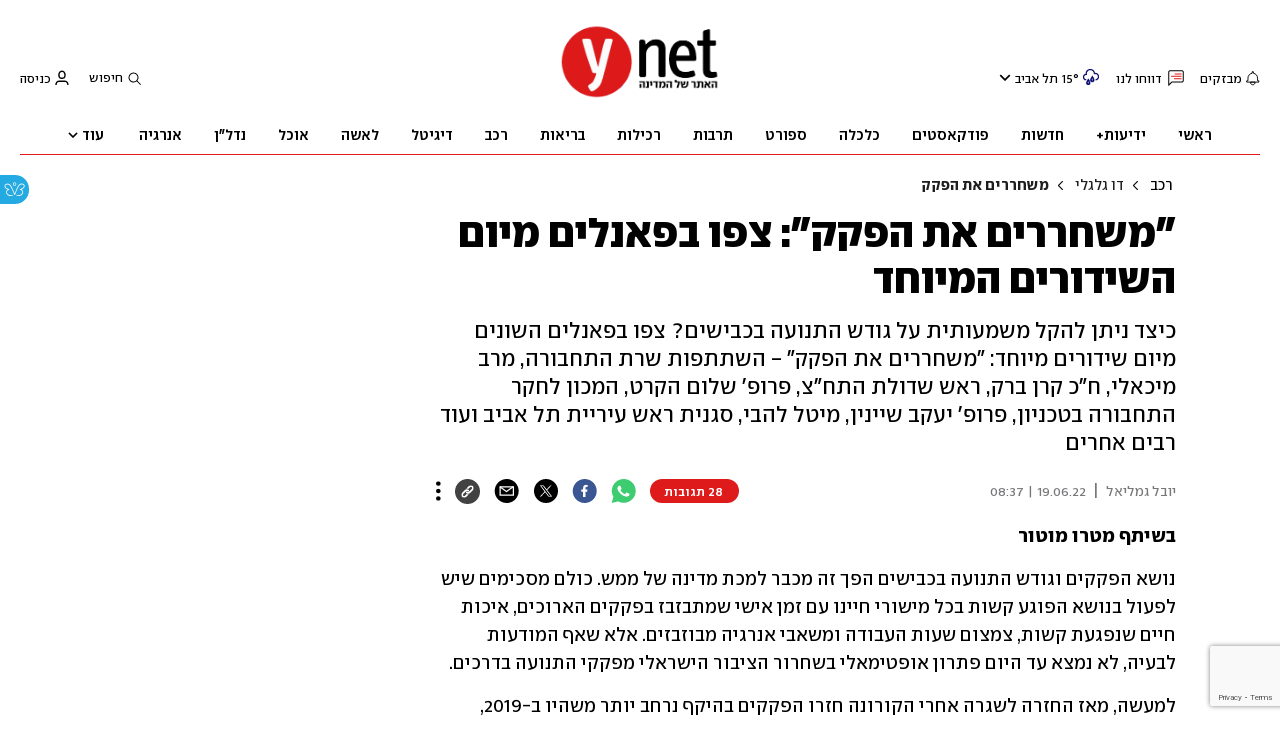

--- FILE ---
content_type: text/html; charset=utf-8
request_url: https://www.ynet.co.il/wheels/article/r111asrvk9
body_size: 43228
content:

<!DOCTYPE html>
<!--date generated - 2025-12-26T19:49:43.612322Z-->
<html lang='he' >
<head>
    <meta charset="UTF-8">
    <meta http-equiv="Pragma" content="no-cache"/>
    <title>&quot;משחררים את הפקק&quot;: צפו בפאנלים מיום השידורים המיוחד</title>
        <meta name="description" content="כיצד ניתן להקל משמעותית על גודש התנועה בכבישים? צפו בפאנלים השונים מיום שידורים מיוחד: &amp;quot;משחררים את הפקק&amp;quot; - השתתפות שרת התחבורה, מרב מיכאלי, ח&amp;quot;כ קרן ברק, ראש שדולת התח&amp;quot;צ, פרופ&amp;#x27; שלום הקרט, המכון לחקר התחבורה בטכניון, פרופ&amp;#x27; יעקב שיינין, מיטל להבי, סגנית ראש עיריית תל אביב ועוד רבים אחרים"/><meta property="vr:marketing content" content="1"/><link rel='canonical' href='https://www.ynet.co.il/wheels/article/r111asrvk9'>
        <meta itemprop="name" content="&quot;משחררים את הפקק&quot;: צפו בפאנלים מיום השידורים המיוחד">
        
        <meta itemprop="description" content="כיצד ניתן להקל משמעותית על גודש התנועה בכבישים? צפו בפאנלים השונים מיום שידורים מיוחד: &quot;משחררים את הפקק&quot; - השתתפות שרת התחבורה, מרב מיכאלי, ח&quot;כ קרן ברק, ראש שדולת התח&quot;צ, פרופ&#x27; שלום הקרט, המכון לחקר התחבורה בטכניון, פרופ&#x27; יעקב שיינין, מיטל להבי, סגנית ראש עיריית תל אביב ועוד רבים אחרים">
                <meta property="og:type" content="article"/>
                <meta property="og:url" content="https://www.ynet.co.il/wheels/article/r111asrvk9"/>
                <meta property="og:title" content="&quot;משחררים את הפקק&quot;: צפו בפאנלים מיום השידורים המיוחד"/>
                <meta property="og:description" content="כיצד ניתן להקל משמעותית על גודש התנועה בכבישים? צפו בפאנלים השונים מיום שידורים מיוחד: &quot;משחררים את הפקק&quot; - השתתפות שרת התחבורה, מרב מיכאלי, ח&quot;כ קרן ברק, ראש שדולת התח&quot;צ, פרופ&#x27; שלום הקרט, המכון לחקר התחבורה בטכניון, פרופ&#x27; יעקב שיינין, מיטל להבי, סגנית ראש עיריית תל אביב ועוד רבים אחרים"/>
                <meta property="og:image" content="https://ynet-pic1.yit.co.il/picserver5/crop_images/2022/06/15/SyQfQ2vPtc/SyQfQ2vPtc_0_84_1000_563_0_large.jpg"/>
                <meta property="og:site_name" content="ynet"/>
                <meta property="article:published_time" content="2022-06-19T08:37:41.779932Z"/>
                <meta property="article:update_time" content="2022-06-19T08:37:41.779932Z"/>
                <meta property="og:IsPay" content="0"/>
                <meta property="article:content_tier" content="free"/>
            
                <meta name="twitter:card" content="summary_large_image"/>
                <meta name="twitter:url" content="https://www.ynet.co.il/wheels/article/r111asrvk9"/>
                <meta name="twitter:title" content="&quot;משחררים את הפקק&quot;: צפו בפאנלים מיום השידורים המיוחד"/>
                <meta name="twitter:description" content="כיצד ניתן להקל משמעותית על גודש התנועה בכבישים? צפו בפאנלים השונים מיום שידורים מיוחד: &quot;משחררים את הפקק&quot; - השתתפות שרת התחבורה, מרב מיכאלי, ח&quot;כ קרן ברק, ראש שדולת התח&quot;צ, פרופ&#x27; שלום הקרט, המכון לחקר התחבורה בטכניון, פרופ&#x27; יעקב שיינין, מיטל להבי, סגנית ראש עיריית תל אביב ועוד רבים אחרים"/>
                <meta name="twitter:image" content="https://ynet-pic1.yit.co.il/picserver5/crop_images/2022/06/15/SyQfQ2vPtc/SyQfQ2vPtc_0_84_1000_563_0_large.jpg"/>
                
                <link rel="dns-prefetch" href="https://securepubads.g.doubleclick.net/">
                <link rel="dns-prefetch" href="https://totalmedia2.ynet.co.il/">
            
            <meta property="vr:title" content='&quot;משחררים את הפקק&quot;: צפו בפאנלים מיום השידורים המיוחד'/>
            <meta property="vr:image_credit" content='צילום: shutterstock'/>
            <meta property="vr:published_time" content="2022-06-19T08:37:41.779932Z"/>
            <meta property="vr:image" content="https://ynet-pic1.yit.co.il/picserver5/crop_images/2022/06/15/SyQfQ2vPtc/SyQfQ2vPtc_0_84_1000_563_0_large.jpg"/>
            <meta property="vr:author" content='בשיתוף מטרו מוטור'/>
            <meta property="vr:category" content="Releasing the traffic jam"/>
        <meta property="vr:type" content="video"/><meta name="viewport" content="width=1240">
                <meta name="application-name" content="ynet"/>
            <meta property='channel-name' content='רכב'/>
            
            <meta name='can-recommend' content="true" />
            <meta property="publishedPageId" content="64756">
            <meta property="sub-channel-ID" content="550/2432/42852">
            <meta property="sub-channel-name" content="רכב/דו גלגלי/משחררים את הפקק">
            <meta property="recommended content" content="false">
<link href="https://ynet-pic1.yit.co.il/Common/frontend/site/prod/ynet.00dca9be9abaf7e8589fba51ee2c47a1.css" rel="stylesheet"/>
                <script>
                let Mobversions = (/iphone|ipod|android|blackberry|fennec/).test(navigator.userAgent.toLowerCase());
                if (!Mobversions && document.cookie.match(/loc=([^;]+)/)[1] !== 'IL') {
                let script_optimon = document.createElement("script");
                script_optimon.id = "vad-hb-snippet";
                script_optimon.setAttribute("data-publisher","ynet");
                script_optimon.innerHTML = `!function(){
                    var t,o,a,e=parseFloat(localStorage.getItem("vad_rollout"))
                    ||1;Math.random()<=e&&(window.googletag=window.googletag
                    ||{ cmd: [] },(a=window.googletag).cmd=a.cmd
                    ||[],a.cmd.splice?a.cmd.splice(0,0,function(){
                        a.pubads().disableInitialLoad()}):a.cmd.push(function(){
                            a.pubads().disableInitialLoad()}),
                            e=Date.now(),(t=window.top.document.createElement("script")).type="text/javascript",
                            t.setAttribute("data-publisher","ynet"),
                            t.id="vad-hb-script",
                            t.async=!0,e-=e%864e5,o=parseInt(localStorage.getItem("vad_timestamp"),10)
                            ||e,t.src="//cdn.valuad.cloud/hb/ynet-prod.js?timestamp="+(o<e?e:o),
                            window.top.document.head.appendChild(t),setTimeout(function(){
                                var t;window.googletag=window.googletag||{ cmd: [] },
                                (t=window.googletag).cmd.push(function(){
                                window._vadHb||t.pubads().refresh()})},3e3))}();`;
                let head = document.getElementsByTagName("head")[0];
                head.insertBefore(script_optimon, head.firstChild);
                }
                </script>
             
                  <script async src="https://securepubads.g.doubleclick.net/tag/js/gpt.js"></script>  
                <link rel="shortcut icon" type="image/x-icon" href="https://www.ynet.co.il/images/favicon/favicon_1.ico"/>
                <script>
                    function YitPaywallCallback() {
                        YitPaywall.platform = 'WCM';
                        YitPaywall.freePath = "/wheels/article/r111asrvk9";
                        YitPaywall.premiumPath = "/articles/premium/id/r111asrvk9";
                        localStorage.setItem('wcmFreePath',YitPaywall.freePath);
                    }
                </script>
                <script type="text/javascript" src="https://www.ynet.co.il/Common/Api/Scripts/paywall/paywall_new-v3_5_3.js" charset="UTF-8"></script><script> window.articleId = "r111asrvk9"</script>
                <script>
                    dataLayer = [{ 
                         
                        
                'hostname': 'ynet.co.il',
                'pageName': '/wheels/article/r111asrvk9',
                'dcPath': '550.Auto-2432.two.wheels-42852.Releasing.the.traffic.jam',
                'contentPageType': 'Article',
                'userId': window.YitPaywall && YitPaywall.user && YitPaywall.user.props ? YitPaywall.user.props.userId : '',
                'user_type': window.YitPaywall && YitPaywall.user && YitPaywall.user.props ? (YitPaywall.user.props.user_type || '').toLowerCase() : 'guest',
                'piano_id': window.YitPaywall && YitPaywall.user && YitPaywall.user.props ? YitPaywall.user.props.piano_id : '',
                'display': window.matchMedia('(prefers-color-scheme: dark)').matches ? 'dark_mode' : 'light_mode',
                'channel_name': 'רכב',
             
                        
                    'articleID': 'r111asrvk9',
                    'authorName': 'בשיתוף מטרו מוטור',
                    'articleTags': 'דו גלגלי, שידור חי, פקק תנועה',
                    'datePublished': '2022-06-19 11:37:41',
                    'dateModified': '2022-06-19 11:37:41',
                    'sponsoredContent': 'No',
                    'wordCount': '371',
                    'editor': 'ynet',
                    'statistics_name': 'Auto',
                    'channelName': 'רכב',
                    'commentsCount': 21,
                    'videosCount': 7,
                    'article_class': 'regular',
                 
                         
                    }];
                </script>
                <script>
                    (function (w, d, s, l, i) {
                        w[l] = w[l] || [];
                        w[l].push({
                            'gtm.start': new Date().getTime(), 
                            event: 'gtm.js'
                        });
                        var f = d.getElementsByTagName(s)[0], j = d.createElement(s), dl = l != 'dataLayer' ? '&l=' + l : '';
                        j.async = true; 
                        j.src = 'https://www.googletagmanager.com/gtm.js?id=' + i + dl;
                        f.parentNode.insertBefore(j, f);
                    })(window, document, 'script', 'dataLayer', 'GTM-K69K2VK');
                </script>
            
            <script>
                function _isMobile() {
                    var isMobile = (/iphone|ipod|android|blackberry|fennec/).test
                    (navigator.userAgent.toLowerCase());
                    return isMobile;
                }

                var isMobile1 = _isMobile();
            </script>
        <script> window.defaultNativeVideoType = "flowplayer"</script>
               <script>
                var dcPath = "550.Auto-2432.two.wheels-42852.Releasing.the.traffic.jam"
                var dcTags = ['דו גלגלי', 'שידור חי', 'פקק תנועה']
                var dcContentID = "r111asrvk9"
                var browsi_prebid_v3 = ""
                var show_inboard_v3 = ""
                var show_ynet_valuad = ""
                var show_blogs_ads = ""
              </script>
         <script type='text/javascript'>
                                                      var googletag = googletag || {};
                                                      googletag.cmd = googletag.cmd || [];
                                                      </script><script>
                          
                                              if (window.innerWidth >= 767) {
                                                {
                                                    var gen_ban = 'ads.300x250.1 ads.300x250.2 ads.300x250.3';
                                                    var general_banners_divs = gen_ban.split(' ');
                                                    var gen_ban_size = '300x250 300x250 300x250';
                                                    var general_banners_divs_sizes = gen_ban_size.split(' ');
                                                }
                                              } else if (window.innerWidth <= 767) {} 
                          
                          var page_800 = false;
                          var dcBgColor = 'fff';
                          var dcGeo = '1';
                          var ParentCategory = 'Auto';
                          var dcCG = 'article';
                          if (document.cookie.indexOf('dcGeoAB') != -1) dcGeo = '2';
                          var video = '1'
                          var dcSite = 'ynt';                                  
                          var dcLoadAds = 1;
                          var Dc_refresh_all = 14;
                          var Dc_refresh_jumbo = 14;
                          var Dc_refresh_ozen = 14;
                          var gptVer= '';
                          var gptCtv= '';
                          var new_gpt = '1';
                          var newMedia = 'True';
                          var browsi_on_gpt = 'False';
                          var browsi_prebid = 'False';
                          var show_truvid_mobile = 'False';
                          var show_truvid_desktop = 'False';
                          var adx_interstitial_mobile = 'False';
                          var amazon_header_bidding = 'False';
                          
                          
                      </script>
                     <script src=//totalmedia2.ynet.co.il/new_gpt/ynet/gpt_script_ynet.js></script>
                      <script  src=//totalmedia2.ynet.co.il/gpt/gpt_templates.js></script>
                  
            <script type="application/ld+json">
                {
                  "@context": "http://schema.org",
                  "@type": "NewsArticle",
                  "mainEntityOfPage": {
                    "@type": "WebPage",
                    "@id": "https://www.ynet.co.il/wheels/article/r111asrvk9"
                  },
                  "headline": "\"משחררים את הפקק\": צפו בפאנלים מיום השידורים המיוחד",
                  "image": ["https://www.ynet.co.il/images/big_defual_image_1024_new.png"],
                  "datePublished": "2022-06-19T08:37:41.779932Z",
                  "dateModified": "2022-06-19T11:57:47.195585Z",
                  "author": {
                    "@type": "Person",
                    "name": "בשיתוף מטרו מוטור"
                  },
                  "publisher": {
                    "@type": "Organization",
                    "name": "ynet",
                    "logo": {
                      "@type": "ImageObject",
                      "url": "https://www.ynet.co.il/images/ynet_logo.jpg"
                    }
                  },
                  "description": "כיצד ניתן להקל משמעותית על גודש התנועה בכבישים? צפו בפאנלים השונים מיום שידורים מיוחד: \"משחררים את הפקק\" - השתתפות שרת התחבורה, מרב מיכאלי, ח\"כ קרן ברק, ראש שדולת התח\"צ, פרופ' שלום הקרט, המכון לחקר התחבורה בטכניון, פרופ' יעקב שיינין, מיטל להבי, סגנית ראש עיריית תל אביב ועוד רבים אחרים",
                  "wordCount": "371",
                  "commentCount": "28",
                  "genre": "550.Auto-2432.two.wheels-42852.Releasing.the.traffic.jam",
                  "isAccessibleForFree": "True",
                  "keywords": "דו גלגלי,שידור חי,פקק תנועה",
                  "articleBody": "בשיתף מטרו מוטור  נושא הפקקים וגודש התנועה בכבישים הפך זה מכבר למכת מדינה של ממש. כולם מסכימים שיש לפעול בנושא הפוגע קשות בכל מישורי חיינו עם זמן אישי שמתבזבז בפקקים הארוכים, איכות חיים שנפגעת קשות, צמצום שעות העבודה ומשאבי אנרגיה מבוזבזים. אלא שאף המודעות לבעיה, לא נמצא עד היום פתרון אופטימאלי בשחרור הציבור הישראלי מפקקי התנועה בדרכים. למעשה, מאז החזרה לשגרה אחרי הקורונה חזרו הפקקים בהיקף נרחב יותר משהיו ב-2019, בעיקר בשל החשש של רבים להשתמש בתחבורה הציבורית, בגלל חוסר האמינות שלה, והגבלות על שעות הפעילות של הרכבת בגלל עבודות החשמול.  ומהו אחד הפתרונות לבעיה? מחקר של המכון לחקר התחבורה בטכניון, עבור משרד התחבורה, קבע כי הגברת השימוש ברכב דו-גלגלי בתל אביב ובסביבותיה בשעות העמוסות של הבוקר ואחר הצהריים יקצר דרמטית את זמני התנועה, יפחית את זיהום אוויר ויוכל להביא לחיסכון של 8 עד 27 מיליון שקל בשנה.   יום השידורים נפתח בראיון אחד על אחד מיוחד עם שרת התחבורה מרב מיכאלי שסיפרה על תוכניות משרד התחבורה בנושא והמשיך עם הפאנל \"עד שיגיע המטרו כבר נהיה בבית: מה נרוויח ממעבר לרכב דו-גלגלי\" בהשתתפות פרופסור שלום הקרט שעמד בראש צוות המחקר בטכניון וכן עם  ד\"ר יעקב שיינין ומשה קצין, מנכ\"ל חברת חשב.    הפאנל הבא התקיים תחת הכותרת \"סוף עידן הרכב הפרטי: מעודדים רישוי פשוט לרכב דו גלגלי\" וישתתפו בו חברת הכנסת קרן ברק, יושבת ראש השדולה לעידוד ושיפור התחבורה הציבורית בכנסת ותושבת תל אביב, מיטל להבי, סגנית ראש עיריית תל אביב ומחזיקה בתיק התחבורה בעיר וסנ\"צ (בדימוס) ערד זיתוני. בהמשך הובא ראיון 1 על 1 מיוחד עם אבנר פלור, סמנכ\"ל בכיר לתנועה במשרד התחבורה, שסיפר על מהלכי המשרד בתחום הרכב הדו גלגלי ועידוד הרכיבה הבטוחה.      הפאנל הבא ביום השידורים המיוחד עסק בנושא \"הישראלים מגלים את הדו\"גים (דו גלגליים)\" בהשתתפות תומר קומורוב, מנכ\"ל מטרו ואביעד אברהמי, עורך מגזין פול גז.    בהמשך התקיים ראיון 1 על 1 עם גדי אבירם יו\"ר מטרו מוטורס שיספר כיצד על ידי השוואת קטגוריות רישיונות הנהיגה עם אירופה, ניתן יהיה להקל בעומס באופן מיידי ולחסוך למשק אלפי שעות עבודה מבוזבזות של עמידה בפקקים, לחסוך עשרות מיליונים לציבור על הוצאות רכב, ולא פחות חשוב, לתרום להפחתת פליטות ואויר נקי יותר במיוחד במרכזי הערים.    יום השידורים הסתיים בפאנל \"מפורסמים רוכבים\" בהשתתפותם של המנחה גיא אריאלי והשחקן מיכאל מושונוב שסיפרו על חוויותיהם כרוכבי דו גלגלי ועל היתרונות בצורת נסיעה זו.   בשיתוף מטרו מוטור",
                  "video": [{"embedUrl": "", "@type": "VideoObject", "thumbnailUrl": "https://www.ynet.co.il/picserver5/videos_pic/2022/06/19/BWU1NC055/image.png", "author": {"@type": "Person", "name": " צילום: אלי מנדלבאום"}, "description": "ראיון עם שרת התחבורה, מרב מיכאלי", "name": "פאנל מטרו דו גלגלי פקקים- ראיון עם מירב מיכאלי, שרת התחבורה", "contentUrl": "https://progressive-video-ynet.yit.co.il/0622/28500e7ad1bdba2c0eb66b2d0ba359c7-hd720.mp4", "uploadDate": "2022-06-19T08:37:41.779932Z"}, {"embedUrl": "", "@type": "VideoObject", "thumbnailUrl": "https://www.ynet.co.il/picserver5/videos_pic/2022/06/19/ML51SHNCU/image.png", "author": {"@type": "Person", "name": "צילום: חגי דקל"}, "description": "עד שיגיע המטרו כבר נהיה בבית: מה נרוויח ממעבר לרכב דו-גלגלי", "name": "פאנל מטרו דו גלגלי פקקים- עד שיגיע המטרו כבר נהיה בבית: מה נרוויח ממעבר לרכב דו-גלגלי", "contentUrl": "https://progressive-video-ynet.yit.co.il/0622/e34850ddc17c543c0b5d90a0ee83571d-hd720.mp4", "uploadDate": "2022-06-19T08:37:41.779932Z"}, {"embedUrl": "", "@type": "VideoObject", "thumbnailUrl": "https://www.ynet.co.il/picserver5/videos_pic/2022/06/19/TUMDK5QI3/image.png", "author": {"@type": "Person", "name": "צילום: חגי דקל"}, "description": "סוף עידן הרכב הפרטי: מעודדים רישוי פשוט לרכב דו גלגלי", "name": "פאנל מטרו דו גלגלי פקקים- סוף עידן הרכב הפרטי: מעודדים רישוי פשוט לרכב דו גלגלי", "contentUrl": "https://progressive-video-ynet.yit.co.il/0622/cd3b4ebaee9bb1ae4b3a19e35362c6ad-hd720.mp4", "uploadDate": "2022-06-19T08:37:41.779932Z"}, {"embedUrl": "", "@type": "VideoObject", "thumbnailUrl": "https://www.ynet.co.il/picserver5/videos_pic/2022/06/19/FQPFHVUFJ/image.png", "author": {"@type": "Person", "name": "צילום: חגי דקל"}, "description": "ראיון עם אבנר פלור", "name": "פאנל מטרו דו גלגלי פקקים- ראיון עם אבנר פלור", "contentUrl": "https://progressive-video-ynet.yit.co.il/0622/c3e3c21295f0c80ee56838315591296b-hd720.mp4", "uploadDate": "2022-06-19T08:37:41.779932Z"}, {"embedUrl": "", "@type": "VideoObject", "thumbnailUrl": "https://www.ynet.co.il/picserver5/videos_pic/2022/06/19/E0G19KOV4/image.png", "author": {"@type": "Person", "name": "צילום: חגי דקל"}, "description": "הישראלים מגלים את הדו''גים, תומר קומורוב מנכ''ל מטרו ואביעד אברהמי עורך מגזין פול גז", "name": "פאנל מטרו דו גלגלי פקקים- הישראלים מגלים את הדו''גים, תומר קומורוב מנכ''ל מטרו ואביעד אברהמי עורך מגזין פול גז", "contentUrl": "https://progressive-video-ynet.yit.co.il/0622/1f1f463b408989abe187c917fc17e0d0-hd720.mp4", "uploadDate": "2022-06-19T08:37:41.779932Z"}, {"embedUrl": "", "@type": "VideoObject", "thumbnailUrl": "https://www.ynet.co.il/picserver5/videos_pic/2022/06/19/WVISUNA2G/image.png", "author": {"@type": "Person", "name": "צילום: חגי דקל"}, "description": "פאנל מטרו דו גלגלי פקקים- ראיון עם גדי אבירם יו''ר מטרו מוטורס", "name": "פאנל מטרו דו גלגלי פקקים- ראיון עם גדי אבירם יו''ר מטרו מוטורס", "contentUrl": "https://progressive-video-ynet.yit.co.il/0622/caa44397fad1a150709ea9e156af7f3c-hd720.mp4", "uploadDate": "2022-06-19T08:37:41.779932Z"}, {"embedUrl": "", "@type": "VideoObject", "thumbnailUrl": "https://www.ynet.co.il/picserver5/videos_pic/2022/06/19/6ZV254R05/image.png", "author": {"@type": "Person", "name": "צילום: חגי דקל"}, "description": "מפורסמים רוכבים: גיא אריאלי ומיכאל מושונוב", "name": "פאנל מטרו דו גלגלי פקקים- מפורסמים רוכבים: גיא אריאלי ומיכאל מושונוב", "contentUrl": "https://progressive-video-ynet.yit.co.il/0622/7e4bbc6867bde1b51363ed4551a20821-hd720.mp4", "uploadDate": "2022-06-19T08:37:41.779932Z"}]
                  
                }
            </script>
        
        <script type="application/ld+json">
            {
    "@type": "WebPage",
    "@context": "http://schema.org",
    "url": "https://www.ynet.co.il/wheels/article/r111asrvk9",
    "breadcrumb": {
        "itemListElement": [
            {
                "@type": "ListItem",
                "position": 1,
                "item": {
                    "@type": "WebSite",
                    "@id": "https://www.ynet.co.il/wheels",
                    "name": "רכב - סיקורים, חדשות, מבחני דרכים וכל מה שמרתק בתחום "
                }
            },
            {
                "@type": "ListItem",
                "position": 2,
                "item": {
                    "@type": "WebSite",
                    "@id": "https://www.ynet.co.il/wheels/category/2432",
                    "name": "דו גלגלי"
                }
            },
            {
                "@type": "ListItem",
                "position": 3,
                "item": {
                    "@type": "WebSite",
                    "@id": "https://www.ynet.co.il/home/0,7340,L-42852,00.html",
                    "name": "משחררים את הפקק"
                }
            }
        ],
        "@type": "BreadcrumbList"
    },
    "description": "כיצד ניתן להקל משמעותית על גודש התנועה בכבישים? צפו בפאנלים השונים מיום שידורים מיוחד: &quot;משחררים את הפקק&quot; - השתתפות שרת התחבורה, מרב מיכאלי, ח&quot;כ קרן ברק, ראש שדולת התח&quot;צ, פרופ&#x27; שלום הקרט, המכון לחקר התחבורה בטכניון, פרופ&#x27; יעקב שיינין, מיטל להבי, סגנית ראש עיריית תל אביב ועוד רבים אחרים",
    "name": "&quot;משחררים את הפקק&quot;: צפו בפאנלים מיום השידורים המיוחד"
}
        </script>
                <script type="application/ld+json">
                    {
    "@type": "Organization",
    "logo": "https://www.ynet.co.il/images/ynet_logo.jpg",
    "sameAs": [
        "https://www.facebook.com/ynetnews/",
        "https://twitter.com/ynetalerts",
        "https://www.linkedin.com/company/ynet",
        "https://he.wikipedia.org/wiki/Ynet",
        "https://plus.google.com/112891305134962825195"
    ],
    "@context": "http://schema.org",
    "url": "https://www.ynet.co.il",
    "name": "ynet"
}
                </script>
                <script type="text/javascript">
                    window._taboola = window._taboola || [];
                     
                    _taboola.push({'video': 'auto', tracking: 'utm_source=Taboola_internal&utm_medium=organic'});
                    </script>
                <script type="text/javascript" src="https://cdn.taboola.com/libtrc/ynet-ynet-/loader.js" async charset="UTF-8"></script>
            <script>var video_ad_iu_mobile = "/6870/ynet/mobileweb_{device}/preroll.video/cars";var video_ad_description_url = "https://www.ynet.co.il/wheels/article/r111asrvk9";var video_ad_iu = "/6870/ynet/desktop/preroll.video/auto";var video_ad_yncd = "r111asrvk9";var video_analytics_src = "ynet";</script><script defer type="text/javascript" src="https://ynet-pic1.yit.co.il/Common/frontend/site/prod/vendors-widgets.517f9e40f1da85aafc4b.js"></script><script>var YITSiteWidgets=YITSiteWidgets||[];</script><script defer type="text/javascript" src="https://ynet-pic1.yit.co.il/Common/frontend/site/prod/widgets.1a4f1cf1a250850a370d.js"></script>
                        <script src="https://cdn.flowplayer.com/releases/native/3/stable/flowplayer.min.js"></script>
         <link rel="stylesheet" href="https://cdn.flowplayer.com/releases/native/3/stable/style/flowplayer.css" />
          <script src="https://cdn.flowplayer.com/releases/native/3/stable/plugins/ads.min.js"></script>
         <script src="//cdn.flowplayer.com/releases/native/3/stable/plugins/cuepoints.min.js"></script>
         <script src="https://cdn.flowplayer.com/releases/native/3/stable/plugins/ga4.min.js"></script>
         <script src="https://cdn.flowplayer.com/releases/native/3/stable/plugins/keyboard.min.js"></script>
         <script src="https://cdn.flowplayer.com/releases/native/3/stable/plugins/share.min.js"></script>
         <script src="https://cdn.flowplayer.com/releases/native/3/stable/plugins/qsel.min.js"></script>
          <script src="https://cdn.flowplayer.com/releases/native/3/stable/plugins/asel.min.js"></script>
          <script src="https://cdn.flowplayer.com/releases/native/3/stable/plugins/hls.min.js"></script>
          <script src="https://cdn.flowplayer.com/releases/native/3/stable/plugins/float-on-scroll.min.js"></script>
		  <script>window.isGa4=1</script>
<script src="https://cdn.flowplayer.com/releases/native/3/stable/plugins/dash.min.js"></script>
                        <script type="text/javascript" src="https://imasdk.googleapis.com/js/sdkloader/ima3.js"></script>
                        <script src="https://cdn.flowplayer.com/releases/native/translations/flowplayer.lang.he.js"></script> 
                    
<!--wcm pixel 4842 -->
<script>
window.addEventListener("load",function (){
const  premiumBtn = document.getElementById("register_premium")
const thirdItem = document.querySelectorAll(".rtl-premium")[3]
if(premiumBtn ){
premiumBtn .innerHTML = "הצטרפו כעת!";
}
if(thirdItem){
thirdItem.innerHTML = "אירועים, הטבות והרצאות למנויים";
}
})
</script>
<!--wcm pixel 701 -->
<script>                 
    googletag.cmd.push(function () {               
        googletag.pubads().setTargeting('Login_ynetplus', (YitPaywall && YitPaywall.user) ?'yes' : 'no');             
    });            
</script>
<!--wcm pixel 11022 -->
<style>
    .flowplayer .fp-title {
        display: none !important;
    }
</style>
<!--wcm pixel 13222 -->
<script async src="https://cdn.taboola.com/webpush/publishers/1070106/taboola-push-sdk.js"></script>

<!--wcm pixel 1421 -->
<style>
.YnetPremiumLogin>.loggedUser >.headerIcon{display:none;}
.YnetPremiumLogin>.loggedUser >span{width:120px;}
.categorySubNavigation ul li.selected a::before {display:none}
.categorySubNavigation ul li.selected a[style] {color:unset ! important}
.categorySubNavigation ul li.selected a[style]:hover { color: #FF0000!important;}
.YnetMultiStripComponenta.multiRows{
    width: calc(100% + 13px);
    margin: 0 -6px 0 -7px;
}
.YnetMultiStripComponenta.multiRows> div {
    margin: 0 6px 0 7px;
}


</style>
<!--wcm pixel 1077 -->
<style>
.INDmagnifier  #ads\.skyscraper,  .INDmagnifier  #ads\.ozen\.right {
display:none !important;
}
.INDmagnifier  #ads\.top, .INDmagnifier  #ads\.sargel {
zoom: 1 !important;
}
</style>
<!--wcm pixel 1941 -->
<style>
.connect-us-widget .contactAuthor{display:none}

</style>
<!--wcm pixel 3421 -->
<style> .fp-ad-container .fp-color-text { color: #ffffff; font-weight: 700; line-height: 1.8em; } </style>
<!--wcm pixel 9382 -->
<script type="text/javascript" src="https://ynet-pic1.yit.co.il/Common/Api/Scripts/jquery-3.6.3.min.js"></script>
<!--wcm pixel 9882 -->
<script>
    window.WCM_POPULARITY_LINK = "https://stats.ynet.co.il/popularity/popularity.php"
</script>

<!--wcm pixel 9962 -->
<script> window.analyticsCode = ["G-B0H8ZSFBCE","UA-10772561-46"] </script>
<!--wcm pixel 9682 -->
<meta property="fb:app_id" content="117633148253098"/>

<!--wcm pixel 10126 -->
<script> window.fpToken = "eyJraWQiOiJ4U2ZXU1BxMWc5S0oiLCJ0eXAiOiJKV1QiLCJhbGciOiJFUzI1NiJ9.eyJjIjoie1wiYWNsXCI6NixcImlkXCI6XCJ4U2ZXU1BxMWc5S0pcIixcImRvbWFpblwiOltcInluZXQuY28uaWxcIl19IiwiaXNzIjoiRmxvd3BsYXllciJ9.79I56Jn993GYmssWK5TM2F_eJ7JX4ts1gK7MxGZ5iAZ2-PDdSBVaDJmTBdvfuO8hgNfIukEq1tVgc7E8qkKHpA"</script>
<!--wcm pixel 9802 -->
<script>
(function () {
	if (document.querySelector(".yplus")) return;
	const el = document.createElement("script");
	el.src = "https://upapi.net/pb/ex?w=5693168230072320&uponit=true";
	el.async = true;
	document.head.append(el);
})();
</script>
<!--wcm pixel 9726 -->
<link rel="shortcut icon" type="image/x-icon" href="/images/favicon/favicon_1.ico"/>
<!--wcm pixel 17202 -->
<script>
   window.paywall_login_url = "https://www.ynet.co.il/plus/newpaywall/login?redirect=/plus";
</script>
<!--wcm pixel 18366 -->
<script src="https://www.google.com/recaptcha/api.js?render=6LdkCNoaAAAAAJg58Ys8vT9dZqxqwK8B-eGzaXCf"></script>
<script> window.wcmCaptchaSiteKey = "6LdkCNoaAAAAAJg58Ys8vT9dZqxqwK8B-eGzaXCf"</script><script> window.siteID = "ynet"</script><script> window.fpIsFloating=1</script><script src="https://www.google.com/recaptcha/api.js?render=6LdkCNoaAAAAAJg58Ys8vT9dZqxqwK8B-eGzaXCf"></script>
                      <script> window.wcmCaptchaSiteKey = "6LdkCNoaAAAAAJg58Ys8vT9dZqxqwK8B-eGzaXCf"</script>
                      
</head>
<body   class="font-moses">

<!--wcm pixel 9542 -->
<style>
div.fc-ccpa-root {
    position: fixed !important;
    bottom: 50px !important;
    width: 100% !important;
}
</style>

<!--wcm pixel 3541 -->
<style>
@media only screen and (max-width: 768px) and (orientation: portrait) and (prefers-color-scheme: dark),
 only screen and (max-width: 900px) and (orientation: landscape) and (prefers-color-scheme: dark){
.taboola-general-feed .item-label-href *,
.taboola-general .item-label-href *,
.tbl-feed-container .item-label-href * 
{
color:#fff ! important;
-webkit-text-fill-color:#fff ! important;
}
.trc_rbox_container{
background:#000! important}
}
</style>
<!--wcm pixel 9562 -->
<script>
window.disableAppNativeVideo = true
</script>
<!--wcm pixel 821 -->
<style>
video.vjs-tech {
	height : unset !important;
}
</style>
            <noscript><iframe src="https://www.googletagmanager.com/ns.html?id=GTM-K69K2VK"
            height="0" width="0" style="display:none;visibility:hidden"></iframe></noscript>
        
            <script>
                !function (t, e) {
                    "use strict";
                    var i = "classList", n = function (t, i) {
                        var n = i || {};
                        this.trigger = t, this.rate = n.rate || 500, this.el = e.getElementsByClassName("iframe-lightbox")[0] || "", this.body = this.el ? this.el.getElementsByClassName("body")[0] : "", this.content = this.el ? this.el.getElementsByClassName("content")[0] : "", this.href = t.dataset.src || "", this.paddingBottom = t.dataset.paddingBottom || "", this.onOpened = n.onOpened, this.onIframeLoaded = n.onIframeLoaded, this.onLoaded = n.onLoaded, this.onCreated = n.onCreated, this.onClosed = n.onClosed, this.init()
                    };
                    n.prototype.init = function () {
                        var t = this;
                        this.el || this.create();
                        var e = function (t, e) {
                            var i, n, o, s;
                            return function () {
                                o = this, n = [].slice.call(arguments, 0), s = new Date;
                                var a = function () {
                                    var d = new Date - s;
                                    d < e ? i = setTimeout(a, e - d) : (i = null, t.apply(o, n))
                                };
                                i || (i = setTimeout(a, e))
                            }
                        }(function (e) {
                            e.preventDefault(), t.open()
                        }, this.rate);
                        this.trigger.addEventListener("click", e)
                    }, n.prototype.create = function () {
                        var t = this, n = e.createElement("div");
                        this.el = e.createElement("div"), this.content = e.createElement("div"), this.body = e.createElement("div"), this.el[i].add("iframe-lightbox"), n[i].add("backdrop"), this.content[i].add("content"), this.body[i].add("body"), this.el.appendChild(n), this.content.appendChild(this.body), this.contentHolder = e.createElement("div"), this.contentHolder[i].add("content-holder"), this.contentHolder.appendChild(this.content), this.el.appendChild(this.contentHolder), e.body.appendChild(this.el), n.addEventListener("click", function () {
                            t.close()
                        });
                        var o = function () {
                            t.isOpen() || (t.el[i].remove("is-showing"), t.body.innerHTML = "")
                        };
                        this.el.addEventListener("transitionend", o, !1), this.el.addEventListener("webkitTransitionEnd", o, !1), this.el.addEventListener("mozTransitionEnd", o, !1), this.el.addEventListener("msTransitionEnd", o, !1), this.callCallback(this.onCreated, this)
                    }, n.prototype.loadIframe = function () {
                        var t = this;
                        this.iframeId = "iframe-lightbox" + Date.now(), this.body.innerHTML = '<iframe src="' + this.href + '" name="' + this.iframeId + '" id="' + this.iframeId + '" onload="this.style.opacity=1;" style="opacity:0;border:none;" scrolling="no" webkitallowfullscreen="true" mozallowfullscreen="true" allowfullscreen="true" height="166" frameborder="no"></iframe>', function (n, o) {
                            e.getElementById(n).onload = function () {
                                this.style.opacity = 1, o[i].add("is-loaded"), t.callCallback(t.onIframeLoaded, t), t.callCallback(t.onLoaded, t)
                            }
                        }(this.iframeId, this.body)
                    }, n.prototype.open = function () {
                        this.loadIframe(), this.paddingBottom ? this.content.style.paddingBottom = this.paddingBottom : this.content.removeAttribute("style"), this.el[i].add("is-showing"), this.el[i].add("is-opened"), this.callCallback(this.onOpened, this)
                    }, n.prototype.close = function () {
                        this.el[i].remove("is-opened"), this.body[i].remove("is-loaded"), this.callCallback(this.onClosed, this)
                    }, n.prototype.isOpen = function () {
                        return this.el[i].contains("is-opened")
                    }, n.prototype.callCallback = function (t, e) {
                        "function" == typeof t && t.bind(this)(e)
                    }, t.IframeLightbox = n
                }("undefined" != typeof window ? window : this, document);
            </script>
        
             
                                 <div id="blanket"></div>
                                 <style>
                                     #blanket {
                                            position: fixed;
                                            top: 0;
                                            left: 0;
                                            bottom: 0;
                                            right: 0;
                                            z-index: 9999;
                                            background-color:white;

                                     }
                                 </style>
                                 <script>
                                 if (window.dcCG != 'home') {
                                     document.getElementsByTagName('body')[0].style.setProperty(
                                             'overflow',
                                             '',
                                             'important'
                                 );
                                 try {
                                     var myVar = setInterval(myTimer, 200);
                                     //15 = 3 sec
                                     var counter_ = 0;
                                     var maavaron_exist = false;
                                     function myTimer() {
                                         counter_++;
                                         if(!maavaron_exist && document.getElementById("ads.interstitial")){
                                             document.getElementById("ads.interstitial").addEventListener("click", function(){
                                                 maavaron_exist = true;
                                                 myStopFunction();
                                             });
                                         }
                                         if(document.getElementById('ads.interstitial')){
                                                 if(document.getElementById('ads.interstitial').style.height.length > 0 &&
                                                     parseInt(document.getElementById('ads.interstitial').style.height) > 0) {
                                                     myStopFunction();
                                                     return false;
                                                 }
                                         }
                                         if(counter_ == 15) {myStopFunction();}
                                         return false;
                                     }
                                     function myStopFunction() {
                                       document.getElementById('blanket').style.display = 'none';
                                       document.getElementsByTagName('body')[0].style.setProperty(
                                             'overflow',
                                             '',
                                             'important'
                                       );
                                       clearInterval(myVar);
                                     }
                                 } catch (e) {
                                     document.getElementById('blanket').style.display = 'none';
                                     document.getElementsByTagName('body')[0].style.setProperty(
                                         'overflow',
                                         '',
                                         'important'
                                     );
                                   }
                                 }
                                 </script> 
             <div id='maavaron_overlay' style='top:0;left:0;position:fixed;width:100%;height:100%;display:none;
             background:white;z-index:99999;'></div>
             <div id=ads.interstitial style='display:none;'> 
             </div>
         
                                         <div id=ads.skyscraper.left style='position:fixed;top:0;left:0;'>
                                         <script type='text/javascript'>
                                             if (navigator.appName != "Microsoft Internet Explorer") {
                                                 if (document.getElementById('ads.skyscraper.left')) {
                                                     document.getElementById('ads.skyscraper.left').style.position = "fixed";
                                                 }
                                             }
                                         
                                         </script>
                                         </div>
                             <div id="ads.sticky" class="sticky" style="position:fixed;bottom:0;"></div>
             <div id=ads.skyscraper style='position:fixed;top:0;right:0;'></div>
             <script type='text/javascript'>
                 if (navigator.appName != "Microsoft Internet Explorer") {
                     if (document.getElementById("ads.skyscraper")) {
                         document.getElementById("ads.skyscraper").style.position = "fixed";
                     }
                 }
             </script>
         <div id="site_container" class="font-moses"><div><div class="hContainer ynet grid1280_2 article articleContainer"><script>window.dateFormat="dmy", window.timezone="Asia/Jerusalem", window.languageCode ="he-IL"</script><script>
window.currentPlayingYoutubePlayer = window.currentPlayingYoutubePlayer || null;
window.YoutubeAPIControlller  = {
        _queue: [],
        _isLoaded: false,

        load: function (component) {
            // if the API is loaded just create the player
            if (this._isLoaded) {
                component.createPlayer()
            } else {
                this._queue.push(component)
            }
        },

        loadAPI: function () {
            // load the api
            var tag = document.createElement('script');
            tag.src = "https://www.youtube.com/iframe_api";
            var firstScriptTag = document.getElementsByTagName('script')[0];
            firstScriptTag.parentNode.insertBefore(tag, firstScriptTag);

            var that = this;
            window.onYouTubeIframeAPIReady = function() {
                that._isLoaded = true
                for (let i = that._queue.length; i--;) {
                    that._queue[i].createPlayer()
                }
                that._queue = []
            }
        },
    }
    setTimeout(function(){window.YoutubeAPIControlller.loadAPI()}, 1000);
</script><span><span id="rk5lxkJvv3Q11x"></span><script>window.YITSiteWidgets.push(['rk5lxkJvv3Q11x','SiteLinkLightBoxInjector',{}]);</script></span><span><span id="rJsge11vvnmZl"></span><script>window.YITSiteWidgets.push(['rJsge11vvnmZl','SiteAnalyticsInjector',{"analyticsObject":{"dc_path":"","page_title":"\"משחררים את הפקק\": צפו בפאנלים מיום השידורים המיוחד","cid":"","yid":"","page_type":"article","ad_blocker":false,"channel_name":"רכב","user_status":0,"article_id":"r111asrvk9","author_name":"יובל גמליאל","editor_name":"","date_modified":"2022-06-19T08:37:41.779Z","date_published":"2022-06-19T08:37:41.779Z","videos_count":7,"sponsored_content":true,"word_count":371,"article_tags":["דו גלגלי","פקק תנועה","שידור חי"],"comments_count":0},"mainClassName":"hContainer ynet grid1280_2 article articleContainer"}]);</script></span><div style="width:1240px;direction:ltr;margin:0 auto" class="RelativeElementsContainer site_page_root"><div class="layoutContainer" style="position:relative;min-height:0;padding-bottom:0;width:1240px;margin:0 auto;box-sizing:border-box"><div tabindex="0" class="layoutItem top-ad" style="position:relative;top:0;left:0;margin-bottom:25px"><span class="no-print"><div style="height:100%"><div id="ads.top"></div></div></span></div></div><div class="layoutContainer" style="position:relative;min-height:1903px;padding-bottom:183px;width:1240px;margin:0 auto;box-sizing:border-box"><div tabindex="0" class="layoutItem ynet-header" style="position:absolute;top:0;left:0;height:133px;width:1240px"><div style="height:100%"><span><span id="rk2el1JPv3XZl"><div class="YnetHeader light" id="YnetHeader"><button class="accessibiltyFixedBtn" id="INDmenu-btn-fixed" title="אתר נגיש" aria-labelledby="INDbtnTooltip" accessKey="m"></button><div class="headerTop"><div class="rightSideLinks"><a id="rypllk1PD27Zg" href="https://www.ynet.co.il/news/category/184" target="_top"><span class="headerIcon flash" id="flashBell"></span> <span class="flashText">מבזקים</span></a><a id="Bk0ggk1Dv2711x" href="https://www.ynet.co.il/redmail" target="_top"><span class="headerIcon redMail"></span> <span class="redMailText">דווחו לנו</span></a><div class="WeatherViewInHeader" id="main_header_weather"><div class="weatherimage"></div><div class="weathertempsdiv"></div><div id="headerWeatherSelect" class="headerWeatherSelect"><a href="//www.ynet.co.il/home/0,7340,L-201,00.html" class="selectedCity"></a><div class="menuToggler toOpen"></div></div></div><div class="descriptionWeather"></div></div><div class="logo"><a aria-label="דף הבית" id="B1J11eyJDD27Wg" href="https://www.ynet.co.il/home/0,7340,L-8,00.html" target="_top"><img alt="דף הבית" title="דף הבית" aria-hidden="true" aria-label="Page Logo" src="https://ynet-pic1.yit.co.il/picserver5/wcm_upload/2024/07/09/B1LH3j5DR/new_logo_gif_ynet.gif"/></a></div><div class="leftHeader"><div class="searchArea"><button class="searchBtn">חיפוש</button></div><div class="YnetPianoLogin"></div></div></div><div class="BottomHeaderArea" id="BottomHeaderArea"><div class="mainNav" role="navigation" aria-label="Main Menu" style="border-bottom:1px solid #de1a1a"><div class="navList"><div><a style="color:#000000;--menu-item-color:#000000" id="SyeWeyyDD37We" href="https://www.ynet.co.il/home/0,7340,L-8,00.html" target="_top"><span> ראשי</span></a></div><div><a style="color:#000000;--menu-item-color:#000000" id="r111WgJ1Dw2QWx" href="https://www.ynet.co.il/plus" target="_top"><span>ידיעות+</span></a></div><div><a style="color:#000000;--menu-item-color:#000000" id="H1GWx1kvD3X11e" href="https://www.ynet.co.il/news" target="_top"><span> חדשות</span></a></div><div><a style="color:#000000;--menu-item-color:#000000" id="B1QZgJkwwnXWg" href="https://p.ynet.co.il/bepo" target="_top"><span>פודקאסטים<br></span></a></div><div><a style="color:#000000;--menu-item-color:#000000" id="SkE11ekJDP3mbl" href="https://www.ynet.co.il/economy" target="_top"><span> כלכלה</span></a></div><div><a style="color:#000000;--menu-item-color:#000000" id="SkBWx1kPP3711x" href="https://www.ynet.co.il/sport" target="_top"><span> ספורט</span></a></div><div><a style="color:#000000;--menu-item-color:#000000" id="S1IZxyyPP3Q11e" href="https://www.ynet.co.il/entertainment" target="_top"><span> תרבות</span></a></div><div><a style="color:#000000;--menu-item-color:#000000" id="ryPWeyJvwh711e" href="https://pplus.ynet.co.il/homepage" target="_top"><span>רכילות</span></a></div><div><a style="color:#000000;--menu-item-color:#000000" id="H1OZgyJPPnQ11g" href="https://www.ynet.co.il/health" target="_top"><span> בריאות</span></a></div><div><a style="color:#000000;--menu-item-color:#000000" id="S1KZxJkPvh7Zg" href="https://www.ynet.co.il/wheels" target="_top"><span> רכב</span></a></div><div><a style="color:#000000;--menu-item-color:#000000" id="r1c11xJkwD2m11g" href="https://www.ynet.co.il/digital" target="_top"><span> דיגיטל</span></a></div><div><a style="color:#000000;--menu-item-color:#000000" id="rJiWg1yPP3XWe" href="https://www.ynet.co.il/laisha" target="_top"><span>לאשה</span></a></div><div><a style="color:#000000;--menu-item-color:#000000" id="By311xJywvnm11e" href="https://www.ynet.co.il/food" target="_top"><span> אוכל</span></a></div><div><a style="color:#000000;--menu-item-color:#000000" id="H16We11wP3X11x" href="https://www.ynet.co.il/economy/category/8315" target="_top"><span> נדל"ן</span></a></div><div><a style="color:#000000;--menu-item-color:#000000" id="rkA11lk1wvh7Zg" href="https://www.energya.co.il/" target="_top"><span>אנרגיה&nbsp;</span></a></div></div><div id="wcm_MenuDisplay"><span class="moreBtn" id="wcm_MenuDisplay_moreBtn">עוד<span class="moreIcon toOpen"></span></span></div></div><div class="popUpmenu closed" role="sub-navigation" aria-label="Sub Menu">  <div id="mainAccessibilityButton"><a id="INDmenu-btn" title="אתר נגיש" accessKey="m" aria-labelledby="INDbtnTooltip" role="button"><span class="icon"></span></a></div><div class="linksGroups"><div class="group"><div class="groupTitle">מנויים</div><ul class="groupList"><li><a style="color:#000000" id="By1feJkDD3Qbl" href="https://www.ynet.co.il/plus" target="_top"><span> ידיעות+</span></a></li><li><a style="color:#000000" id="S1xGekkvD3XWx" href="https://www.yedioth.co.il/?externalurl=true" target="_top"><span>ידיעות מנויים</span></a></li></ul></div><div class="group"><div class="groupTitle">ערוצי ynet</div><ul class="groupList"><li><a style="color:#000000" id="BJbGlJ1wPnQ11l" href="https://www.ynet.co.il/news/247" target="_top"><span> 24/7 כל הכתבות</span></a></li><li><a style="color:#000000" id="HyzMek1wwhmWx" href="https://www.ynet.co.il/news/category/184" target="_top"><span> מבזקים</span></a></li><li><a style="color:#000000" id="ry7zeykPPhQZg" href="https://www.ynet.co.il/news" target="_top"><span> חדשות</span></a></li><li><a style="color:#000000" id="BkNzlkyPv2711l" href="https://www.ynet.co.il/news/category/194" target="_top"><span> דעות</span></a></li><li><a style="color:#000000" id="BJHMgJ1PPhX11x" href="https://www.ynet.co.il/economy" target="_top"><span> כלכלה</span></a></li><li><a style="color:#000000" id="ByLGeJ1wD2Q11l" href="https://www.ynet.co.il/sport" target="_top"><span> ספורט</span></a></li><li><a style="color:#000000" id="ryvflk1DPhm11e" href="https://weather.ynet.co.il/" target="_top"><span>מזג אוויר</span></a></li><li><a style="color:#000000" id="Bydfg11vvn7bl" href="https://www.ynet.co.il/radio" target="_top"><span> פודקאסטים</span></a></li><li><a style="color:#000000" id="SyKflkywv37bg" href="https://www.ynet.co.il/entertainment" target="_top"><span> תרבות</span></a></li><li><a style="color:#000000" id="r19GxkJww3m11x" href="https://pplus.ynet.co.il/homepage" target="_top"><span>רכילות Pplus</span></a></li><li><a style="color:#000000" id="rJofeyJPD2QWx" href="https://www.ynet.co.il/health" target="_top"><span> בריאות</span></a></li><li><a style="color:#000000" id="BynGl1ywD2Xbe" href="https://www.ynet.co.il/wheels" target="_top"><span> רכב</span></a></li><li><a style="color:#000000" id="S1TGlk1vPnmbg" href="https://www.ynet.co.il/digital" target="_top"><span> דיגיטל</span></a></li><li><a style="color:#000000" id="Hk0Gx1JPPnXWx" href="https://www.ynet.co.il/economy/category/5363" target="_top"><span> צרכנות</span></a></li><li><a style="color:#000000" id="rk17g1Jvvhmbe" href="https://www.ynet.co.il/economy/category/8315" target="_top"><span> נדל"ן</span></a></li><li><a style="color:#000000" id="ryx7e1kww27Wg" href="https://www.ynet.co.il/vacation" target="_top"><span> חופש</span></a></li><li><a style="color:#000000" id="SyWmg11Dwnmbe" href="https://www.ynet.co.il/food" target="_top"><span> אוכל</span></a></li><li><a style="color:#000000" id="HkMmlJJPDhXbl" href="https://www.ynet.co.il/dating" target="_top"><span> יחסים</span></a></li><li><a style="color:#000000" id="r1Q7x1kvvnQZe" href="https://www.ynet.co.il/laisha" target="_top"><span>לאשה</span></a></li><li><a style="color:#000000" id="S1VmgkJPwn7We" href="https://www.ynet.co.il/judaism" target="_top"><span> יהדות</span></a></li><li><a style="color:#000000" id="rkHmg1yPvnXbe" href="https://www.ynet.co.il/wellness" target="_top"><span> וולנס</span></a></li><li><a style="color:#000000" id="HkLQg11PPnXWl" href="https://projects.ynet.co.il/product/ynet-creative-studio2" target="_top"><span>פרויקטים מיוחדים</span></a></li><li><a style="color:#000000" id="r1DXgJ1vw3QZl" href="https://www.ynet.co.il/environment-science" target="_top"><span> סביבה ומדע</span></a></li><li><a style="color:#000000" id="Hyu7gJ1wvhXbx" href="https://www.ynet.co.il/activism" target="_top"><span> מעורבות</span></a></li><li><a style="color:#000000" id="S1tmlkkvP37bl" href="https://www.ynet.co.il/fashion" target="_top"><span>אופנה</span></a></li><li><a style="color:#000000" id="B197l1Jww37Wg" href="https://www.ynet.co.il/architecture" target="_top"><span>עיצוב ואדריכלות</span></a></li></ul></div><div class="group"><div class="groupTitle">ערוצים נוספים</div><ul class="groupList"><li><a style="color:#000000" id="SJs7lJyPD2m11l" href="https://www.ynet.co.il/weather" target="_top"><span>מזג אוויר</span></a></li><li><a style="color:#000000" id="H12mxJywvhXZl" href="https://www.ynet.co.il/category/40552" target="_top"><span> שיתופי פעולה</span></a></li><li><a style="color:#000000" id="rypXxk1wD27Ze" href="https://z.ynet.co.il/mshort/commerce/2018/musafimspecial" target="_top"><span>מוספים</span></a></li><li><a style="color:#000000" id="H1CXlJyvP3mbl" href="https://www.alljobs.co.il/?utm_source=ynet&amp;utm_medium=cooperation&amp;utm_campaign=Banana" target="_top"><span>Alljobs דרושים</span></a></li><li><a style="color:#000000" id="SyJEeyyPP2m11e" href="https://www.ynet.co.il/activism/category/36572" target="_top"><span> ועידות וכנסים</span></a></li><li><a style="color:#000000" id="BkgNx1JwP3QZe" href="https://www.ynet.co.il/capital" target="_top"><span> קפיטל</span></a></li><li><a style="color:#000000" id="SyZVly1Dvnm11x" href="https://www.ynet.co.il/activism/israel2048" target="_top"><span> ישראל 2048</span></a></li><li><a style="color:#000000" id="SkzEeJyvD2mbl" href="https://www.energya.co.il/" target="_top"><span>אנרגיה&nbsp;</span></a></li></ul></div><div class="group"><div class="groupTitle">אתרים נוספים</div><ul class="groupList"><li><a style="color:#000000" id="BymVg1kvw2Qbe" href="https://www.ynetnews.com/category/3083" target="_top"><span>ynet Global</span></a></li><li><a style="color:#000000" id="SyVNgJJvDh7Ze" href="https://www.calcalist.co.il/home/0,7340,L-8,00.html" target="_top"><span>כלכליסט</span></a></li><li><a style="color:#000000" id="SySNeJkPP2mbl" href="https://www.ynetespanol.com/" target="_top"><span>ynet espanol</span></a></li><li><a style="color:#000000" id="S1UNxkyDw3X11e" href="https://www.vesty.co.il/" target="_top"><span>vesty</span></a></li><li><a style="color:#000000" id="ryPEg1JPw3mWl" href="https://www.mynet.co.il/" target="_top"><span>mynet</span></a></li><li><a style="color:#000000" id="r1uNgykDP3711e" href="https://www.ynet.co.il/games" target="_top"><span> משחקים</span></a></li><li><a style="color:#000000" id="ryY4lJkwP2Q11g" href="https://www.lastminute.co.il/" target="_top"><span>טיסות זולות</span></a></li><li><a style="color:#000000" id="rJqNlk1PwnQbe" href="https://getpackage.com/?utm_source=ynet&amp;utm_medium=website&amp;utm_campaign=menu" target="_top"><span>GetPackage</span></a></li></ul></div><div class="group"><div class="groupTitle">יצירת קשר</div><ul class="groupList"><li><a style="color:#000000" id="S1iVlykDw37Wx" href="https://www.ynet.co.il/article/rkskixybt" target="_top"><span>צור קשר</span></a></li><li><a style="color:#000000" id="HJnVg11vw37Zg" href="https://www.ynet.co.il/article/h1oypwysn" target="_top"><span>מדיניות פרטיות</span></a></li><li><a style="color:#000000" id="rJaNxJ1wDn7Zg" href="https://www.ynet.co.il/article/bkswwa3sn" target="_top"><span>תנאי שימוש</span></a></li><li><a style="color:#000000" id="H1CVeykwv37We" href="https://www.ynet.co.il/home/0,7340,L-4080,00.html" target="_top"><span>מפת האתר</span></a></li></ul></div></div><div class="followUsLinks"><div class="followUs">אנחנו גם כאן, עקבו אחרינו</div><div class="mediaLinks"><a href="//twitter.com/ynetalerts?ref_src=twsrc%5Egoogle%7Ctwcamp%5Eserp%7Ctwgr%5Eauthor" class="mediaIcon linkToTw" target="_blank"></a><a href="//www.facebook.com/ynetnews/" class="mediaIcon linkToFb" target="_blank"></a><a href="//www.instagram.com/ynetgram/" class="mediaIcon linkToInst" target="_blank"></a><a href="//www.youtube.com/channel/UCpSSzrovhI4fA2PQNItecUA" class="mediaIcon linkToYtube" target="_blank"></a><a class="mediaIcon linkToTiktok" target="_blank"></a></div></div></div></div></div></span><script>window.YITSiteWidgets.push(['rk2el1JPv3XZl','SiteYnetHeaderComponenta',{"mainNavItems":[{"title":" ראשי","link":"https://www.ynet.co.il/home/0,7340,L-8,00.html","linkTarget":{"linkOpenType":"same","lightBoxWidth":803,"lightBoxOpacity":70,"lightBoxHeight":700,"lightBoxBgColor":"#000000"},"color":"#ffffff","isSelected":false},{"title":"ידיעות+","link":"https://www.ynet.co.il/plus","linkTarget":{"linkOpenType":"same","lightBoxWidth":803,"lightBoxOpacity":70,"lightBoxHeight":700,"lightBoxBgColor":"#000000"},"color":"#ffffff","isSelected":false},{"title":" חדשות","link":"https://www.ynet.co.il/news","linkTarget":{"linkOpenType":"same","lightBoxWidth":803,"lightBoxOpacity":70,"lightBoxHeight":700,"lightBoxBgColor":"#000000"},"color":"#ffffff","isSelected":false},{"title":"פודקאסטים<br>","link":"https://p.ynet.co.il/bepo","linkTarget":{"linkOpenType":"same","lightBoxWidth":803,"lightBoxOpacity":70,"lightBoxHeight":700,"lightBoxBgColor":"#000000"},"color":"#ffffff","isSelected":false},{"title":" כלכלה","link":"https://www.ynet.co.il/economy","linkTarget":{"linkOpenType":"same","lightBoxWidth":803,"lightBoxOpacity":70,"lightBoxHeight":700,"lightBoxBgColor":"#000000"},"color":"#ffffff","isSelected":false},{"title":" ספורט","link":"https://www.ynet.co.il/sport","linkTarget":{"linkOpenType":"same","lightBoxWidth":803,"lightBoxOpacity":70,"lightBoxHeight":700,"lightBoxBgColor":"#000000"},"color":"#ffffff","isSelected":false},{"title":" תרבות","link":"https://www.ynet.co.il/entertainment","linkTarget":{"linkOpenType":"same","lightBoxWidth":803,"lightBoxOpacity":70,"lightBoxHeight":700,"lightBoxBgColor":"#000000"},"color":"#ffffff","isSelected":false},{"title":"רכילות","link":"https://pplus.ynet.co.il/homepage","linkTarget":{"linkOpenType":"same","lightBoxWidth":803,"lightBoxOpacity":70,"lightBoxHeight":700,"lightBoxBgColor":"#000000"},"color":"#ffffff","isSelected":false},{"title":" בריאות","link":"https://www.ynet.co.il/health","linkTarget":{"linkOpenType":"same","lightBoxWidth":803,"lightBoxOpacity":70,"lightBoxHeight":700,"lightBoxBgColor":"#000000"},"color":"#ffffff","isSelected":false},{"title":" רכב","link":"https://www.ynet.co.il/wheels","linkTarget":{"linkOpenType":"same","lightBoxWidth":803,"lightBoxOpacity":70,"lightBoxHeight":700,"lightBoxBgColor":"#000000"},"color":"#ffffff","isSelected":false},{"title":" דיגיטל","link":"https://www.ynet.co.il/digital","linkTarget":{"linkOpenType":"same","lightBoxWidth":803,"lightBoxOpacity":70,"lightBoxHeight":700,"lightBoxBgColor":"#000000"},"color":"#ffffff","isSelected":false},{"title":"לאשה","link":"https://www.ynet.co.il/laisha","linkTarget":{"linkOpenType":"same","lightBoxWidth":803,"lightBoxOpacity":70,"lightBoxHeight":700,"lightBoxBgColor":"#000000"},"color":"#ffffff","isSelected":false},{"title":" אוכל","link":"https://www.ynet.co.il/food","linkTarget":{"linkOpenType":"same","lightBoxWidth":803,"lightBoxOpacity":70,"lightBoxHeight":700,"lightBoxBgColor":"#000000"},"color":"#ffffff","isSelected":false},{"title":" נדל\"ן","link":"https://www.ynet.co.il/economy/category/8315","linkTarget":{"linkOpenType":"same","lightBoxWidth":803,"lightBoxOpacity":70,"lightBoxHeight":700,"lightBoxBgColor":"#000000"},"color":"#ffffff","isSelected":false},{"title":"אנרגיה&nbsp;","link":"https://www.energya.co.il/","linkTarget":{"linkOpenType":"same","lightBoxWidth":803,"lightBoxOpacity":70,"lightBoxHeight":700,"lightBoxBgColor":"#000000"},"color":"#ffffff","isSelected":false}],"displayType":"light","tabBgColor":"#de1a1a","groupsWithItems":[{"groupId":"HkCwOXzQLX00","groupName":"מנויים","items":[{"title":" ידיעות+","link":"https://www.ynet.co.il/plus","linkTarget":{"linkOpenType":"same","lightBoxWidth":803,"lightBoxOpacity":70,"lightBoxHeight":700,"lightBoxBgColor":"#000000"},"color":"#000000"},{"title":"ידיעות מנויים","link":"https://www.yedioth.co.il/?externalurl=true","linkTarget":{"linkOpenType":"same","lightBoxWidth":803,"lightBoxOpacity":70,"lightBoxHeight":700,"lightBoxBgColor":"#000000"},"color":"#000000"}]},{"groupId":"S1XazQI7u","groupName":"ערוצי ynet","items":[{"title":" 24/7 כל הכתבות","link":"https://www.ynet.co.il/news/247","linkTarget":{"linkOpenType":"same","lightBoxWidth":803,"lightBoxOpacity":70,"lightBoxHeight":700,"lightBoxBgColor":"#000000"},"color":"#000000"},{"title":" מבזקים","link":"https://www.ynet.co.il/news/category/184","linkTarget":{"linkOpenType":"same","lightBoxWidth":803,"lightBoxOpacity":70,"lightBoxHeight":700,"lightBoxBgColor":"#000000"},"color":"#000000"},{"title":" חדשות","link":"https://www.ynet.co.il/news","linkTarget":{"linkOpenType":"same","lightBoxWidth":803,"lightBoxOpacity":70,"lightBoxHeight":700,"lightBoxBgColor":"#000000"},"color":"#000000"},{"title":" דעות","link":"https://www.ynet.co.il/news/category/194","linkTarget":{"linkOpenType":"same","lightBoxWidth":803,"lightBoxOpacity":70,"lightBoxHeight":700,"lightBoxBgColor":"#000000"},"color":"#000000"},{"title":" כלכלה","link":"https://www.ynet.co.il/economy","linkTarget":{"linkOpenType":"same","lightBoxWidth":803,"lightBoxOpacity":70,"lightBoxHeight":700,"lightBoxBgColor":"#000000"},"color":"#000000"},{"title":" ספורט","link":"https://www.ynet.co.il/sport","linkTarget":{"linkOpenType":"same","lightBoxWidth":803,"lightBoxOpacity":70,"lightBoxHeight":700,"lightBoxBgColor":"#000000"},"color":"#000000"},{"title":"מזג אוויר","link":"https://weather.ynet.co.il/","linkTarget":{"linkOpenType":"same","lightBoxWidth":803,"lightBoxOpacity":70,"lightBoxHeight":700,"lightBoxBgColor":"#000000"},"color":"#000000"},{"title":" פודקאסטים","link":"https://www.ynet.co.il/radio","linkTarget":{"linkOpenType":"same","lightBoxWidth":803,"lightBoxOpacity":70,"lightBoxHeight":700,"lightBoxBgColor":"#000000"},"color":"#000000"},{"title":" תרבות","link":"https://www.ynet.co.il/entertainment","linkTarget":{"linkOpenType":"same","lightBoxWidth":803,"lightBoxOpacity":70,"lightBoxHeight":700,"lightBoxBgColor":"#000000"},"color":"#000000"},{"title":"רכילות Pplus","link":"https://pplus.ynet.co.il/homepage","linkTarget":{"linkOpenType":"same","lightBoxWidth":803,"lightBoxOpacity":70,"lightBoxHeight":700,"lightBoxBgColor":"#000000"},"color":"#000000"},{"title":" בריאות","link":"https://www.ynet.co.il/health","linkTarget":{"linkOpenType":"same","lightBoxWidth":803,"lightBoxOpacity":70,"lightBoxHeight":700,"lightBoxBgColor":"#000000"},"color":"#000000"},{"title":" רכב","link":"https://www.ynet.co.il/wheels","linkTarget":{"linkOpenType":"same","lightBoxWidth":803,"lightBoxOpacity":70,"lightBoxHeight":700,"lightBoxBgColor":"#000000"},"color":"#000000"},{"title":" דיגיטל","link":"https://www.ynet.co.il/digital","linkTarget":{"linkOpenType":"same","lightBoxWidth":803,"lightBoxOpacity":70,"lightBoxHeight":700,"lightBoxBgColor":"#000000"},"color":"#000000"},{"title":" צרכנות","link":"https://www.ynet.co.il/economy/category/5363","linkTarget":{"linkOpenType":"same","lightBoxWidth":803,"lightBoxOpacity":70,"lightBoxHeight":700,"lightBoxBgColor":"#000000"},"color":"#000000"},{"title":" נדל\"ן","link":"https://www.ynet.co.il/economy/category/8315","linkTarget":{"linkOpenType":"same","lightBoxWidth":803,"lightBoxOpacity":70,"lightBoxHeight":700,"lightBoxBgColor":"#000000"},"color":"#000000"},{"title":" חופש","link":"https://www.ynet.co.il/vacation","linkTarget":{"linkOpenType":"same","lightBoxWidth":803,"lightBoxOpacity":70,"lightBoxHeight":700,"lightBoxBgColor":"#000000"},"color":"#000000"},{"title":" אוכל","link":"https://www.ynet.co.il/food","linkTarget":{"linkOpenType":"same","lightBoxWidth":803,"lightBoxOpacity":70,"lightBoxHeight":700,"lightBoxBgColor":"#000000"},"color":"#000000"},{"title":" יחסים","link":"https://www.ynet.co.il/dating","linkTarget":{"linkOpenType":"same","lightBoxWidth":803,"lightBoxOpacity":70,"lightBoxHeight":700,"lightBoxBgColor":"#000000"},"color":"#000000"},{"title":"לאשה","link":"https://www.ynet.co.il/laisha","linkTarget":{"linkOpenType":"same","lightBoxWidth":803,"lightBoxOpacity":70,"lightBoxHeight":700,"lightBoxBgColor":"#000000"},"color":"#000000"},{"title":" יהדות","link":"https://www.ynet.co.il/judaism","linkTarget":{"linkOpenType":"same","lightBoxWidth":803,"lightBoxOpacity":70,"lightBoxHeight":700,"lightBoxBgColor":"#000000"},"color":"#000000"},{"title":" וולנס","link":"https://www.ynet.co.il/wellness","linkTarget":{"linkOpenType":"same","lightBoxWidth":803,"lightBoxOpacity":70,"lightBoxHeight":700,"lightBoxBgColor":"#000000"},"color":"#000000"},{"title":"פרויקטים מיוחדים","link":"https://projects.ynet.co.il/product/ynet-creative-studio2","linkTarget":{"linkOpenType":"same","lightBoxWidth":803,"lightBoxOpacity":70,"lightBoxHeight":700,"lightBoxBgColor":"#000000"},"color":"#000000"},{"title":" סביבה ומדע","link":"https://www.ynet.co.il/environment-science","linkTarget":{"linkOpenType":"same","lightBoxWidth":803,"lightBoxOpacity":70,"lightBoxHeight":700,"lightBoxBgColor":"#000000"},"color":"#000000"},{"title":" מעורבות","link":"https://www.ynet.co.il/activism","linkTarget":{"linkOpenType":"same","lightBoxWidth":803,"lightBoxOpacity":70,"lightBoxHeight":700,"lightBoxBgColor":"#000000"},"color":"#000000"},{"title":"אופנה","link":"https://www.ynet.co.il/fashion","linkTarget":{"linkOpenType":"same","lightBoxWidth":803,"lightBoxOpacity":70,"lightBoxHeight":700,"lightBoxBgColor":"#000000"},"color":"#000000"},{"title":"עיצוב ואדריכלות","link":"https://www.ynet.co.il/architecture","linkTarget":{"linkOpenType":"same","lightBoxWidth":803,"lightBoxOpacity":70,"lightBoxHeight":700,"lightBoxBgColor":"#000000"},"color":"#000000"}]},{"groupId":"HyupzXUQO","groupName":"ערוצים נוספים","items":[{"title":"מזג אוויר","link":"https://www.ynet.co.il/weather","linkTarget":{"linkOpenType":"same","lightBoxWidth":803,"lightBoxOpacity":70,"lightBoxHeight":700,"lightBoxBgColor":"#000000"},"color":"#000000"},{"title":" שיתופי פעולה","link":"https://www.ynet.co.il/category/40552","linkTarget":{"linkOpenType":"same","lightBoxWidth":803,"lightBoxOpacity":70,"lightBoxHeight":700,"lightBoxBgColor":"#000000"},"color":"#000000"},{"title":"מוספים","link":"https://z.ynet.co.il/mshort/commerce/2018/musafimspecial","linkTarget":{"linkOpenType":"same","lightBoxWidth":803,"lightBoxOpacity":70,"lightBoxHeight":700,"lightBoxBgColor":"#000000"},"color":"#000000"},{"title":"Alljobs דרושים","link":"https://www.alljobs.co.il/?utm_source=ynet&utm_medium=cooperation&utm_campaign=Banana","linkTarget":{"linkOpenType":"same","lightBoxWidth":803,"lightBoxOpacity":70,"lightBoxHeight":700,"lightBoxBgColor":"#000000"},"color":"#000000"},{"title":" ועידות וכנסים","link":"https://www.ynet.co.il/activism/category/36572","linkTarget":{"linkOpenType":"same","lightBoxWidth":803,"lightBoxOpacity":70,"lightBoxHeight":700,"lightBoxBgColor":"#000000"},"color":"#000000"},{"title":" קפיטל","link":"https://www.ynet.co.il/capital","linkTarget":{"linkOpenType":"same","lightBoxWidth":803,"lightBoxOpacity":70,"lightBoxHeight":700,"lightBoxBgColor":"#000000"},"color":"#000000"},{"title":" ישראל 2048","link":"https://www.ynet.co.il/activism/israel2048","linkTarget":{"linkOpenType":"same","lightBoxWidth":803,"lightBoxOpacity":70,"lightBoxHeight":700,"lightBoxBgColor":"#000000"},"color":"#000000"},{"title":"אנרגיה&nbsp;","link":"https://www.energya.co.il/","linkTarget":{"linkOpenType":"same","lightBoxWidth":803,"lightBoxOpacity":70,"lightBoxHeight":700,"lightBoxBgColor":"#000000"},"color":"#000000"}]},{"groupId":"HJTTMXL7u","groupName":"אתרים נוספים","items":[{"title":"ynet Global","link":"https://www.ynetnews.com/category/3083","linkTarget":{"linkOpenType":"same","lightBoxWidth":803,"lightBoxOpacity":70,"lightBoxHeight":700,"lightBoxBgColor":"#000000"},"color":"#000000"},{"title":"כלכליסט","link":"https://www.calcalist.co.il/home/0,7340,L-8,00.html","linkTarget":{"linkOpenType":"same","lightBoxWidth":803,"lightBoxOpacity":70,"lightBoxHeight":700,"lightBoxBgColor":"#000000"},"color":"#000000"},{"title":"ynet espanol","link":"https://www.ynetespanol.com/","linkTarget":{"linkOpenType":"same","lightBoxWidth":803,"lightBoxOpacity":70,"lightBoxHeight":700,"lightBoxBgColor":"#000000"},"color":"#000000"},{"title":"vesty","link":"https://www.vesty.co.il/","linkTarget":{"linkOpenType":"same","lightBoxWidth":803,"lightBoxOpacity":70,"lightBoxHeight":700,"lightBoxBgColor":"#000000"},"color":"#000000"},{"title":"mynet","link":"https://www.mynet.co.il/","linkTarget":{"linkOpenType":"same","lightBoxWidth":803,"lightBoxOpacity":70,"lightBoxHeight":700,"lightBoxBgColor":"#000000"},"color":"#000000"},{"title":" משחקים","link":"https://www.ynet.co.il/games","linkTarget":{"linkOpenType":"same","lightBoxWidth":803,"lightBoxOpacity":70,"lightBoxHeight":700,"lightBoxBgColor":"#000000"},"color":"#000000"},{"title":"טיסות זולות","link":"https://www.lastminute.co.il/","linkTarget":{"linkOpenType":"same","lightBoxWidth":803,"lightBoxOpacity":70,"lightBoxHeight":700,"lightBoxBgColor":"#000000"},"color":"#000000"},{"title":"GetPackage","link":"https://getpackage.com/?utm_source=ynet&utm_medium=website&utm_campaign=menu","linkTarget":{"linkOpenType":"same","lightBoxWidth":803,"lightBoxOpacity":70,"lightBoxHeight":700,"lightBoxBgColor":"#000000"},"color":"#000000"}]},{"groupId":"SJrCGXUmu","groupName":"יצירת קשר","items":[{"title":"צור קשר","link":"https://www.ynet.co.il/article/rkskixybt","linkTarget":{"linkOpenType":"same","lightBoxWidth":803,"lightBoxOpacity":70,"lightBoxHeight":700,"lightBoxBgColor":"#000000"},"color":"#000000"},{"title":"מדיניות פרטיות","link":"https://www.ynet.co.il/article/h1oypwysn","linkTarget":{"linkOpenType":"same","lightBoxWidth":803,"lightBoxOpacity":70,"lightBoxHeight":700,"lightBoxBgColor":"#000000"},"color":"#000000"},{"title":"תנאי שימוש","link":"https://www.ynet.co.il/article/bkswwa3sn","linkTarget":{"linkOpenType":"same","lightBoxWidth":803,"lightBoxOpacity":70,"lightBoxHeight":700,"lightBoxBgColor":"#000000"},"color":"#000000"},{"title":"מפת האתר","link":"https://www.ynet.co.il/home/0,7340,L-4080,00.html","linkTarget":{"linkOpenType":"same","lightBoxWidth":803,"lightBoxOpacity":70,"lightBoxHeight":700,"lightBoxBgColor":"#000000"},"color":"#000000"}]}],"flashPageLink":"https://www.ynet.co.il/news/category/184","flashLinkTarget":{"linkOpenType":"same","lightBoxWidth":803,"lightBoxOpacity":70,"lightBoxHeight":700,"lightBoxBgColor":"#000000"},"redMailLink":"https://www.ynet.co.il/redmail","mailLinkTarget":{"linkOpenType":"same","lightBoxWidth":803,"lightBoxOpacity":70,"lightBoxHeight":700,"lightBoxBgColor":"#000000"},"logoData":{"isManual":false,"url":"https://ynet-pic1.yit.co.il/picserver5/wcm_upload/2024/07/09/B1LH3j5DR/new_logo_gif_ynet.gif","mediaTitle":"דף הבית","link":"https://www.ynet.co.il/home/0,7340,L-8,00.html","linkTarget":{"linkOpenType":"same","lightBoxWidth":803,"lightBoxOpacity":70,"lightBoxHeight":700,"lightBoxBgColor":"#000000"}},"promoText":"חודש ראשון ב- 5.90 ₪ ","promoLink":"https://premium.ynet.co.il/Web/Register#/campaigns","yplusLink":"https://www.ynet.co.il/plus","followUsText":"אנחנו גם כאן, עקבו אחרינו","followUsLink":"https://ynetads-10fd1.firebaseapp.com/","folowUsLinkTarget":{"linkOpenType":"new","lightBoxWidth":803,"lightBoxOpacity":70,"lightBoxHeight":700,"lightBoxBgColor":"#000000"},"linkToInst":"//www.instagram.com/ynetgram/","linkToFb":"//www.facebook.com/ynetnews/","linkToTw":"//twitter.com/ynetalerts?ref_src=twsrc%5Egoogle%7Ctwcamp%5Eserp%7Ctwgr%5Eauthor","linkToYtube":"//www.youtube.com/channel/UCpSSzrovhI4fA2PQNItecUA","enableSticky":true,"ynetSearchPageLink":"https://www.ynet.co.il/category/3340","commercialBtnTitle":"","commercialLinksList":[{"title":"פרסמו אצלנו","link":"https://ynetads-10fd1.firebaseapp.com/","linkTarget":{"linkOpenType":"new","lightBoxWidth":803,"lightBoxOpacity":70,"lightBoxHeight":700,"lightBoxBgColor":"#000000"}}],"ynetPlusMenuItems":[{"title":" כתבות ידיעות+","link":{"link":{"publishedLink":"https://www.ynet.co.il/plus","id":"304","description":" פלוס","isSeriesVOD":false},"type":"CATEGORY"},"linkTarget":{"linkOpenType":"same","lightBoxWidth":803,"lightBoxOpacity":70,"lightBoxHeight":700,"lightBoxBgColor":"#000000"},"userType":"REGISTERED"},{"title":"שירות לקוחות","link":{"link":{"publishedLink":"https://www.ynet.co.il/plus/newpaywall/contactus","id":"https://www.ynet.co.il/plus/newpaywall/contactus","description":"https://www.ynet.co.il/plus/newpaywall/contactus"},"type":"EXTERNAL_URL"},"linkTarget":{"linkOpenType":"same","lightBoxWidth":803,"lightBoxOpacity":70,"lightBoxHeight":700,"lightBoxBgColor":"#000000"},"userType":"REGISTERED"},{"title":"ניהול חשבון<br>","link":{"link":{"publishedLink":"https://www.ynet.co.il/plus/newpaywall/myaccount","id":"https://www.ynet.co.il/plus/newpaywall/myaccount","description":"https://www.ynet.co.il/plus/newpaywall/myaccount"},"type":"EXTERNAL_URL"},"linkTarget":{"linkOpenType":"same","lightBoxWidth":803,"lightBoxOpacity":70,"lightBoxHeight":700,"lightBoxBgColor":"#000000"},"userType":"REGISTERED"}],"domain":"https://www.ynet.co.il"}]);</script></span></div></div><div tabindex="0" class="layoutItem category-breadcrumbs-1280" style="position:absolute;top:148px;left:0;height:25px;width:1156px"><span class=""><div style="height:"><nav aria-label="Breadcrumb" class="categoryBreadcrumbs"><h1><ul><li><a id="S1JSeJJvwnQWg" href="https://www.ynet.co.il/wheels" target="_top">רכב</a> <span class="arrow"></span></li><li><a id="BJxBgk1Dv3QWg" href="https://www.ynet.co.il/wheels/category/2432" target="_top">דו גלגלי</a> <span class="arrow"></span></li><li><a id="rkbrxyJvw37Wx" href="https://www.ynet.co.il/home/0,7340,L-42852,00.html" target="_top">משחררים את הפקק</a> <span class="arrow"></span></li></ul></h1></nav></div></span></div><div tabindex="0" class="layoutItem banner" style="position:absolute;top:183px;left:0;height:250px;width:300px"><span class="no-print"><div style="height:100%"><div id="ads.300x250.1" data-banner="ads.300x250.1, 300x250"></div></div></span></div><div tabindex="0" class="layoutItem taboola-general" style="position:absolute;top:448px;left:0;height:910px;width:300px"><span class="no-print"><div style="height:100%"><span><span id="SJMSe1kwD3mWe"><div id="taboola-left-rail-thumbnails-nd"></div></span><script>window.YITSiteWidgets.push(['SJMSe1kwD3mWe','TaboolaComponenta',{"mode":"thumbnails-z-nd","container":"taboola-left-rail-thumbnails-nd","placement":"Left Rail Thumbnails ND","target_type":"mix"}]);</script></span></div></span></div><div tabindex="0" class="layoutItem banner" style="position:absolute;top:1373px;left:0;height:250px;width:300px"><span class="no-print"><div style="height:100%"><div id="ads.300x250.2" data-banner="ads.300x250.2, 300x250"></div></div></span></div><div tabindex="0" class="layoutItem banner" style="position:absolute;top:1638px;left:0;height:250px;width:300px"><span class="no-print"><div style="height:100%"><div id="ads.300x250.3" data-banner="ads.300x250.3, 300x250"></div></div></span></div><div class="dynamicHeightItemsColumn" style="position:relative;display:inline-block;vertical-align:top;top:183px;left:416px;width:740px"><div tabindex="0" class="layoutItem article-header-1280-2" style="width:740px;margin-bottom:20px"><div id="ArticleHeaderComponent" class="ArticleHeaderComponent1280 selectableShareable for-print" role="header" aria-label="article header"><div class="mainTitleWrapper"><h1 class="mainTitle">&quot;משחררים את הפקק&quot;: צפו בפאנלים מיום השידורים המיוחד</h1></div><div class="subTitleWrapper"><span disabled="" class="subTitle" contenteditable="false">כיצד ניתן להקל משמעותית על גודש התנועה בכבישים? צפו בפאנלים השונים מיום שידורים מיוחד: "משחררים את הפקק" - השתתפות שרת התחבורה, מרב מיכאלי, ח"כ קרן ברק, ראש שדולת התח"צ, פרופ' שלום הקרט, המכון לחקר התחבורה בטכניון, פרופ' יעקב שיינין, מיטל להבי, סגנית ראש עיריית תל אביב ועוד רבים אחרים</span></div><div class="authorAndDateContainer   "><div class="authoranddate"><div class="authors " style="max-width:400px"><span class="auth-row">יובל גמליאל</span><span class="infoSeparator">|</span><span class="date"><time class="DateDisplay " dateTime="2022-06-19T08:37:41.779Z" data-wcmdate="2022-06-19T08:37:41.779Z" data-hiddenYesterday="0" data-isminute-ago="0" data-wcm-is-article-date="1" data-wcm-now-apply="0" data-wcm-format-separator="0"></time></span></div></div><span><span id="Sy7Hekyww2QWl"><div class="SiteArticleSocialShareNew1280  he"><button class="addNewComment tb" id="addNewComment-header" title="הוספת תגובה"><span class="shareIcon1280"></span><span class="verticalSidebarCommentNumber"></span><span>הוספת תגובה</span></button><button title="שיתוף בואטסאפ" class="shareIcon1280 wa"></button><button title="שיתוף בפייסבוק" class="shareIcon1280 fb"></button><button title="שיתוף בטוויטר" class="shareIcon1280 tw"></button><button title="שלחו כתבה" class="shareIcon1280 mailto"></button><div class="frontCopyButton-pf" title="העתקת קישור"></div><button title="עוד" class="shareIcon1280 more"></button><div class="menuMore close"><a title="הדפסה">הדפסה</a><a title="מצאתם טעות? דווחו לנו" href="//ynet.co.il/redmail?notifyMistake=r111asrvk9" target="_blank">מצאתם טעות? דווחו לנו</a></div></div></span><script>window.YITSiteWidgets.push(['Sy7Hekyww2QWl','SiteArticleSocialShareNew1280',{"categorySubChannel":"רכב","author":"בשיתוף מטרו מוטור","articleId":"r111asrvk9","showComments":true,"isSpotim":false,"lang":"he-IL","title":"\"משחררים את הפקק\": צפו בפאנלים מיום השידורים המיוחד"}]);</script></span></div></div></div><div tabindex="0" class="layoutItem article-body" style="width:740px;margin-bottom:20px"><div id="ArticleBodyComponent" class="ArticleBodyComponent selectableShareable for-print "><div class="textEditor_container readOnly"><div class="DraftEditor-root DraftEditor-alignRight"><div class="DraftEditor-editorContainer"><div class="public-DraftEditor-content" contenteditable="false" spellcheck="false" style="outline:none;user-select:text;-webkit-user-select:text;white-space:pre-wrap;word-wrap:break-word"><div data-contents="true"><div class="text_editor_paragraph rtl" data-block="true" data-editor="2se9a" data-offset-key="20pt4-0-0"><div data-offset-key="20pt4-0-0" class="public-DraftStyleDefault-block public-DraftStyleDefault-rtl"><span data-offset-key="20pt4-0-0" style="font-weight:bold"><span data-text="true">בשיתף מטרו מוטור </span></span></div></div><div class="text_editor_paragraph rtl" data-block="true" data-editor="2se9a" data-offset-key="12qkf-0-0"><div data-offset-key="12qkf-0-0" class="public-DraftStyleDefault-block public-DraftStyleDefault-rtl"><span data-offset-key="12qkf-0-0"><span data-text="true">נושא הפקקים וגודש התנועה בכבישים הפך זה מכבר למכת מדינה של ממש. כולם מסכימים שיש לפעול בנושא הפוגע קשות בכל מישורי חיינו עם זמן אישי שמתבזבז בפקקים הארוכים, איכות חיים שנפגעת קשות, צמצום שעות העבודה ומשאבי אנרגיה מבוזבזים. אלא שאף המודעות לבעיה, לא נמצא עד היום פתרון אופטימאלי בשחרור הציבור הישראלי מפקקי התנועה בדרכים.</span></span></div></div><div class="text_editor_paragraph rtl" data-block="true" data-editor="2se9a" data-offset-key="630k4-0-0"><div data-offset-key="630k4-0-0" class="public-DraftStyleDefault-block public-DraftStyleDefault-rtl"><span data-offset-key="630k4-0-0"><span data-text="true">למעשה, מאז החזרה לשגרה אחרי הקורונה חזרו הפקקים בהיקף נרחב יותר משהיו ב-2019, בעיקר בשל החשש של רבים להשתמש בתחבורה הציבורית, בגלל חוסר האמינות שלה, והגבלות על שעות הפעילות של הרכבת בגלל עבודות החשמול.  ומהו אחד הפתרונות לבעיה? מחקר של המכון לחקר התחבורה בטכניון, עבור משרד התחבורה, קבע כי הגברת השימוש ברכב דו-גלגלי בתל אביב ובסביבותיה בשעות העמוסות של הבוקר ואחר הצהריים יקצר דרמטית את זמני התנועה, יפחית את זיהום אוויר ויוכל להביא לחיסכון של 8 עד 27 מיליון שקל בשנה.</span></span></div></div><figure data-block="true" data-editor="2se9a" data-offset-key="85q4e-0-0" contenteditable="false"><div class="VideoComponenta" data-componenta-id="SJxwAthtq"><div class="articleVideoComponenta isStikyness "><span><span id="SkEreJkwPnQZg"></span><script>window.YITSiteWidgets.push(['SkEreJkwPnQZg','SiteVideoMedia',{"data":{"mediaType":"MEDIA_VIDEO","url":"https://vodpkg.ynethd.com/0622/28500e7ad1bdba2c0eb66b2d0ba359c7-hd720.mp4/manifest.mpd","downGradeUrl":"https://progressive-video-ynet.ynethd.com/0622/28500e7ad1bdba2c0eb66b2d0ba359c7-hd720.mp4","poster":"https://ynet-pic1.yit.co.il/picserver5/videos_pic/2022/06/19/BWU1NC055/image.png","isPlayerBarVisible":true,"isAutoPlaying":false,"isLoopPlaying":false,"isMuteAvailable":false,"isSoundButtonVisible":true,"isBigVideo":true,"youtube_id":null,"height":null,"width":null,"mediaId":598173,"blockAbroadViews":false,"credit":" צילום: אלי מנדלבאום","title":"פאנל מטרו דו גלגלי פקקים- ראיון עם מירב מיכאלי, שרת התחבורה","aspectRatio":null,"duration":947.050667,"categoryId":1705},"videoSettings":{"hideVideoAds":false},"runArticleAutoPlayLogic":true,"popupText":"הקישור הועתק ללוח","siteLayoutType":"desktop","videoCategoryId":1705}]);</script></span><div class="videoInfo"><div class="art_video_caption_credit_wrapper"><div id="art_video_caption_id" class="art_video_caption"><span disabled="" class="" contenteditable="false">ראיון עם שרת התחבורה, מרב מיכאלי</span></div><div id="art_video_credit_id" class="art_video_credit"> (<span disabled="" class="" contenteditable="false"> צילום: אלי מנדלבאום</span>)</div></div><span><span id="SyBBekkwv3Q11x"><div class="videoComponentaShare"><div id="fbShare"><img src="https://www.ynet.co.il/Common/Api/Scripts/youtube/facebook-s.png" class="share-image"/></div><div id="twShare"><img src="https://www.ynet.co.il/Common/Api/Scripts/youtube/twitter-s.png" class="share-image"/></div></div></span><script>window.YITSiteWidgets.push(['SyBBekkwv3Q11x','SiteArticleVideoComponentaShareButtons',{"articleLink":"https://www.ynet.co.il/wheels/article/r111asrvk9","title":"\"משחררים את הפקק\": צפו בפאנלים מיום השידורים המיוחד"}]);</script></span></div></div></div></figure><div class="text_editor_paragraph rtl" data-block="true" data-editor="2se9a" data-offset-key="3p95v-0-0"><div data-offset-key="3p95v-0-0" class="public-DraftStyleDefault-block public-DraftStyleDefault-rtl"><span data-offset-key="3p95v-0-0"><span data-text="true">יום השידורים נפתח בראיון אחד על אחד מיוחד עם שרת התחבורה מרב מיכאלי שסיפרה על תוכניות משרד התחבורה בנושא והמשיך עם הפאנל &quot;עד שיגיע המטרו כבר נהיה בבית: מה נרוויח ממעבר לרכב דו-גלגלי&quot; בהשתתפות פרופסור שלום הקרט שעמד בראש צוות המחקר בטכניון וכן עם  ד&quot;ר יעקב שיינין ומשה קצין, מנכ&quot;ל חברת חשב. </span></span></div></div><figure data-block="true" data-editor="2se9a" data-offset-key="dgno-0-0" contenteditable="false"><div class="VideoComponenta" data-componenta-id="Sy3ORK3Yq"><div class="articleVideoComponenta isStikyness "><span><span id="S1Lrl1yPv2mZl"></span><script>window.YITSiteWidgets.push(['S1Lrl1yPv2mZl','SiteVideoMedia',{"data":{"mediaType":"MEDIA_VIDEO","url":"https://vodpkg.ynethd.com/0622/e34850ddc17c543c0b5d90a0ee83571d-hd720.mp4/manifest.mpd","downGradeUrl":"https://progressive-video-ynet.ynethd.com/0622/e34850ddc17c543c0b5d90a0ee83571d-hd720.mp4","poster":"https://ynet-pic1.yit.co.il/picserver5/videos_pic/2022/06/19/ML51SHNCU/image.png","isPlayerBarVisible":true,"isAutoPlaying":false,"isLoopPlaying":false,"isMuteAvailable":false,"isSoundButtonVisible":true,"isBigVideo":true,"youtube_id":null,"height":null,"width":null,"mediaId":598194,"blockAbroadViews":false,"credit":"צילום: חגי דקל","title":"פאנל מטרו דו גלגלי פקקים- עד שיגיע המטרו כבר נהיה בבית: מה נרוויח ממעבר לרכב דו-גלגלי","aspectRatio":null,"duration":1243.328,"categoryId":1705},"videoSettings":{"hideVideoAds":false},"runArticleAutoPlayLogic":true,"popupText":"הקישור הועתק ללוח","siteLayoutType":"desktop","videoCategoryId":1705}]);</script></span><div class="videoInfo"><div class="art_video_caption_credit_wrapper"><div id="art_video_caption_id" class="art_video_caption"><span disabled="" class="" contenteditable="false">עד שיגיע המטרו כבר נהיה בבית: מה נרוויח ממעבר לרכב דו-גלגלי</span></div><div id="art_video_credit_id" class="art_video_credit"> (<span disabled="" class="" contenteditable="false">צילום: חגי דקל</span>)</div></div><span><span id="BywBe1JwP27Wl"><div class="videoComponentaShare"><div id="fbShare"><img src="https://www.ynet.co.il/Common/Api/Scripts/youtube/facebook-s.png" class="share-image"/></div><div id="twShare"><img src="https://www.ynet.co.il/Common/Api/Scripts/youtube/twitter-s.png" class="share-image"/></div></div></span><script>window.YITSiteWidgets.push(['BywBe1JwP27Wl','SiteArticleVideoComponentaShareButtons',{"articleLink":"https://www.ynet.co.il/wheels/article/r111asrvk9","title":"\"משחררים את הפקק\": צפו בפאנלים מיום השידורים המיוחד"}]);</script></span></div></div></div></figure><div class="text_editor_paragraph rtl" data-block="true" data-editor="2se9a" data-offset-key="7pq5j-0-0"><div data-offset-key="7pq5j-0-0" class="public-DraftStyleDefault-block public-DraftStyleDefault-rtl"><span data-offset-key="7pq5j-0-0"><span data-text="true">הפאנל הבא התקיים תחת הכותרת &quot;סוף עידן הרכב הפרטי: מעודדים רישוי פשוט לרכב דו גלגלי&quot; וישתתפו בו חברת הכנסת קרן ברק, יושבת ראש השדולה לעידוד ושיפור התחבורה הציבורית בכנסת ותושבת תל אביב, מיטל להבי, סגנית ראש עיריית תל אביב ומחזיקה בתיק התחבורה בעיר וסנ&quot;צ (בדימוס) ערד זיתוני. בהמשך הובא ראיון 1 על 1 מיוחד עם אבנר פלור, סמנכ&quot;ל בכיר לתנועה במשרד התחבורה, שסיפר על מהלכי המשרד בתחום הרכב הדו גלגלי ועידוד הרכיבה הבטוחה.</span></span></div></div><figure data-block="true" data-editor="2se9a" data-offset-key="82du3-0-0" contenteditable="false"><div class="VideoComponenta" data-componenta-id="BkAqAY3Fc"><div class="articleVideoComponenta isStikyness "><span><span id="r100HxJJvPnQbg"></span><script>window.YITSiteWidgets.push(['r100HxJJvPnQbg','SiteVideoMedia',{"data":{"mediaType":"MEDIA_VIDEO","url":"https://vodpkg.ynethd.com/0622/cd3b4ebaee9bb1ae4b3a19e35362c6ad-hd720.mp4/manifest.mpd","downGradeUrl":"https://progressive-video-ynet.ynethd.com/0622/cd3b4ebaee9bb1ae4b3a19e35362c6ad-hd720.mp4","poster":"https://ynet-pic1.yit.co.il/picserver5/videos_pic/2022/06/19/TUMDK5QI3/image.png","isPlayerBarVisible":true,"isAutoPlaying":false,"isLoopPlaying":false,"isMuteAvailable":false,"isSoundButtonVisible":true,"isBigVideo":true,"youtube_id":null,"height":null,"width":null,"mediaId":598212,"blockAbroadViews":false,"credit":"צילום: חגי דקל","title":"פאנל מטרו דו גלגלי פקקים- סוף עידן הרכב הפרטי: מעודדים רישוי פשוט לרכב דו גלגלי","aspectRatio":null,"duration":1324.928,"categoryId":1705},"videoSettings":{"hideVideoAds":false},"runArticleAutoPlayLogic":true,"popupText":"הקישור הועתק ללוח","siteLayoutType":"desktop","videoCategoryId":1705}]);</script></span><div class="videoInfo"><div class="art_video_caption_credit_wrapper"><div id="art_video_caption_id" class="art_video_caption"><span disabled="" class="" contenteditable="false">סוף עידן הרכב הפרטי: מעודדים רישוי פשוט לרכב דו גלגלי</span></div><div id="art_video_credit_id" class="art_video_credit"> (<span disabled="" class="" contenteditable="false">צילום: חגי דקל</span>)</div></div><span><span id="ryYHeyywwhmbg"><div class="videoComponentaShare"><div id="fbShare"><img src="https://www.ynet.co.il/Common/Api/Scripts/youtube/facebook-s.png" class="share-image"/></div><div id="twShare"><img src="https://www.ynet.co.il/Common/Api/Scripts/youtube/twitter-s.png" class="share-image"/></div></div></span><script>window.YITSiteWidgets.push(['ryYHeyywwhmbg','SiteArticleVideoComponentaShareButtons',{"articleLink":"https://www.ynet.co.il/wheels/article/r111asrvk9","title":"\"משחררים את הפקק\": צפו בפאנלים מיום השידורים המיוחד"}]);</script></span></div></div></div></figure><div class="text_editor_paragraph rtl" data-block="true" data-editor="2se9a" data-offset-key="cv52-0-0"><div data-offset-key="cv52-0-0" class="public-DraftStyleDefault-block public-DraftStyleDefault-rtl"><span data-offset-key="cv52-0-0"><br data-text="true"/></span></div></div><figure data-block="true" data-editor="2se9a" data-offset-key="ahrqh-0-0" contenteditable="false"><div class="VideoComponenta" data-componenta-id="HJza0thK9"><div class="articleVideoComponenta isStikyness "><span><span id="SJcBg1yDwnQWe"></span><script>window.YITSiteWidgets.push(['SJcBg1yDwnQWe','SiteVideoMedia',{"data":{"mediaType":"MEDIA_VIDEO","url":"https://vodpkg.ynethd.com/0622/c3e3c21295f0c80ee56838315591296b-hd720.mp4/manifest.mpd","downGradeUrl":"https://progressive-video-ynet.ynethd.com/0622/c3e3c21295f0c80ee56838315591296b-hd720.mp4","poster":"https://ynet-pic1.yit.co.il/picserver5/videos_pic/2022/06/19/FQPFHVUFJ/image.png","isPlayerBarVisible":true,"isAutoPlaying":false,"isLoopPlaying":false,"isMuteAvailable":false,"isSoundButtonVisible":true,"isBigVideo":true,"youtube_id":null,"height":null,"width":null,"mediaId":598213,"blockAbroadViews":false,"credit":"צילום: חגי דקל","title":"פאנל מטרו דו גלגלי פקקים- ראיון עם אבנר פלור","aspectRatio":null,"duration":995.008,"categoryId":1705},"videoSettings":{"hideVideoAds":false},"runArticleAutoPlayLogic":true,"popupText":"הקישור הועתק ללוח","siteLayoutType":"desktop","videoCategoryId":1705}]);</script></span><div class="videoInfo"><div class="art_video_caption_credit_wrapper"><div id="art_video_caption_id" class="art_video_caption"><span disabled="" class="" contenteditable="false">ראיון עם אבנר פלור</span></div><div id="art_video_credit_id" class="art_video_credit"> (<span disabled="" class="" contenteditable="false">צילום: חגי דקל</span>)</div></div><span><span id="ryorxJkvD3711x"><div class="videoComponentaShare"><div id="fbShare"><img src="https://www.ynet.co.il/Common/Api/Scripts/youtube/facebook-s.png" class="share-image"/></div><div id="twShare"><img src="https://www.ynet.co.il/Common/Api/Scripts/youtube/twitter-s.png" class="share-image"/></div></div></span><script>window.YITSiteWidgets.push(['ryorxJkvD3711x','SiteArticleVideoComponentaShareButtons',{"articleLink":"https://www.ynet.co.il/wheels/article/r111asrvk9","title":"\"משחררים את הפקק\": צפו בפאנלים מיום השידורים המיוחד"}]);</script></span></div></div></div></figure><div class="text_editor_paragraph rtl" data-block="true" data-editor="2se9a" data-offset-key="f6g2v-0-0"><div data-offset-key="f6g2v-0-0" class="public-DraftStyleDefault-block public-DraftStyleDefault-rtl"><span data-offset-key="f6g2v-0-0"><span data-text="true">הפאנל הבא ביום השידורים המיוחד עסק בנושא &quot;הישראלים מגלים את הדו&quot;גים (דו גלגליים)&quot; בהשתתפות תומר קומורוב, מנכ&quot;ל מטרו ואביעד אברהמי, עורך מגזין פול גז. </span></span></div></div><figure data-block="true" data-editor="2se9a" data-offset-key="dh44k-0-0" contenteditable="false"><div class="VideoComponenta" data-componenta-id="B1rSAt2Yq"><div class="articleVideoComponenta isStikyness "><span><span id="S1hSlykDv27Wx"></span><script>window.YITSiteWidgets.push(['S1hSlykDv27Wx','SiteVideoMedia',{"data":{"mediaType":"MEDIA_VIDEO","url":"https://vodpkg.ynethd.com/0622/1f1f463b408989abe187c917fc17e0d0-hd720.mp4/manifest.mpd","downGradeUrl":"https://progressive-video-ynet.ynethd.com/0622/1f1f463b408989abe187c917fc17e0d0-hd720.mp4","poster":"https://ynet-pic1.yit.co.il/picserver5/videos_pic/2022/06/19/E0G19KOV4/image.png","isPlayerBarVisible":true,"isAutoPlaying":false,"isLoopPlaying":false,"isMuteAvailable":false,"isSoundButtonVisible":true,"isBigVideo":true,"youtube_id":null,"height":null,"width":null,"mediaId":598215,"blockAbroadViews":false,"credit":"צילום: חגי דקל","title":"פאנל מטרו דו גלגלי פקקים- הישראלים מגלים את הדו''גים, תומר קומורוב מנכ''ל מטרו ואביעד אברהמי עורך מגזין פול גז","aspectRatio":null,"duration":553.578667,"categoryId":1705},"videoSettings":{"hideVideoAds":false},"runArticleAutoPlayLogic":true,"popupText":"הקישור הועתק ללוח","siteLayoutType":"desktop","videoCategoryId":1705}]);</script></span><div class="videoInfo"><div class="art_video_caption_credit_wrapper"><div id="art_video_caption_id" class="art_video_caption"><span disabled="" class="" contenteditable="false">הישראלים מגלים את הדו''גים, תומר קומורוב מנכ''ל מטרו ואביעד אברהמי עורך מגזין פול גז</span></div><div id="art_video_credit_id" class="art_video_credit"> (<span disabled="" class="" contenteditable="false">צילום: חגי דקל</span>)</div></div><span><span id="HkprgkJDwnQZe"><div class="videoComponentaShare"><div id="fbShare"><img src="https://www.ynet.co.il/Common/Api/Scripts/youtube/facebook-s.png" class="share-image"/></div><div id="twShare"><img src="https://www.ynet.co.il/Common/Api/Scripts/youtube/twitter-s.png" class="share-image"/></div></div></span><script>window.YITSiteWidgets.push(['HkprgkJDwnQZe','SiteArticleVideoComponentaShareButtons',{"articleLink":"https://www.ynet.co.il/wheels/article/r111asrvk9","title":"\"משחררים את הפקק\": צפו בפאנלים מיום השידורים המיוחד"}]);</script></span></div></div></div></figure><div class="text_editor_paragraph rtl" data-block="true" data-editor="2se9a" data-offset-key="4klkh-0-0"><div data-offset-key="4klkh-0-0" class="public-DraftStyleDefault-block public-DraftStyleDefault-rtl"><span data-offset-key="4klkh-0-0"><span data-text="true">בהמשך התקיים ראיון 1 על 1 עם גדי אבירם יו&quot;ר מטרו מוטורס שיספר כיצד על ידי השוואת קטגוריות רישיונות הנהיגה עם אירופה, ניתן יהיה להקל בעומס באופן מיידי ולחסוך למשק אלפי שעות עבודה מבוזבזות של עמידה בפקקים, לחסוך עשרות מיליונים לציבור על הוצאות רכב, ולא פחות חשוב, לתרום להפחתת פליטות ואויר נקי יותר במיוחד במרכזי הערים.</span></span></div></div><figure data-block="true" data-editor="2se9a" data-offset-key="4l22-0-0" contenteditable="false"><div class="VideoComponenta" data-componenta-id="Byc1RKhY5"><div class="articleVideoComponenta isStikyness "><span><span id="BkRBe1ywP3QZg"></span><script>window.YITSiteWidgets.push(['BkRBe1ywP3QZg','SiteVideoMedia',{"data":{"mediaType":"MEDIA_VIDEO","url":"https://vodpkg.ynethd.com/0622/caa44397fad1a150709ea9e156af7f3c-hd720.mp4/manifest.mpd","downGradeUrl":"https://progressive-video-ynet.ynethd.com/0622/caa44397fad1a150709ea9e156af7f3c-hd720.mp4","poster":"https://ynet-pic1.yit.co.il/picserver5/videos_pic/2022/06/19/WVISUNA2G/image.png","isPlayerBarVisible":true,"isAutoPlaying":false,"isLoopPlaying":false,"isMuteAvailable":false,"isSoundButtonVisible":true,"isBigVideo":true,"youtube_id":null,"height":null,"width":null,"mediaId":598216,"blockAbroadViews":false,"credit":"צילום: חגי דקל","title":"פאנל מטרו דו גלגלי פקקים- ראיון עם גדי אבירם יו''ר מטרו מוטורס","aspectRatio":null,"duration":626.730667,"categoryId":1705},"videoSettings":{"hideVideoAds":false},"runArticleAutoPlayLogic":true,"popupText":"הקישור הועתק ללוח","siteLayoutType":"desktop","videoCategoryId":1705}]);</script></span><div class="videoInfo"><div class="art_video_caption_credit_wrapper"><div id="art_video_caption_id" class="art_video_caption"><span disabled="" class="" contenteditable="false">פאנל מטרו דו גלגלי פקקים- ראיון עם גדי אבירם יו''ר מטרו מוטורס</span></div><div id="art_video_credit_id" class="art_video_credit"> (<span disabled="" class="" contenteditable="false">צילום: חגי דקל</span>)</div></div><span><span id="SkkIekyPwn7Wg"><div class="videoComponentaShare"><div id="fbShare"><img src="https://www.ynet.co.il/Common/Api/Scripts/youtube/facebook-s.png" class="share-image"/></div><div id="twShare"><img src="https://www.ynet.co.il/Common/Api/Scripts/youtube/twitter-s.png" class="share-image"/></div></div></span><script>window.YITSiteWidgets.push(['SkkIekyPwn7Wg','SiteArticleVideoComponentaShareButtons',{"articleLink":"https://www.ynet.co.il/wheels/article/r111asrvk9","title":"\"משחררים את הפקק\": צפו בפאנלים מיום השידורים המיוחד"}]);</script></span></div></div></div></figure><div class="text_editor_paragraph rtl" data-block="true" data-editor="2se9a" data-offset-key="b2vhm-0-0"><div data-offset-key="b2vhm-0-0" class="public-DraftStyleDefault-block public-DraftStyleDefault-rtl"><span data-offset-key="b2vhm-0-0"><span data-text="true"> יום השידורים הסתיים בפאנל &quot;מפורסמים רוכבים&quot; בהשתתפותם של המנחה גיא אריאלי והשחקן מיכאל מושונוב שסיפרו על חוויותיהם כרוכבי דו גלגלי ועל היתרונות בצורת נסיעה זו.</span></span></div></div><figure data-block="true" data-editor="2se9a" data-offset-key="co2th-0-0" contenteditable="false"><div class="VideoComponenta" data-componenta-id="Hk7fCFhFq"><div class="articleVideoComponenta isStikyness "><span><span id="HJl8xk1wwnmZx"></span><script>window.YITSiteWidgets.push(['HJl8xk1wwnmZx','SiteVideoMedia',{"data":{"mediaType":"MEDIA_VIDEO","url":"https://vodpkg.ynethd.com/0622/7e4bbc6867bde1b51363ed4551a20821-hd720.mp4/manifest.mpd","downGradeUrl":"https://progressive-video-ynet.ynethd.com/0622/7e4bbc6867bde1b51363ed4551a20821-hd720.mp4","poster":"https://ynet-pic1.yit.co.il/picserver5/videos_pic/2022/06/19/6ZV254R05/image.png","isPlayerBarVisible":true,"isAutoPlaying":false,"isLoopPlaying":false,"isMuteAvailable":false,"isSoundButtonVisible":true,"isBigVideo":true,"youtube_id":null,"height":null,"width":null,"mediaId":598217,"blockAbroadViews":false,"credit":"צילום: חגי דקל","title":"פאנל מטרו דו גלגלי פקקים- מפורסמים רוכבים: גיא אריאלי ומיכאל מושונוב","aspectRatio":null,"duration":695.125333,"categoryId":1705},"videoSettings":{"hideVideoAds":false},"runArticleAutoPlayLogic":true,"popupText":"הקישור הועתק ללוח","siteLayoutType":"desktop","videoCategoryId":1705}]);</script></span><div class="videoInfo"><div class="art_video_caption_credit_wrapper"><div id="art_video_caption_id" class="art_video_caption"><span disabled="" class="" contenteditable="false">מפורסמים רוכבים: גיא אריאלי ומיכאל מושונוב</span></div><div id="art_video_credit_id" class="art_video_credit"> (<span disabled="" class="" contenteditable="false">צילום: חגי דקל</span>)</div></div><span><span id="S1WIg11DPn7Wl"><div class="videoComponentaShare"><div id="fbShare"><img src="https://www.ynet.co.il/Common/Api/Scripts/youtube/facebook-s.png" class="share-image"/></div><div id="twShare"><img src="https://www.ynet.co.il/Common/Api/Scripts/youtube/twitter-s.png" class="share-image"/></div></div></span><script>window.YITSiteWidgets.push(['S1WIg11DPn7Wl','SiteArticleVideoComponentaShareButtons',{"articleLink":"https://www.ynet.co.il/wheels/article/r111asrvk9","title":"\"משחררים את הפקק\": צפו בפאנלים מיום השידורים המיוחד"}]);</script></span></div></div></div></figure><div class="text_editor_paragraph rtl" data-block="true" data-editor="2se9a" data-offset-key="2rr8p-0-0"><div data-offset-key="2rr8p-0-0" class="public-DraftStyleDefault-block public-DraftStyleDefault-rtl"><span data-offset-key="2rr8p-0-0" style="font-weight:bold"><span data-text="true">בשיתוף מטרו מוטור</span></span></div></div></div></div></div></div></div></div></div><div tabindex="0" class="layoutItem connect-us-widget" style="width:740px;margin-bottom:20px"><span class="no-print"><div style="height:100%"><span><span id="SkGLxykPv3mWg"><div class="SiteArticleContact"><div class="contactAuthor" id="contactAuthor"><span class="contactWrapper" id="contactWrapper">פנייה לכתב/ת</span></div><div class="foundMistake "><a href="//ynet.co.il/redmail?notifyMistake=r111asrvk9" class="mistakeText" target="_blank"> מצאתם טעות בכתבה? כתבו לנו על זה</a></div><div class="commentInfoBox"><div class="toAllComments" id="bottomSpotimCommentsExist"> </div><div><div class="commentInfoText">לכתבה זו לא התפרסמו תגובות, היו הראשונים להגיב</div><button class="addNewComment" title="הוספת תגובה"><span class="shareIcon1280"></span><span>הוספת תגובה</span></button></div></div></div></span><script>window.YITSiteWidgets.push(['SkGLxykPv3mWg','SiteArticleContact',{"articleId":"r111asrvk9","categorySubChannel":550,"isCommertialArticle":"","showComments":true,"isSpotim":false,"linkText":"","linkUrl":"","editorText":""}]);</script></span></div></span></div><div tabindex="0" class="layoutItem article-tags-1280-2" style="width:740px;margin-bottom:30px"><div class="ArticleTagsComponent"><div class="tagsLabel"> תגיות</div><div class="tagWrapper"><div class="tagName"><a href="https://www.ynet.co.il/topics/דו_גלגלי" title="דו גלגלי">דו גלגלי</a></div></div><div class="tagWrapper"><div class="tagName"><a href="https://www.ynet.co.il/topics/פקק_תנועה" title="פקק תנועה">פקק תנועה</a></div></div><div class="tagWrapper"><div class="tagName"><a href="https://www.ynet.co.il/topics/שידור_חי" title="שידור חי">שידור חי</a></div></div></div></div><div tabindex="0" class="layoutItem separator-line" style="height:1px;width:740px;margin-bottom:20px"><span class="no-print"><div style="height:"><div class="SeparatorComponenta" style="background-color:#e1e1e1;height:1px"></div></div></span></div><div tabindex="0" class="layoutItem taboola-Div" style="height:30px;width:740px;margin-bottom:0"><span class="no-print"><div style="height:100%"><span><span id="BJX8xkywD27Wx"><div id="taboola-below-article-thumbnails-wide-nd"></div></span><script>window.YITSiteWidgets.push(['BJX8xkywD27Wx','TaboolaComponenta',{"mode":"alternating-thumbnails-a-nd","container":"taboola-below-article-thumbnails-wide-nd","placement":"Below Article Thumbnails Wide ND","target_type":"mix","isTabollaContainerOverwrite":true}]);</script></span></div></span></div><div tabindex="0" class="layoutItem google-adsense" style="width:740px;margin-bottom:15px"><span class=""><div id="ads.abovecomments"></div></span></div><div tabindex="0" class="layoutItem Talkbacks-widget-grid1280-2" style="width:740px;margin-bottom:20px"><span class="no-print"><span><span id="HkELlk1vDn711e"><div class="SiteArticleComments " id="SiteArticleComments"><div><div class="ArticleCommentsTopTabUI1280"><div class="tabTitle"><span class="tbIcon"></span><span>תגובות</span></div><div class="tabPanel"><button class="newCommentBtn" title="תגובה חדשה"><span>הוספת תגובה</span></button></div></div></div><div class="mainFormWrapper"><div class="AddCommentFormUI1280 hide"><div class="AddCommentForm"><div class="AddCommentFormContainer"><div class="userDetailsInputs"><input class="userDetailsInput inputStyle" maxLength="20" value="" placeholder="שם"/><input class="userDetailsInput inputStyle" maxLength="35" value="" placeholder="דוא&quot;ל"/></div><div class="commentInputs"><input type="text" class="title inputStyle" maxLength="60" value="" placeholder="כותרת"/><textarea class="comment inputStyle" type="text" maxLength="4000" placeholder="תוכן תגובה"></textarea></div><div class="bottomPanel"><div class="bottomPanelRow"><div class="termsOfService"> אין לשלוח תגובות הכוללות מידע המפר את<a href="https://www.ynet.co.il/article/bkswwa3sn" target="_blank" title=" תנאי השימוש" style="margin:auto 5px">תנאי השימוש של Ynet</a> לרבות דברי הסתה, דיבה וסגנון החורג מהטעם הטוב.</div><button class="sendBtn" id="addCommentSendButton" title="שלח תגובה"><span>שלח תגובה</span></button></div></div></div></div></div></div><div class="commentsContainer"></div></div></span><script>window.YITSiteWidgets.push(['HkELlk1vDn711e','SiteArticleComments',{"articleId":"r111asrvk9","lang":"he","isLtr":false,"isGptType":false,"displayType":"firma","isGrid1280":false,"version":1,"showFormWhenEmpty":true}]);</script></span></span></div></div></div><div class="layoutContainer" style="position:relative;min-height:0;padding-bottom:0;width:1240px;margin:0 auto;box-sizing:border-box"><div tabindex="0" class="layoutItem Article Feed" style="position:relative;top:0;left:0;margin-bottom:0"><span class="no-print"><div style="height:100%"><div id="taboola-after-comment"></div></div></span></div></div><div class="layoutContainer" style="position:relative;min-height:0;padding-bottom:0;width:1240px;margin:0 auto;box-sizing:border-box"><div tabindex="0" class="layoutItem ynet-editable-footer" style="position:relative;top:0;left:0;margin-bottom:0"><span class="no-print"><div style="height:"><div class="ynetFooter editableVersion"><div class="CreditLogos"><div class="iconsWrapper"><span><a id="SyHIey1vDh7Wx" href="https://www.activetrail.co.il/?utm_source=ynet&amp;utm_medium=website&amp;utm_campaign=logo" target="_top"><img alt="credit logo" title="" style="height:40px;width:auto;min-width:80px;max-width:120px" src="https://ynet-pic1.yit.co.il/picserver5/wcm_upload/2021/06/03/B1mCChmUc00/logo_44px_ActiveTrail.png"/></a></span><span><a id="r1LIxkkvvnm11l" href="http://www.radware.com/" target="_top"><img alt="credit logo" title="" style="height:40px;width:auto;min-width:80px;max-width:120px" src="https://ynet-pic1.yit.co.il/picserver5/wcm_upload/2021/06/03/HkRA2XLcO/logo_44px_Radware.png"/></a></span><span><a id="SyP8g1kPw3mbg" href="http://www.acum.org.il/" target="_top"><img alt="credit logo" title="" style="height:40px;width:auto;min-width:80px;max-width:120px" src="https://ynet-pic1.yit.co.il/picserver5/wcm_upload/2021/06/03/BkWA0nXL5d/logo_44px_Akom.png"/></a></span><span><a id="BkOUlykPv2m11x" href="http://www.tali-rights.co.il/" target="_top"><img alt="credit logo" title="" style="height:40px;width:auto;min-width:80px;max-width:120px" src="https://ynet-pic1.yit.co.il/picserver5/wcm_upload/2021/06/03/HyE0AnmIcO/logo_44px_Tali.png"/></a></span><span><a id="B1FUlJJvw3Q11e" href="https://yit.co.il/#utm_source=ynet.co.il&amp;utm_medium=referral&amp;utm_campaign=footer2" target="_top"><img alt="UX\UI עיצוב ופיתוח" title="UX\UI עיצוב ופיתוח" style="height:40px;width:auto;min-width:80px;max-width:120px" src="https://ynet-pic1.yit.co.il/picserver5/wcm_upload/2021/06/20/HkZaCvhs00/logo_44px_yit__1_.png"/></a></span></div></div></div></div></span></div></div></div><span><span id="HJcUeyJPP3mWg"></span><script>window.YITSiteWidgets.push(['HJcUeyJPP3mWg','SiteScrollToTopButton',{}]);</script></span><span><span id="Bks8ek1DvnXWl"></span><script>window.YITSiteWidgets.push(['Bks8ek1DvnXWl','SiteArticleImagesGallery',{"images":[],"articleId":"r111asrvk9","isLtr":false}]);</script></span><span><span id="Syh8l1yvPnQZe"><div class="tradingview-widget-container"> </div></span><script>window.YITSiteWidgets.push(['Syh8l1yvPnQZe','StockPopUp',{}]);</script></span></div></div></div>
            <script>
                var isAbroad = false;
            </script>
         
<!--wcm pixel 8742 -->
<style>
.yplus.article .yPlusFooter .footerCopyright .accessibilityBtn{
    background-image: url("[data-uri]");
    position: fixed;
    left: -17px;
    bottom: 100px;
    width: 55px;
    height: 46px;
    background-repeat: no-repeat;
    background-size: contain;
    background-position: center;
    border: 0;
    background-color: transparent;
    cursor: pointer;
    z-index: 1000;
}
</style>
<!--wcm pixel 4502 -->
<style>
.yPlusFooter .footerCopyright .accessibilityBtn #INDmenu-btn{
background: transparent ! important;
padding: 0 ! important;
}
  .yPlusFooter .footerCopyright  #INDloader {
                display: none !important;
            }

</style>
<!--wcm pixel 8702 -->
<script async="true" src="https://tags.dxmdp.com/tags/a5beb245-2949-4a76-95f5-bddfc2ec171c/dmp-provider.js" type="text/javascript"></script>
<!--wcm pixel 3961 -->
<script>
//desktop and responsive
(function() {
    const HContainer = document.querySelector(".hContainer");
    if (window.location.href.includes("/plus/")  || (HContainer.classList.contains("yplus"))) {
	        return;
    }
    let brandmetrics_script = document.createElement('script');
    brandmetrics_script.src = 'https://cdn.brandmetrics.com/survey/script/c4433875000248c68b996b8e34503a0b.js';
    brandmetrics_script.async = true;
    document.body.appendChild(brandmetrics_script);
})();
</script>

<!--wcm pixel 11662 -->
<script>
(function() {
    const HContainer = document.querySelector(".hContainer");
    if (window.location.href.includes("/plus/")  || (HContainer.classList.contains("yplus"))) {
	        return;
    }
    let skim_script = document.createElement('script');
    skim_script.src = 'https://s.skimresources.com/js/258637X1742964.skimlinks.js';
    skim_script.async = true;
    document.body.appendChild(skim_script);
})();
</script>

<!--wcm pixel 18324 -->
<script>
(function () {
    function getLocation() {
        return fetch('https://ynet-pic1.yit.co.il/cdn-cgi/trace')
        .then(response => response.text())
        .then(data => {
            const match = data.match(/loc=(\w+)/);
            if (match) {
            const location = match[1];
            window.isAbroad = location !== "IL" ;
            const expiryDate = new Date();
            expiryDate.setDate(expiryDate.getDate() + 1);
            document.cookie = `loc=${location}; expires=${expiryDate.toUTCString()}; path=/`;
            } 
        }).catch(error => console.error("Error:", error));
        }
        const cookieValue = document.cookie.match(/loc=([^;]+)/);
        if (cookieValue) {
        window.isAbroad = cookieValue[1] !== "IL" ;
        } else {
            getLocation();
        }
 })();
</script>

<!--wcm pixel 7443 -->
<script>
(function() {
  /** CONFIGURATION START **/
  var author = "ynet";
  if (window.dcCG == "article") {
   meta_author = document.querySelector("meta[property='vr:author']");
   author = (meta_author) ? (meta_author.getAttribute("content") ? meta_author.getAttribute("content") : "ynet") : "ynet";
  }
  var section = (window.dcCG == "article" ? window.dataLayer[0].statistics_name : 
  (window.dcCG == "home" ? "Central" : window.dataLayer[0].pageName.substring("1").split("/")[0])) || "Ynet";
  var new_cat = section.charAt(0).toUpperCase();
  var capitalize_cat = new_cat + section.slice(1);
  var _sf_async_config = window._sf_async_config = (window._sf_async_config || {});
  _sf_async_config.uid = 20691;
  _sf_async_config.domain = 'ynet.co.il'; //CHANGE THIS TO THE ROOT DOMAIN
  _sf_async_config.flickerControl = false;
  _sf_async_config.useCanonical = true;
  _sf_async_config.useCanonicalDomain = true;
  _sf_async_config.sections = capitalize_cat; // CHANGE THIS TO YOUR SECTION NAME(s)
  _sf_async_config.authors = author; // CHANGE THIS TO YOUR AUTHOR NAME(s)
  /** CONFIGURATION END **/
  function loadChartbeat() {
      var e = document.createElement('script');
      var n = document.getElementsByTagName('script')[0];
      e.type = 'text/javascript';
      e.async = true;
      e.src = '//static.chartbeat.com/js/chartbeat.js';
      n.parentNode.insertBefore(e, n);
  }
  loadChartbeat();
})();
</script>

<!--wcm pixel 9262 -->
<script>
  setTimeout(() => {
    const yplusArticle = document.querySelector('.articleContainer.yplus')
    if (!yplusArticle)
      return

    document
      .querySelectorAll('.YplusStripComponenta, .YPlusLoadMoreComponenta')
      .forEach((element) => {
        element
          .querySelector('a')
          ?.addEventListener('click', () => {
            window.dataLayer.push({
              event_name: 'Article_Events',
              Category: 'Ynet+ - Article Source',
              Action: 'Lounge - Articles Feed',
              Label: window.articleid,
            })
          })
      })
    document
      .querySelector('.YnetPremiumHeaderLogin')
      ?.querySelector('a')
      ?.addEventListener('click', () => {
        window.dataLayer.push({
          event: 'Login_Events',
          Category: 'Ynet+ - Login',
          Action: 'Login Source',
          Label: 'Ynet+ Article - Header',
        })
      })
    document
      .querySelector('.menuOption.logout')
      ?.addEventListener('click', () => {
        window.dataLayer.push({
          event: 'Login_Events',
          Category: 'Ynet+ - Logout',
          Action: 'Logout Source',
          Label: 'Ynet+ Article - Header',
        })
      })
  }, 3000)
</script>
<!--wcm pixel 7402 -->
<style>
.grid1280_2.ynet .ArticleTagsComponent .tagName:hover a{
 color:#222221 ! important;
}
</style>

<!--wcm pixel 8542 -->
<script>
addEventListener("load", () => {
var a = document.querySelector(".SiteVerticalArticleSocialShare_Wrapper #spotimCmtCounter");
if(a){ 
var text = a.innerText;
document.querySelector(".ArticleHeaderComponent1280  #spotimCmtCounter").innerText = text;
};
});

</script>
<!--wcm pixel 13642 -->
<style>
.font-moses .grid1280_2 .ArticleBodyComponent .pHeader{
font-size:22px ! important;
}
</style>
<!--wcm pixel 7262 -->
<style>
 .grid1280_2 .ArticleBodyComponent .public-DraftEditor-content > div > *:last-child{
margin-bottom:3px  ! important; 
}
.grid1280_2  .SiteArticleContact .foundMistake{
margin-bottom:5px  ! important; 
}

</style>
<!--wcm pixel 6924 -->
<style>
.SiteArticleContact{
margin-top:0 ! important;
}
</style>

<!--wcm pixel 3461 -->
<script>
setTimeout(function() {
    let div_id = "";
    let placement_id = "";
    let mode_id = "";
    const marketingArticle = window.wcm_marketingArticle ? " Remove Read More" : "";
    if (document.querySelector(".PremiumArticleHeaderComponenta")) {
        if (document.querySelector("#ynet_premium_blocked")) {
            /* premium close article */
            return;
        }
        /* premium open article */
        div_id = "taboola-mobile-mid-article-plus";
        placement_id = "Mid Article Plus" + marketingArticle;
        mode_id = "alternating-thumbnails-e-new";
    } else if (document.querySelector("#ArticleHeaderComponent")) {
        /* not premium article */
        div_id = 'taboola-mid-page-article-thumbnails-nd';
        placement_id = "Mid Page Article Thumbnails ND"+ marketingArticle;
        mode_id = "alternating-thumbnails-abc";
    } else {
        return;
    }
    let parent_div = ''
    let first_div_is_video = false
    let first_div_is_image = false
    let first_div_is_live = false
    let parent_divs = document.querySelectorAll("div.ArticleImageComponenta, .VideoComponenta, .VideoLiveComponenta");
    if (parent_divs[0]) {
        if (parent_divs[0].className.indexOf("VideoComponenta") > -1) {
            first_div_is_video = true
        }
	else if(parent_divs[0].className.indexOf("VideoLiveComponenta") > -1){
		first_div_is_live = true
		}
 else if (parent_divs[0].className.indexOf("ArticleImageComponenta") > -1 && !parent_divs[0].querySelector(".ArticleLinkedImageComponenta") && !parent_divs[0].querySelector(".ArticleWrappedImageComponenta")) {
            first_div_is_image = true
        }
    }
 
    if (first_div_is_video || first_div_is_image || first_div_is_live ) {
        parent_div = parent_divs[0]
    }
    if (parent_div) {
        const new_div = document.createElement("div");
        new_div.setAttribute("id", div_id);
        parent_div.parentNode.insertBefore(new_div, parent_div.nextSibling);
		if(new_div){
			addingThirdparagraphVideo(new_div)
			}
        window._taboola = window._taboola || [];
        _taboola.push({
            mode: mode_id,
            container: div_id,
            placement: placement_id,
            target_type: 'mix'
        });
    }
}, 3000);

    function addingThirdparagraphVideo(new_div) {
        const element = new_div.parentNode;
        const parent = element.parentNode;
        const new_video_div = document.createElement("div");
        new_video_div.setAttribute("id", "Taboola-inline-video");
        const arrayOfDivs = Array.from(parent.children);
        const firstIndex = Array.from(parent.children).indexOf(element);
        const totalParag = arrayOfDivs.filter(item => item.classList.contains("text_editor_paragraph")).length;
        const allparag = document.querySelectorAll(".text_editor_paragraph");
        const paragAfterNewDiv = arrayOfDivs.slice(firstIndex).filter(item => item.classList.contains("text_editor_paragraph")).length;
        const lastParag = allparag[allparag.length-1]
        let textIndex = 0;
        if (paragAfterNewDiv > 2) {
            index = allparag.length - paragAfterNewDiv + 2;
            allparag[index].appendChild(new_video_div);
        }
        else if (paragAfterNewDiv === 0){
            parent.appendChild(new_video_div)
        }
        else{
            lastParag.appendChild(new_video_div);
        }
    }
</script>

<!--wcm pixel 8445 -->
<script>
window['YITSiteWidgetsCallbacks'] = window['YITSiteWidgetsCallbacks'] || [];
window['YITSiteWidgetsCallbacks'].push(() => {

	document.querySelectorAll('.aod-player-copy-link-btn').forEach(elem => {
		elem.addEventListener('click', function(event) {
			let podcastName = "";
			
			if (event.target?.closest(".multi-audio-componenta") !== null) {
				podcastName = event.target?.closest(".slotView")?.querySelector(".slotTitle")?.innerText;
			} else if (event.target?.closest(".audio-podcast-player") !== null) {
				podcastName = event.target?.closest(".audio-podcast-player")?.querySelector(".podcast-title-rpf")?.innerText;
			}
		
			window.dataLayer = window.dataLayer || []
			window.dataLayer.push({
				event: "GA_Events",
				Category: "Share",
				Action: `Audio - ${podcastName || ""}`,
				Label: "Copy Link"
			});
		});
	});
});
</script>

<!--wcm pixel 3642 -->
<script>
setTimeout((function() {
    const referrer = document.referrer;
    if (referrer) {
	const a = document.createElement("a");
        a.href = referrer;
        let isSameDomain = window.location.hostname === a.hostname;
        if (isSameDomain) {
		return;
	}
    	history.replaceState(null, document.title, location.pathname+"#!/replace");
	history.pushState(null, document.title, location.pathname);
    	window.addEventListener("popstate", function() {
    	if(location.hash === "#!/replace") {
            history.replaceState(null, document.title, location.pathname);
            setTimeout(function(){
              location.replace("https://www.ynet.co.il/");
            },0);
      	}
    	}, false);
    }
}()), 1000);
</script>

<!--wcm pixel 4342 -->
<style>
.YnetHeader .BottomHeaderArea .mainNav #wcm_SearchDisplay{
width: 56px;
}
.YnetHeader .BottomHeaderArea .mainNav #wcm_SearchDisplay .searchIcon{
width:100% ! important
}
</style>
<!--wcm pixel 7642 -->
<style>
 .grid1280_2 .ArticleBodyComponent .public-DraftEditor-content > div > *:last-child{
margin-bottom:3px  ! important; 
}
.grid1280_2  .SiteArticleContact .foundMistake{
margin-bottom:5px  ! important; 
}

</style>

<!--wcm pixel 14364 -->
<script defer>document.addEventListener('load', function(d, s, id) {
  var js, fjs = d.getElementsByTagName(s)[0];
  if (d.getElementById(id)) return;
  js = d.createElement(s);
  js.id = id;
  js.src = 'https://widget.prod.equally.ai/equally-widget.min.js';
  fjs.parentNode.insertBefore(js, fjs);
  window.EquallyAI = {
    openToolbox: () => window.addEventListener('equally-ai:ready', () => window.EquallyAI.openToolbox()),
    showLauncher: () => window.addEventListener('equally-ai:ready', () => window.EquallyAI.showLauncher()),
    hideLauncher: () => window.addEventListener('equally-ai:ready', () => window.EquallyAI.hideLauncher()),
  };
}(document, 'script', 'equallyWidget'));
!window.EQUALLY_AI_API_KEY && (window.EQUALLY_AI_HIDE_LAUNCHER = true, window.EQUALLY_AI_API_KEY = '7gcy23wq2h56kv997zvb5rrun8gatcd3', intervalId = setInterval(function() {
  window.EquallyAi && (clearInterval(intervalId), window.EquallyAi = new EquallyAi);
}, 500));</script> 

<!--wcm pixel 18374 -->
<style>
.YnetHeader .BottomHeaderArea .mainNav #wcm_MenuDisplay > *, .YnetHeader .BottomHeaderArea .mainNav #wcm_SearchDisplay > *, .YnetHeader .BottomHeaderArea .mainNav .navList > div > *{
flex-shrink:0;
}
</style>
<!--wcm pixel 9902 -->
<script>
document.querySelectorAll(".hContainer, .mContainer").forEach((container,index)=>{
if (window.location.href.includes("/plus/") || (container.classList.contains("yplus"))) {
    tp = window.tp || [];
    tp.push(["setTags", ["isPay"]]);
}
});
</script>
<!--wcm pixel 5982 -->
<script>

(function () {

 setTimeout(function() {

    function get_label(link) {
         let logo_label = 'ynet';
          if (link.includes("pplus")) {
             logo_label = 'Pplus';
         } else if (link.includes("calcalist")) {
              logo_label = 'Calcalist';
         } else if (link.includes("plus")) {
             logo_label = 'ynet Plus';
         } else if (link.includes("laisha")) {
             logo_label = 'Laisha';
         }
          return logo_label
     }

    document.querySelectorAll('.promoBtn, .logoLink, .tabTitleLogo, .ynetLogoInSticky, .YnetHeader .logo, .titleLink.rightTitleLink .rightTitleText .tabLogo, .YnetPremiumHeaderLogin .promoLabel').forEach(item => {
    if (item.className.indexOf("tabLogo") > -1 && item.src === '') {
            return;
    }
    let logo_link = "https://ynet.co.il";
        if (item.className.indexOf("logoLink") > -1) {
              logo_link = item.href;
        } else if (item.className.indexOf("promoLabel") > -1 || item.className.indexOf("promoBtn") > -1) {
              logo_link = "plus";
        } else if (item.parentNode.tagName == 'A') {
              logo_link = item.parentNode.getAttribute("href");
        } else if (item.parentNode.parentNode.tagName == 'A') {
             logo_link = item.parentNode.parentNode.getAttribute("href");
        }
       let ga_label = ((item.parentNode.parentNode.parentNode.querySelector('.YnetHeader') && !item.closest('.YnetPremiumHeaderLogin')) ||
       item.className.indexOf("ynetLogoInSticky") > -1) ? 'ynet' : get_label(logo_link);

       item.addEventListener('click', function(event) {

       let promoBtn_div = item.className.indexOf("promoBtn") > -1 || item.className.indexOf("promoLabel") > -1;
       let category_event = promoBtn_div ? 'Ynet+ - Registration' : 'Navigation Bar';
       let action_event = promoBtn_div ? 'Registration Source' : 'Logo Clicked';
       let label_event = promoBtn_div ? 'Ynet+ Componenta' : `${ga_label}`;
       
        window.dataLayer.push({
                event: 'GA_events',
                Category: category_event,
                Action: action_event,
                Label: label_event
        });
      });
    });

  window.addEventListener('scroll',(event) => {
    if (document.querySelector('.ynetLogoInSticky')) {
        let logo_sticky = document.querySelector('.ynetLogoInSticky');
        logo_sticky.addEventListener('click', function() {
            window.dataLayer.push({
            event: 'GA_events',
            Category: 'Navigation Bar',
            Action: 'Logo Clicked',
	        Label: 'ynet'
        });
      });
    }
});
}, 3000);
})();
</script>
<!--wcm pixel 8323 -->
<script>window.podcastsShareLinksList = {}</script>
<script src="https://images1.ynet.co.il/static/Common/javascript/podcast_share_links13.js"></script>

<!--wcm pixel 6542 -->
<script src="https://butterfly-button.web.app/cdn/butterfly-plugin.js"></script>
<script>
    function hideBtn(){
      const btnEl =   document.querySelector(".butterflyButton");
      btnEl.style.display = "none";
    }
    function clickButton(){
        bf_ReporterPlugin.toggleButterflyReporter('944d8e2d-f3e2-409f-8d34-9db3c977618c', 'il', 'he')
        window.dataLayer.push({
            event: "GA_Event",
            Category: "butterfly button",
            Action: `butterfly clicked `
        });
    }
</script>
<div class="butterflyButton">
    <div class="blueBg">
        <img class="butterfly" onclick="clickButton()"
        src="https://butterfly-button.web.app/img/butterfly-logo-200.png" 
         alt="The Butterfly Button" />
    </div>
</div>

<style>
    .butterflyButton{
     position: fixed;
    top: 160px;
    left: 0;
    width: 44px;
    height: 44px;
    display: flex;
    align-items: flex-end;
   z-index:10;
    }
    .blueBg{
    width: 29px;
    height:29px;
    background: #24aae2;
    border-radius: 0 30px 30px 0;
    float: left;
    }
    .butterflyButton:hover{
        width: 54px;  
        transition: width .3s ease-in-out;
    }
    .butterflyButton:hover .blueBg{
    width:39px;
    transition: width .3s ease-in-out;
    }
 
.butterfly{
    height: 25px;
    float: right;
    text-align: center;
    line-height: 10px;
    cursor: pointer;
    padding: 2px;
}
</style>
<!--wcm pixel 8442 -->
<script>
window['YITSiteWidgetsCallbacks'] = window['YITSiteWidgetsCallbacks'] || [];
window['YITSiteWidgetsCallbacks'].push(() => {

	document.querySelectorAll('.spotify-signup-btn, .apple-podcasts-signup-btn, .google-podcasts-signup-btn').forEach(elem => {
		elem.addEventListener('click', function(event) {
			let registrationMethod = ""
			
			const categoryElement = document.querySelector('.audio-podcast-player .podcast-category-rpf');
			const podcastName = categoryElement ? categoryElement.innerText : "";
			const titleElement = document.querySelector('.audio-podcast-player .podcast-title-rpf');
			const episodeName = titleElement ? titleElement.innerText : "";
			
			if (elem.className.indexOf("spotify-signup-btn") > -1) {
				registrationMethod = "Spotify";
			} else if (elem.className.indexOf("apple-podcasts-signup-btn") > -1){
				registrationMethod = "Apple Podcasts";
			} else if (elem.className.indexOf("google-podcasts-signup-btn") > -1){
				registrationMethod = "Google Podcasts";
			}
		
			window.dataLayer = window.dataLayer || []
			window.dataLayer.push({
				event: "GA_Events",
				Category: "Podcast Registration",
				Action: `Podcast - ${podcastName} - ${episodeName}`,
				Label: `${registrationMethod}`
			});
		});
	});
});
</script>

<!--wcm pixel 8202 -->
<style>
@media not screen and (max-width: 768px) and (orientation : portrait) and (prefers-color-scheme: dark), not screen and (max-width: 900px) and (orientation : landscape) and (prefers-color-scheme: dark){
    .article-commercial-promotion-container .product-container .title{
        color:#000 !important;
    }
    .article-commercial-promotion-container .product-container .inner-container .image-container.max-pf .image-title, .article-commercial-promotion-container .product-container .legal-text-container{
        color:#78787b ! important;
    }
}

</style>
<!--wcm pixel 9263 -->
<script>
  setTimeout(() => {
    const yplusArticle = document.querySelector('.articleContainer.yplus')
    if (yplusArticle)
      return

    document
      .querySelector('.YnetPremiumHeaderLogin')
      ?.querySelector('a')
      ?.addEventListener('click', () => {
        window.dataLayer.push({
          event: 'Login_Events',
          Category: 'Ynet+ - Login',
          Action: 'Login Source',
          Label: 'Ynet Article - Header',
        })
      })
  }, 3000)
</script>
<!--wcm pixel 13023 -->
<script>
(function () {
	window.YITSiteWidgetsCallbacks = window.YITSiteWidgetsCallbacks || [];
	window.YITSiteWidgetsCallbacks.push(() => {
		let logoGifShow = localStorage.getItem('logoGifShow');
		if (!logoGifShow) {
			updateLogo()
		} else {
			let lDate = new Date(logoGifShow);
			if (!isSameDate(lDate)) {
				updateLogo()
			}
		}
	});

	function updateLogo() {
		let logoImg = document.querySelector(".YnetHeader .logo img");
		localStorage.setItem('logoGifShow', new Date().toISOString());
		if (logoImg) logoImg.src = "//ynet.co.il/Common/images/optimize-logo2.gif"
	}

	function isSameDate(dateToCheck) {
		const today = new Date();
		const isSameDate =
			dateToCheck.getDate() === today.getDate() &&
			dateToCheck.getMonth() === today.getMonth() &&
			dateToCheck.getFullYear() === today.getFullYear();
		return isSameDate;
	}
})();
</script>
<!--wcm pixel 4782 -->
<script>

if(sessionStorage.getItem('Saved_Event_For_Tag_Manager')) {
window.dataLayer.push(JSON.parse(sessionStorage.getItem('Saved_Event_For_Tag_Manager')));
sessionStorage.removeItem('Saved_Event_For_Tag_Manager');
}

</script>

<!--wcm pixel 13583 -->
<style>
.TickerSliderComponenta.short .titleArea .tickerTitle:hover{
  color: #1417ac ! important;
}
.YnetHeader.light  .BottomHeaderArea .popUpmenu{
 padding: 13px 40px 48px ! important;
}
.YnetHeader.light .BottomHeaderArea .popUpmenu .linksGroups{
margin-top:10px! important}
.YnetHeader.light .BottomHeaderArea .popUpmenu .followUsLinks{
 bottom: 19px ! important;
  height: 30px ! important;
}
.YnetHeader.light .BottomHeaderArea .popUpmenu .followUsLinks .followUs {
 top: 0px ! important;
}
.YnetHeader.light .BottomHeaderArea .popUpmenu #mainAccessibilityButton #INDmenu-btn{
top:0 ! important}
</style>
<!--wcm pixel 7462 -->
<!-- Cloudflare Web Analytics --><script defer src='https://static.cloudflareinsights.com/beacon.min.js' data-cf-beacon='{"token": "e45439a1b8f4475dbdbb48fa4f9b1609"}'></script><!-- End Cloudflare Web Analytics -->
<!--wcm pixel 5634 -->
<script>
setTimeout(function() {
    window.$(".mainNav").on("click", "span", function() {
        window.dataLayer.push({
            event: "Navigation_Events",
            Category: "Navigation Bar",
            Action: "Header",
            Label: window.$(this).text()
        });
    });
    window.$(".linksGroups").on("click","span", function() {
        window.dataLayer.push({
            event: "Navigation_Events",
            Category: "Side Menu",
            Action: "Content",
            Label: window.$(this).text()
        });
    });
    
}, 3000);
</script>
<!--wcm pixel 1701 -->
<script>
setTimeout(function() {
    window.$(".shareIcon1280.print").on("click", function() {
         window.dataLayer.push({
            event: "GA_Events",
            Category: "Print Article",
            Action: "Article Top",
            Label: window.articleId
        });
    });
}, 3000);
</script>
<!--wcm pixel 9642 -->
<script>
setTimeout(() => {
let firstTimePlayed = {}
document.querySelectorAll('.audio-podcast-player .audio-play-button, .aod-play-button').forEach(elem => {
    elem.addEventListener('click', function(event) {
		let action = ""
		let float_text = "notFloatingPlayer"
		let title = ""

		if (elem.className.indexOf("audio-play-button") > -1) {
			title =elem.parentElement.parentElement.parentElement.querySelector(".podcast-information").childNodes[1].innerText;
		} else if (elem.className.indexOf("aod-play-button") > -1) {
			title = elem.parentNode.parentNode.querySelector('.aod-player-show-title').innerText;
			float_text = "FloatingPlayer";
		}

		if(elem.className.indexOf("audio-play-button") > -1 || elem.className.indexOf("aod-play-button") > -1) {
			if(!firstTimePlayed.hasOwnProperty(title)) {
				firstTimePlayed[title] = false;
			}

			if(firstTimePlayed[title]) {
				action = "Resume";
			} else {
				action = "Play - Podcast Starts";
				firstTimePlayed[title] = true;
			}
			
			if (elem.children[0].className.indexOf("pause") > -1) {
				action = "Pause";
			}
		}

        window.dataLayer = window.dataLayer || [];
        window.dataLayer.push({
            event: "GA_Events",
            Category: "Radio",
            Action: action,
            Label: `${title} | ${float_text}`
        });
    })
})
}, 2000);
</script>

<!--wcm pixel 1881 -->
<script>
setTimeout(function() {
let options = {};
let firstTime = true;
let observer = new IntersectionObserver(
    function handleTaboola(entries, observer) {
        entries.forEach(function(entry) {
            if (entry.isIntersecting && firstTime) {
                firstTime = false;
                window.dataLayer.push({
                    'taboolaFeedDisplay': '1',
                    'event': 'taboola_event',
                    'Category': 'Taboola',
                    'Action': 'Endless Feed',
                    'Label': 'Feed Displayed'
                });
                function pushVideo() {
                    let video_container = document.querySelector('._cm-video-ad._cm-ad-feed-manager');
                    if (video_container) {
                        window.dataLayer.push({
                            'taboolaFeedDisplay': '1',
                            'event': 'taboola_event',
                            'Category': 'Taboola',
                            'Action': 'Endless Feed',
                            'Label': 'Video Displayed'
                        });
                    }
                }
                setTimeout(pushVideo, 1000);
            }
        });
    }, options);
taboolaElementCategory = document.querySelector("#taboola-below-home-page-nd");
taboolaElementArticle = document.querySelector("#taboola-below-article-thumbnails-wide-nd");
if (taboolaElementCategory) {
    observer.observe(taboolaElementCategory);
} else if (taboolaElementArticle) {
    observer.observe(taboolaElementArticle);
}
}, 1000);
</script>
<!--wcm pixel 2021 -->
<script>
setTimeout(function() {
    window.$(".promoLabel").on("click", function() {
        window.dataLayer.push({
            event: "GA_Events",
            Category: "Ynet+ - Registration",
            Action: "Registration Source",
            Label: "Ynet - Header"
        });
    });
    window.$(".promButton").on("click", function() {
        window.dataLayer.push({
            event: "GA_Events",
            Category: "Ynet+ - Registration",
            Action: "Registration Source",
            Label: "Ynet - Strip"
        });
    });
}, 3000);
</script>
<!--wcm pixel 1681 -->
<script>
setTimeout(function() {
    window.$(".mistakeText").on("click", function() {
        window.dataLayer.push({
            event: "GA_Events",
            Category: "Redmail",
            Action: "Report To Red Mail",
            Label: window.articleId
        });
    });
    window.$(".redMail, .redMailText").on("click", function() {
        window.dataLayer.push({
            event: "GA_Events",
            Category: "Report Article Error",
            Action: "Article Top",
            Label: window.articleId
        });
    });
    window.$(".tagName").on("click", function() {
        window.dataLayer.push({
            event: "GA_Events",
            Category: "Tags",
            Action: "Click on Tag",
            Label: window.$(this).text()
        });
    });
    window.$(".SiteArticleSocialShareNew1280 .shareIcon1280.tb").on("click", function() {
        window.dataLayer.push({
            event: "GA_Events",
            Category: "Comments",
            Action: "Add a Comment From - Article Page Top Menu",
            Label: document.body.querySelector(".mainTitle").innerText
        });
    });
    window.$(".SiteArticleContact .addNewComment").on("click", function() {
        window.dataLayer.push({
            event: "GA_Events",
            Category: "Comments",
            Action: "Add a Comment From - Article Page Bottom Menu",
            Label: document.body.querySelector(".mainTitle").innerText
        });
    });
    window.$(".ArticleComment1280 .topView .topLeftView .details .commentToComent").on("click", function() {
        window.dataLayer.push({
            event: "GA_Events",
            Category: "Comments",
            Action: "Add a Comment From - Another Comment",
            Label: document.body.querySelector(".mainTitle").innerText
        });
    });
    window.$(".ArticleImageGalleryShareButtons .fbBtn").on("click", function() 
{
            window.dataLayer.push({
                event: "GA_Events",
                Category: "Share",
                Action: "Photo Gallery",
                Label: "Facebook"
            });
        });
        window.$(".ArticleImageGalleryShareButtons .twBtn").on("click", function() {
            window.dataLayer.push({
                event: "GA_Events",
                Category: "Share",
                Action: "Photo Gallery",
                Label: "Tweeter"
            });
        });
        window.$(".ArticleImageGalleryShareButtons .mlBtn").parent().on("click", function() {
            window.dataLayer.push({
                event: "GA_Events",
                Category: "Share",
                Action: "Photo Gallery",
                Label: "Mail"
            });
        });
        window.$(".flash, .flashText").parent().on("click", function() {
            window.dataLayer.push({
                event: "Navigation_Events",
                Category: "Navigation Bar",
                Action: "Header",
                Label: "מבזקים"
            });
        });
}, 3000);
</script>
<!--wcm pixel 6842 -->
<script type="text/javascript">

(function (){

const mgazines_categories = ["PnaiPlus", "laisha", "architecture", "menta", "fashion"];
let mcat_array = Array.from(mgazines_categories);
for (let mcat  in mcat_array) {
   if (window.dcPath.includes(mcat_array[mcat])) {
    return;
    }
 }

const divContainer = document.querySelector('.hContainer');
let yplus_articles = (divContainer.classList.contains('yplus') || window.location.href.indexOf("/premium/") > -1) ? true: false;
if (yplus_articles || window.dcCG == "article") {

    let site_key = yplus_articles ? "ynetplus" : "ynet" ;

    let browsi_tag = document.createElement('script');
    browsi_tag.id = 'browsi-tag';
    browsi_tag.src = 'https://cdn.browsiprod.com/bootstrap/bootstrap.js';
    browsi_tag.setAttribute('data-pubKey','ynet');
    browsi_tag.setAttribute('data-siteKey', site_key);
    browsi_tag.async = true;
    document.body.appendChild(browsi_tag);

}

})();

</script>

<!--wcm pixel 13882 -->
<style>
@media only screen and (max-width: 768px) and (orientation: portrait), only screen and (max-width: 900px) and (orientation: landscape) {
#userwayAccessibilityIcon{
display:none; 

}
}
</style>
<!--wcm pixel 7867 -->
<script> 
(function(parent_divs) {
    if (parent_divs.length < 2) {
        return;
    }
    if (document.querySelector("meta[property='og:IsPay']") && document.querySelector("meta[property='og:IsPay']").getAttribute('content') == 1) {
        return;
    }
    if (window.__SERVER_APP_STATE__ && window.__SERVER_APP_STATE__.initialData.article_data.IsPay == 1) {
        return;
    }
    const parent_div = parent_divs[parent_divs.length - 2];
    const new_iframe = document.createElement("iframe");
    new_iframe.src = "https://e.infogram.com/c1bb56d9-494f-4622-9e29-58a4bf7a695f?src=embed";
    new_iframe.scrolling = "no";
    new_iframe.style.width = "100%";
    new_iframe.style.height = "100px";
    new_iframe.style.border = "none";
    parent_div.parentNode.insertBefore(new_iframe, parent_div.nextSibling);
})(document.querySelectorAll(".text_editor_paragraph"));
</script>

<!--wcm pixel 16082 -->
<script>
addEventListener("DOMContentLoaded", () => {
const otherDiv = document.querySelector(".meal-details-line-rpf.meal-type");
if(otherDiv  && otherDiv.innerText==='אחר'){
otherDiv.innerText= "";
}
})
</script>
<!--wcm pixel 9782 -->
<script>
try {
    if (YitPaywall.user) {
        _taboola.push({
            unified_id: YitPaywall.user.props.userId,
            user_type: 'Subscriber'
        });
    } else {
        _taboola.push({
            user_type: 'Other'
        });
    }
} catch (e) {}
</script>

<!--wcm pixel 9822 -->
<script>
_pageRefresher = {
    c: {},
    i: function() {
        var a = this;
        var stopFromLive = 1;
        window.pageRefreshDisable = function(g) {
            if (!g) {
                var g = 'flashvideoplayer'
            } else if (g == 'liveVideo') {
                stopFromLive = 0;
            }
            a.c[g] = true;
        };
        if (stopFromLive == 1) {
            window.pageRefreshEnable = function(g) {
                if (!g)
                    var g = 'flashvideoplayer';
                a.c[g] = false;
            };
        }
        a.t();
    },
    t: function() {
        var subchannel_id = document.head.querySelector("[property~=sub-channel-ID][content]").content;
        var refresh_time = 420000
        if (document.querySelector(".articleContainer.yplus")) {
            refresh_time = 7200000
        } else if (document.querySelector(".articleContainer")) {
            refresh_time = 900000
        } else if (subchannel_id == '8') {
            refresh_time = 840000
        } else if (subchannel_id == '43113') {
            refresh_time = 18000000
        }
        var a = this;
        setTimeout(function() {
            var o = false;
            for (var g in a.c) {
                if (a.c[g]) {
                    o = true;
                    break;
                }
            }
            if (!o) {
                window.location.reload();
            }
            a.t();
        }, refresh_time);
    }
};
_pageRefresher.i();
</script>

<!--wcm pixel 9885 -->
<script>
(function () {
	if (!document.querySelector(".articleContainer.yplus")) return;
	window.xl8_config = {
    	"p": 883,
    	"g": 45,
    	"dataObjects": ["dcPath", "dcTags", "dcSite", "idx"],
    	"cssObjects": [{
     	   "selector": "meta",
   	     "key": "property",
   	     "value": "content"
   	 }, {
   	     "selector": "meta",
   	     "key": "name",
   	     "value": "content"
  	  }],
  	  "interval": 30000
	};
	var xl8_script = document.createElement("script");
	xl8_script.src = "https://cdn.exelator.com/build/static.min.js";
	xl8_script.type = "text/javascript";
	xl8_script.async = true;
	document.body.appendChild(xl8_script);
})();
</script>

<!--wcm pixel 9886 -->
<script>
(function () {
        if (document.querySelector(".yplus")) return;
        var d = new Date();
        window.xl8_config = {
            "p": 883,
            "g": 12,
            "dataObjects": ["dcPath", "dcTags", "dcSite", "idx"],
            "cssObjects": [{
                    "selector": "meta",
                    "key": "property",
                    "value": "content"
                },
                {
                    "selector": "meta",
                    "key": "name",
                    "value": "content"
                }
            ]
        }
        window.idx = {
		"log_timestamp": ("00" + (d.getMonth() + 1)).slice(-2) + "-" + ("00" + d.getDate()).slice(-2) + "-" + d.getFullYear() + " " + ("00" + d.getHours()).slice(-2) + ":" + ("00" + d.getMinutes()).slice(-2) + ":" + ("00" + d.getSeconds()).slice(-2)
        }
        var xl8_script = document.createElement("script");
        xl8_script.src = "https://cdn.exelator.com/build/static.min.js";
        xl8_script.type = "text/javascript";
        xl8_script.async = true;
        document.body.appendChild(xl8_script);
})();
</script>

<!--wcm pixel 9966 -->
<script>
(function () {
        if (document.querySelector(".hContainer.yplus")) return;
	window.addEventListener('DOMContentLoaded', function() {
		window._taboola = window._taboola || [];
		_taboola.push({flush: true});
	});
})();
</script>

<!--wcm pixel 9868 -->
<style>
.tp-modal-open .tp-modal{
    backdrop-filter: blur(7.5px);
}
.tp-modal-open .tp-backdrop {
    background: #1212147d;
}
.tp-iframe-wrapper.tp-active .tp-close.tp-active{
top:13px !important;
border:none;
background: url("data:image/svg+xml,%3Csvg xmlns='http://www.w3.org/2000/svg' width='18.368' height='18.369' viewBox='0 0 18.368 18.369'%3E%3Cpath data-name='Path 45' d='m3970.786 5206.154-16.954 16.955' transform='translate(-3953.125 -5205.447)' style='fill:none;stroke:%23fff;stroke-width:2px'/%3E%3Cpath data-name='Path 46' d='m3953.832 5206.154 16.954 16.955' transform='translate(-3953.125 -5205.447)' style='fill:none;stroke:%23fff;stroke-width:2px'/%3E%3C/svg%3E%0A") center center no-repeat !important;
}
.tp-close {
    height: 18px !important;
width:16px !important;
}
.tp-modal .tp-iframe-wrapper[dir=rtl] .tp-close {
    right:14px!important;
filter: invert(1);

}
.tp-modal .tp-close{
  right: 15px!important;
box-shadow: none!important;
}

</style>
<!--wcm pixel 11503 -->
<script>
setTimeout(function() {
   const yplusArticle = document.querySelector(".articleContainer.yplus");
   if(!yplusArticle) return;
    let article_title = document.querySelector(".PremiumArticleHeaderComponenta .title").textContent;
    window.dataLayer.push({
        event: "GA_event",
        Category: "articleStatus",
        Action: document.getElementById("piano-container-article") ? "Close" : "Open",
        Label: `${window.dataLayer[0].pageName}#${article_title}`,
    });
}, 5000);
</script>

<!--wcm pixel 11142 -->
<script>
setTimeout(function () {
    const canonicalElm = document.querySelector("link[rel=canonical]"); 
    const canonical = canonicalElm && canonicalElm.href;
    const yplusArticle = document.querySelector(".articleContainer.yplus");
    if (!canonical) return;
    if(yplusArticle && document.querySelector("#piano-container-article")) return;
    let parent_div = document.querySelector("#ArticleBodyComponent")
    if (parent_div) {     
        const new_div_margin = document.createElement("div");
        new_div_margin.style.marginTop = "20px";
        //const playerElm = document.createElement("google-read-aloud-player");
        const trinityScript = document.createElement('script');
        trinityScript.setAttribute('fetchpriority', 'high');
        trinityScript.src = 'https://trinitymedia.ai/player/trinity/2900015732/?pageURL=' + encodeURIComponent(window.location.href);
      // document.currentScript.parentNode.insertBefore(trinityScript, document.currentScript);
        parent_div.parentNode.insertBefore(trinityScript, parent_div);  
    }
}, 3000);

window.addEventListener('message', (event) => {
  if (event.data?.type !== window.TRINITY_PLAYER.constants.postMessageType) return;
  if (event.data.value.action === 'contentStarted' || event.data.value.action === 
      'pauseClicked' || event.data.value.action === 'resumed') {
      window.pageRefreshDisable();
  }
  if (event.data.value.action === 'onComplete') {
      window.pageRefreshEnable();
  }
 });

</script>
<style>
#ArticleBodyComponent{
padding-top:2px;}
.magazine_template .trinity-player-iframe-wrapper{
margin: 30px auto;
}
</style>
<!--wcm pixel 18361 -->
<script id="ga4paywall" src="https://ynet-pic1.yit.co.il/Common/Api/Scripts/GA4/ga4_ynet_paywall-6.11.25.js"></script>
<!--wcm pixel 12202 -->
<script id="ga4" src="https://ynet-pic1.yit.co.il/Common/Api/Scripts/GA4/ga4-ynet-12.11.js"></script>
<!--wcm pixel 17043 -->
<script>
let lastScrollTop = 0;
const sentPercents = new Set();

addEventListener("scroll", function() {
    let bodyElement = document.getElementById('ArticleBodyComponent');
    let winScroll = document.body.scrollTop || document.documentElement.scrollTop;

    // Only run if scrolling down
    if (winScroll > lastScrollTop) {
        let headerElRect = document.getElementById("ArticleHeaderComponent") && document.getElementById("ArticleHeaderComponent").getBoundingClientRect();
        let ynetHeader = document.getElementById("YnetHeader") && document.getElementById("YnetHeader").getBoundingClientRect();
        let articleHeaderHeight = headerElRect ? headerElRect.height : 0;
        let ynetHeaderHeight = ynetHeader ? ynetHeader.height : 0;

        if (bodyElement) {
            let scrollHeight = bodyElement.offsetTop + bodyElement.offsetHeight - articleHeaderHeight - ynetHeaderHeight - window.innerHeight;
            let scrolled = (winScroll / scrollHeight) * 100;
            let rounded = Math.round(scrolled);

            if ([25, 50, 75, 100].includes(rounded) && !sentPercents.has(rounded)) {
                sentPercents.add(rounded);
                if (window.dataLayer) {
                    window.dataLayer.push({
                       event: `scroll_depth_${rounded}`,
                        articleId: window.articleId,
                        Label: document.title
                    });
                }
            }
        }
    }
    lastScrollTop = winScroll;
});
</script>

<!--wcm pixel 17182 -->
    <script src="https://appleid.cdn-apple.com/appleauth/static/jsapi/appleid/1/en_US/appleid.auth.js"></script>
<script>
window.PAYWALL_GOOGLE_CLIENT_ID = "1088977389634-nisnutl79n0hiqsba35jgv6u0k4utk0m.apps.googleusercontent.com";
window.PAYWALL_APPLE_CLIENT_ID = 'com.ynet-connect.ynet';
window.PAYWALL_APPLE_REDIRECT_URI = 'https://www.ynet.co.il/plus/newpaywall/login';
</script>
<!--wcm pixel 17162 -->
<script>

window.PAYWALL_SITE_LINKS = {
  terms: 'https://www.ynet.co.il/article/bkswwa3sn',
  privacy: 'https://www.ynet.co.il/article/h1oypwysn',
  contact: 'https://www.ynet.co.il/plus/newpaywall/contactus',
  purchase: 'https://www.ynet.co.il/plus/newpaywall/purchase',
  myAccount: 'https://www.ynet.co.il/plus/newpaywall/myaccount',
    auth:'https://www.ynet.co.il/plus/newpaywall/login',
postPurchase:'https://www.ynet.co.il/plus'
};

window.PAYWALL_PLANS = {
  MONTHLY: {
    title: "חודשית",
    price: 29.90,
    frequency: "בתשלום חודשי מתחדש",
    buttonText: "להצטרפות",
    cancelText: "ניתן לבטל את המנוי בכל עת לתנאי השימוש",
    className: "monthly-plan",
    promotionText: "חודש ראשון ב-₪5.90",
    productUniqueId: "monthlyPass",
  },
  YEARLY: {
    title: "שנתית",
    price: 299.90,
    frequency: "בתשלום שנתי מתחדש",
    buttonText: "להצטרפות",
    cancelText: "ניתן לבטל את המנוי בכל עת לתנאי השימוש",
    className: "yearly-plan",
    productUniqueId: "yearlyPass",
  },
};
 
</script><script>window.wcm_marketingArticle=true</script>
</body>
</html>

--- FILE ---
content_type: text/html; charset=utf-8
request_url: https://e.infogram.com/c1bb56d9-494f-4622-9e29-58a4bf7a695f?src=embed
body_size: 13114
content:
<!DOCTYPE HTML>
<html lang="he">
<head>
    <meta charset="utf-8">
    <meta http-equiv="X-UA-Compatible" content="IE=edge, Chrome=1"/>
    <meta http-equiv="x-dns-prefetch-control" content="on">
    <meta name="viewport" content="width=device-width, initial-scale=1" />
    <title>רכיב לכתבות של רכב icar - Infogram</title>
    <link rel="dns-prefetch" href="https://cdn.jifo.co">
<link rel="preconnect" href="https://cdn.jifo.co" />

    <link rel="preload" href="/api/stylesheets/215" as="style">
    <link rel="preload" as="script" href="https://cdn.jifo.co/js/dist/bundle_vendor-f95bb7bd9b764217df5f-1-webpack.js" crossorigin="anonymous"/>
    <link rel="preload" as="script" href="https://cdn.jifo.co/js/dist/embed_flex_viewer-8570c8136ad45ba50451-1-webpack.js" crossorigin="anonymous"/>
    <link rel="stylesheet"href="https://cdn.jifo.co/css/dist/cebefb1b2b9384b3.css">
    <link rel="icon" href="https://cdn.jifo.co/js/dist/6306bc3983ca5663eccfb7dc5c99eb14.ico" type="image/x-icon">
    <link rel="canonical" href="https://infogram.com/rkhyv-lkhtvvt-l-rkhv-icar-1hdw2jp91roop2l">
<style>.chart *{line-height:normal}.moveable{margin-bottom:30px!important}.capture-mode .moveable_w:last-child .moveable:last-child,.download-mode .moveable_w:last-child .moveable:last-child,.embed-mode .moveable_w:last-child .moveable:last-child,.web-mode .moveable_w:last-child .moveable:last-child{margin-bottom:0!important}.ig-separator{margin-bottom:0!important;margin-top:-30px;padding-bottom:30px;padding-top:30px}.video{padding-bottom:75%;height:0}.video iframe{border:0;width:100%;height:100%;position:absolute;top:0;left:0}.ig-items{margin:30px;padding-top:0}svg .igc-pie-center-text .igc-pie-center-text-node{font-family:'PT Sans Narrow','Arial Narrow';font-size:24px;fill:#626262;font-weight:400;font-style:normal}svg .igc-wc-node{cursor:default}.igc-treemap-node-text-name{font-family:Roboto,sans-serif;font-weight:400}.igc-treemap-node-text-value{font-family:Roboto,sans-serif}svg .igc-pie-center-text .igc-pie-center-text-node{font-family:Roboto Medium,sans-serif;font-weight:400;fill:#464646;font-size:19px}.igc-sheet{margin-bottom:15px}.igc-sheets{margin-bottom:15px}.igc-sheets .igc-sheet .igc-sheet-label,.igc-sheets .igc-sheet.active .igc-sheet-label,.igc-sheets .igc-sheet:hover .igc-sheet-label{color:#464646;margin-left:5px;font:400 13px Roboto Medium,sans-serif}.igc-sheets .igc-sheet.active .igc-sheet-label,.igc-sheets .igc-sheet:hover .igc-sheet-label{color:rgba(70,70,70,.7)}.igc-sheets .igc-sheet .igc-sheet-ico,.igc-sheets .igc-sheet:hover .igc-sheet-ico{background:rgba(167,167,167,.3);border-color:#464646;transition:.2s}.igc-sheets .igc-sheet:hover .igc-sheet-ico{background:#a7a7a7}.igc-sheets .igc-sheet.active .igc-sheet-ico{background:#464646}.igc-sheets .igc-sheet.active .igc-sheet-ico::after,.igc-sheets .igc-sheet:hover .igc-sheet-ico::after{height:6px;width:6px;left:6px;top:6px;background:#fff}.igc-textual-figure{font:400 29px Roboto Medium,sans-serif}.igc-textual-fact{color:#464646;line-height:18px;font:400 15px Roboto Medium,sans-serif}.igc-textual-figure .innertext{line-height:30px}.igc-textual-fact .innertext{line-height:19px}.igc-textual-icon{padding-right:30px;padding-top:7px}.igc-table .igc-table-cell{font:400 13px Roboto Medium,sans-serif}.igc-table .igc-table-header{font:400 13px Roboto Medium,sans-serif;padding-left:9px}.ig-container{background:#fff}.headline{font-weight:400;font-size:39px;font-family:Roboto;color:#464646;text-align:left;line-height:40px;border-bottom:5px solid #e8e8e8;padding-bottom:10px}.chart-title{font:400 29px Roboto,sans-serif;color:#464646;text-align:left;line-height:35px}.bodytext{font:400 normal 15px Roboto Medium,sans-serif;text-align:left;text-align:justify;color:#464646;line-height:25px}.quote{font:400 29px Roboto,sans-serif;color:#464646;line-height:35px;text-align:left;background:url(https://cdn.jifo.co/i/templates/215/quote.svg) left top no-repeat;background-size:50px;padding-left:80px;min-height:40px}.shrink .quote{padding-top:50px;padding-left:0}.quotetitle{font:400 italic 15px Roboto Medium,sans-serif;color:#464646;margin-top:5px;line-height:25px}.tt_tooltip{color:#fff;font:400 normal 13px Roboto Medium,sans-serif}.igc-legend-entry{margin-top:15px}.igc-legend{padding-top:10px;padding-bottom:0}.footer-bottom{padding-top:15px;overflow:hidden;padding-bottom:15px}.ig-logo{margin-top:0}.ig-separator-line{background:rgba(70,70,70,.5)}.heatmap-legend{background:rgba(255,255,255,.7)}.heatmap-label,.heatmap-legend-item{color:#464646;font-size:13px;font-weight:400;font-family:Roboto,sans-serif}.igc-graph-pie-piece{stroke:rgb(255,255,255)}.tt_tooltip .tt_value{font-weight:400}.tt_tooltip .tt_body{background:#333}.tt_tooltip .tt_left{border-right:8px solid #333}.tt_tooltip .tt_right{border-left:8px solid #333}.igc-tabs .igc-tab-active{background:#fff}.igc-tabs .igc-tab .igc-tab-content,.igc-tabs .igc-tab.icon-down:after{font-family:Roboto Medium,sans-serif;color:#464646;font-weight:400}.igc-tab-switcher,.igc-tabs .igc-tab{color:#464646}.igc-tabs.igc-tabs-dropdown .igc-tab-name{font-family:Roboto,sans-serif;color:#464646}.captiontext{font-family:Roboto Medium,sans-serif;color:#464646;font-weight:400}.captiontext .innertext{line-height:1.5}.igc-table-search{color:#666;font-size:13px;font-weight:400;font-family:Roboto Medium,sans-serif}#footer{margin-left:30px;margin-right:30px}.bodytext .innertext a,.bodytext .innertext a:visited{color:#00e}</style>


    
    <script async src="https://s.infogram.com/t.js?v3" data-report-open data-infogram-track-id="1hdw2jp91roop2l" data-tag="embed"
            data-track-url="https://s.infogram.com/t2"></script>
    

    <style>
        

        @keyframes infogram-loader {
            100% {
                transform: rotate(360deg);
                -webkit-transform: rotate(360deg);
                -moz-transform: rotate(360deg);
            }
        }
        #embed-loader {
            min-width: 120px;
            min-height: 120px;
        }
        #embed-loader i {
            display: block;
            width: 40px;
            height: 40px;
            margin: 40px auto;
            padding: 0;
            border: 5px solid;
            border-top-color: transparent;
            border-left-color: transparent;
            border-radius: 50%;
            color: #A6A6A6;
            animation: infogram-loader 0.9s linear infinite;
            -webkit-animation: infogram-loader 0.9s linear infinite;
            -moz-animation: infogram-loader 0.9s linear infinite;
        }
    </style>
</head>

<body data-window-graphicID="51c14dd8-77db-4a8f-bf4a-d15c91547a3f" data-window-stylesheet="215"
      data-window-__viewMode="embed" data-fonts="" data-fullscreen="off" data-aside="on"
      data-user-status="anonymous" data-password-protected="false"
      data-user-id="false" >
<div id="dialog-container"></div>
<div id="tooltip-container"></div>
<div id="middle">
    <div id="embed-loader"><i></i></div>
</div>

<script>window.infographicData={"id":311812921,"type":1,"block_id":"51c14dd8-77db-4a8f-bf4a-d15c91547a3f","theme_id":215,"user_id":94620601,"team_user_id":56295061,"path":"c1bb56d9-494f-4622-9e29-58a4bf7a695f","title":"רכיב לכתבות של רכב icar","description":"","tags":"","public":true,"publicAccess":false,"private_link_enabled":0,"thumb":"https:\u002F\u002Finfogram-thumbs-200.s3-eu-west-1.amazonaws.com\u002F51c14dd8-77db-4a8f-bf4a-d15c91547a3f.jpg","embedImageUrl":"https:\u002F\u002Finfogram.io\u002Fp\u002F428e5b1dc4c1d2d4ae45bc4f9dc6a3f7.png","previewImageUrl":"https:\u002F\u002Finfogram.io\u002Fp\u002F856853adf4e8c2fc133546a134c7386f.png","width":550,"copyright":"","properties":{"tabs":true,"zeropaddingembed":true,"flexTemplateId":"5b0f2104-00ad-483f-88b7-95856b4296f2","type":"team_templates","footerSettings":{"customLinkOption":"text","hasCustomLink":false,"logoType":"custom_logo-infogram","showFooter":true},"themeId":215,"allowFullscreen":false,"allowToShare":false,"publicDownloads":false,"publishType":0,"transparent":true,"rtl":false,"language":"en","export_settings":{"showGrid":true,"showValues":true},"whitelabel":true,"noTracking":false,"decimal_separator":".","grouping_symbol":",","embed_button":"none","title_link":"infogram","custom_logo":"infogram","custom_link_url":"","logoName":"Infogram logo","showChartsOnScroll":true,"pro":true},"elements":{"content":{"allowFullscreen":false,"allowToShare":false,"assets":{"3649ae8c-4686-4ab4-af12-1c9ef892c723":"https:\u002F\u002Fimages.jifo.co\u002F94620601_1666168170108.png"},"content":{"blockOrder":["aad5d1ec-eae9-48f4-87c4-fc2b0cd5fee8"],"blocks":{"aad5d1ec-eae9-48f4-87c4-fc2b0cd5fee8":{"design":{"background":{"color":"{{colors.#FFFFFF}}","filters":{},"galleryImageId":null,"opacity":1},"header":{"text":""},"hideFooter":false},"entities":["2a6af456-241f-48b7-8bf4-ab4cbc22acb8667823d9-3ab9-44ab-9840-950c5d247872","52260ed5-3e26-445c-8055-ead9fc11569d5c2145c3-8370-446b-a6f4-1cbcbbeecc3b","bb79468d-6cbf-4da7-bd2d-4249e645040c1a6be147-fb03-494b-87d2-f7bfb40be8f8","5c702f57-3c5f-417c-a482-7063c45b1d735fa915ac-5d53-4825-8c0a-6c25ce88d4be","aa30682f-bf3e-407b-950d-648ec397d2e4af106e05-eb65-4936-9c53-303d3203564f","2c44bd1f-9a6f-4cd8-bfaa-71fa167a263b7a640a65-745b-4fc2-96a6-2fc1a169bdd1","ce7e44ae-a99f-4ea8-8dd5-6b618d004db5eb5a5380-699a-40b3-a516-d11f729ba72b","23c7139b-42a4-4198-a87e-40e9c6d8a04a9913ca9e-24f9-4260-9e71-f45f5491d10d","9de60763-0a98-4461-9b06-f0f8496a37e4","e016c63a-f302-47a6-bec2-3a27f4bf821cbcf7ed83-18fb-45b7-ab0c-536757250560"]}},"entities":{"23c7139b-42a4-4198-a87e-40e9c6d8a04a9913ca9e-24f9-4260-9e71-f45f5491d10d":{"filters":{},"groupKey":"9de60763-0a98-4461-9b06-f0f8496a37e4","height":36.740794776317884,"hidden":false,"left":13,"lockAspectRatio":true,"locked":false,"maxHeight":10000,"maxWidth":10000,"minHeight":1,"minWidth":1,"props":{"fill":"{{colors.#FFFFFF}}","graphicType":"icon","height":33,"opacity":1,"path":"M16,11.15C16,11.15,4.851,0,4.851,0C4.851,0,0,4.85,0,4.85C0,4.85,11.15,16,11.15,16C11.15,16,0.002,27.149,0.002,27.149C0.002,27.149,4.851,32,4.851,32C4.851,32,20.852,16,20.852,16C20.852,16,16,11.15,16,11.15","subType":"icon","width":21},"top":37,"transform":{"flipHorizontal":false,"flipVertical":false,"rotate":180},"type":"IMAGE","width":36.740794776317884},"2a6af456-241f-48b7-8bf4-ab4cbc22acb8667823d9-3ab9-44ab-9840-950c5d247872":{"filters":{},"height":50,"hidden":false,"left":-26,"lockAspectRatio":false,"locked":false,"maxHeight":10000,"maxWidth":10000,"minHeight":1,"minWidth":1,"props":{"contentHTML":"","customSizing":true,"fill":"{{colors.#000000}}","offsetLeft":0,"offsetRight":0,"opacity":1,"rx":0,"ry":0,"stroke":"{{strokeColor|#656565}}","strokeType":"solid","strokeWidth":0,"type":"rectangle"},"top":30,"transform":{"flipHorizontal":false,"flipVertical":false,"rotate":0},"type":"SHAPE","width":863},"2c44bd1f-9a6f-4cd8-bfaa-71fa167a263b7a640a65-745b-4fc2-96a6-2fc1a169bdd1":{"filters":{},"height":35,"hidden":false,"left":-68,"lockAspectRatio":false,"locked":false,"maxHeight":10000,"maxWidth":10000,"minHeight":11,"minWidth":11,"props":{"contentHTML":"","customSizing":true,"markerEnd":"none","markerStart":"none","offsetLeft":0,"offsetRight":0,"opacity":1,"stroke":"{{colors.#FFFFFF}}","strokeType":"dashed","strokeWidth":5,"type":"line","x1":0,"x2":200,"y1":200,"y2":0},"top":102,"transform":{"flipHorizontal":false,"flipVertical":false,"rotate":-1.76},"type":"SHAPE","width":32},"52260ed5-3e26-445c-8055-ead9fc11569d5c2145c3-8370-446b-a6f4-1cbcbbeecc3b":{"filters":{},"height":52,"hidden":false,"left":145,"lockAspectRatio":true,"locked":false,"maxHeight":10000,"maxWidth":10000,"minHeight":1,"minWidth":1,"props":{"animation":{"delay":0,"duration":3,"name":"fadeInRightBig","regime":"onView","startAt":25},"fill":"{{colors.#DE1B1B}}","graphicType":"icon","height":9,"opacity":1,"path":"M23.277,5.991C23.277,4.453,24.523,3.207,26.061,3.207C27.599,3.207,28.846,4.453,28.846,5.991C28.846,7.529,27.599,8.776,26.061,8.776C24.523,8.776,23.277,7.529,23.277,5.991C23.277,5.991,23.277,5.991,23.277,5.991M24.627,7.47C24.59,7.438,24.546,7.433,24.523,7.458C24.498,7.486,24.508,7.544,24.543,7.586C24.931,8.048,25.466,8.334,26.055,8.335C26.644,8.334,27.179,8.048,27.566,7.586C27.602,7.544,27.612,7.486,27.586,7.458C27.563,7.433,27.519,7.439,27.482,7.47C27.093,7.824,26.596,8.036,26.054,8.037C25.513,8.036,25.016,7.824,24.627,7.47C24.627,7.47,24.627,7.47,24.627,7.47M22.249,5.951C21.966,5.947,21.68,5.945,21.392,5.945C19.146,5.945,17.047,6.076,15.262,6.302C17.214,6.223,19.667,6.209,22.252,6.405C22.245,6.324,22.244,6.243,22.244,6.161C22.243,6.091,22.245,6.021,22.249,5.951C22.249,5.951,22.249,5.951,22.249,5.951M20.512,0.467C17.822,0.205,15.388,0.248,13.751,0.887C12.693,1.299,11.672,1.727,10.177,2.325C12.526,2.325,19.25,2.341,19.25,2.341C20.488,2.341,20.882,1.651,21.126,1.654C26.071,1.737,30.802,2.44,31.936,2.62C31.832,3.055,31.359,4.596,30.014,5.826C29.309,6.572,30.21,7.002,29.923,7.052C29.923,7.052,28.987,7.052,28.987,7.052C29.107,6.721,29.172,6.363,29.172,5.991C29.172,4.272,27.779,2.88,26.061,2.88C24.343,2.88,22.95,4.272,22.95,5.991C22.95,6.457,23.053,6.9,23.237,7.297C16.926,6.679,11.126,7.416,11.126,7.416C11.126,7.416,8.487,7.96,8.487,7.96C8.926,7.423,9.189,6.737,9.189,5.99C9.189,4.272,7.797,2.879,6.079,2.879C4.36,2.879,2.967,4.272,2.967,5.99C2.967,6.676,3.189,7.31,3.566,7.825C1.999,7.741,0.724,7.648,0.059,7.249C-0.333,7.019,1.393,7.021,0.372,4.597C0.372,4.597,2.643,4.597,2.643,4.597C2.82,4.597,2.965,4.452,2.965,4.274C2.965,4.274,2.965,4.249,2.965,4.249C2.965,4.249,0.214,4.249,0.214,4.249C0.183,4.185,0.15,4.119,0.116,4.052C2.099,2.673,4.499,2.17,7.492,2.17C8.68,2.123,9.617,1.925,10.465,1.664C11.647,1.215,12.871,0.767,13.604,0.512C17.781,-0.943,26.421,1.033,32,2.348C32,2.348,31.958,2.538,31.94,2.602C30.358,2.258,26.024,1.414,21.051,1.233C21.036,1.233,20.83,0.872,20.569,0.537C20.551,0.514,20.532,0.49,20.512,0.467C20.512,0.467,20.512,0.467,20.512,0.467M4.644,7.47C4.608,7.438,4.564,7.433,4.541,7.458C4.515,7.486,4.525,7.544,4.561,7.586C4.948,8.048,5.483,8.334,6.073,8.335C6.661,8.334,7.196,8.048,7.584,7.586C7.619,7.544,7.629,7.486,7.603,7.458C7.58,7.433,7.536,7.439,7.5,7.47C7.11,7.824,6.614,8.036,6.072,8.037C5.53,8.036,5.034,7.824,4.644,7.47C4.644,7.47,4.644,7.47,4.644,7.47M3.294,5.991C3.294,4.453,4.541,3.207,6.079,3.207C7.617,3.207,8.863,4.453,8.863,5.991C8.863,7.529,7.617,8.776,6.079,8.776C4.541,8.776,3.294,7.529,3.294,5.991C3.294,5.991,3.294,5.991,3.294,5.991","subType":"icon","width":33},"top":-4,"transform":{"flipHorizontal":false,"flipVertical":false,"rotate":0},"type":"IMAGE","width":52},"5c702f57-3c5f-417c-a482-7063c45b1d735fa915ac-5d53-4825-8c0a-6c25ce88d4be":{"filters":{},"groupKey":"","height":29,"hidden":false,"left":282,"lockAspectRatio":false,"locked":false,"maxHeight":10000,"maxWidth":10000,"minHeight":1,"minWidth":1,"props":{"autoExpandWidth":558,"content":{"blocks":[{"data":{"align":"ALIGN_RIGHT","ig:color":"{{colors.#FFFFFF}}","ig:fontFamily":"igbr-Narkiss Block Medium","ig:fontSize":"31.379310344827584px","ig:fontStyle":"{{fontStyle|undefined}}","ig:fontWeight":"700","ig:letterSpacing":"{{letterSpacing|0px}}","ig:lineHeight":"0.5","ig:textDecoration":"{{textDecoration|undefined}}"},"depth":0,"entityRanges":[],"inlineStyleRanges":[{"length":20,"offset":0,"style":"ig:letterSpacing:{{letterSpacing|0px}}"},{"length":20,"offset":0,"style":"ig:fontStyle:{{fontStyle|undefined}}"},{"length":20,"offset":0,"style":"ig:textDecoration:{{textDecoration|undefined}}"},{"length":20,"offset":0,"style":"ig:fontWeight:700"},{"length":20,"offset":0,"style":"ig:lineHeight:0.5"},{"length":20,"offset":0,"style":"ig:color:{{colors.#FFFFFF}}"},{"length":20,"offset":0,"style":"ig:fontSize:31.379310344827584px"},{"length":20,"offset":0,"style":"ig:fontFamily:igbr-Narkiss Block Medium"}],"key":"btp5q","text":"הכל על הרכב הבא שלכם","type":"header-one"}],"entityMap":{}},"contentHTML":"\u003Cdiv class=\"DraftEditor-root\"\u003E\u003Cdiv class=\"DraftEditor-editorContainer\"\u003E\u003Cdiv class=\"public-DraftEditor-content\" contenteditable=\"false\" spellcheck=\"false\" style=\"outline:none;user-select:text;-webkit-user-select:text;white-space:pre-wrap;word-wrap:break-word\"\u003E\u003Cdiv data-contents=\"true\"\u003E\u003Ch1 class=\"__ig-alignRight\" data-block=\"true\" data-editor=\"ig_static\" data-offset-key=\"btp5q-0-0\"\u003E\u003Cdiv data-offset-key=\"btp5q-0-0\" class=\"public-DraftStyleDefault-block public-DraftStyleDefault-rtl\"\u003E\u003Cspan data-offset-key=\"btp5q-0-0\" style=\"letter-spacing:0px;font-weight:700;line-height:15px;color:#FFFFFF;font-size:31.379310344827584px;font-family:&#x27;igbr-Narkiss Block Medium&#x27;\"\u003E\u003Cspan data-text=\"true\"\u003Eהכל על הרכב הבא שלכם\u003C\u002Fspan\u003E\u003C\u002Fspan\u003E\u003C\u002Fdiv\u003E\u003C\u002Fh1\u003E\u003C\u002Fdiv\u003E\u003C\u002Fdiv\u003E\u003C\u002Fdiv\u003E\u003C\u002Fdiv\u003E","customSizing":true,"opacity":1,"overflow":true,"resetFontKerning":true,"scaleHeight":26,"scaleWidth":302,"scaleX":1.0989583333333333,"scaleY":1.1153846153846154,"template":"h1","verticalAlign":"top"},"top":41,"transform":{"flipHorizontal":false,"flipVertical":false,"rotate":0},"type":"TEXT","width":335.88541666666663},"9de60763-0a98-4461-9b06-f0f8496a37e4":{"filters":{},"groupKey":"","height":37,"hidden":false,"left":13,"lockAspectRatio":false,"locked":false,"maxHeight":10000,"maxWidth":10000,"minHeight":1,"minWidth":1,"props":{"animation":{"delay":0,"duration":2,"name":"fadeInRight","regime":"infinite","startAt":25},"entityKeys":["ce7e44ae-a99f-4ea8-8dd5-6b618d004db5eb5a5380-699a-40b3-a516-d11f729ba72b","23c7139b-42a4-4198-a87e-40e9c6d8a04a9913ca9e-24f9-4260-9e71-f45f5491d10d"],"opacity":1},"top":37,"transform":{"flipHorizontal":false,"flipVertical":false,"rotate":0},"type":"GROUP","width":56},"aa30682f-bf3e-407b-950d-648ec397d2e4af106e05-eb65-4936-9c53-303d3203564f":{"filters":{},"height":35,"hidden":false,"left":628,"lockAspectRatio":false,"locked":false,"maxHeight":10000,"maxWidth":10000,"minHeight":11,"minWidth":11,"props":{"contentHTML":"","customSizing":true,"markerEnd":"none","markerStart":"none","offsetLeft":0,"offsetRight":0,"opacity":1,"stroke":"{{colors.#FFFFFF}}","strokeType":"dashed","strokeWidth":5,"type":"line","x1":0,"x2":200,"y1":200,"y2":0},"top":112,"transform":{"flipHorizontal":false,"flipVertical":false,"rotate":0},"type":"SHAPE","width":50},"bb79468d-6cbf-4da7-bd2d-4249e645040c1a6be147-fb03-494b-87d2-f7bfb40be8f8":{"filters":{},"groupKey":"","height":55,"hidden":false,"left":116,"lockAspectRatio":true,"locked":false,"maxHeight":10000,"maxWidth":10000,"minHeight":1,"minWidth":1,"props":{"assetId":"3649ae8c-4686-4ab4-af12-1c9ef892c723","graphicType":"uploaded_image","id":203384731,"opacity":1,"subType":"image"},"top":22,"transform":{"flipHorizontal":false,"flipVertical":false,"rotate":0},"type":"IMAGE","width":132},"ce7e44ae-a99f-4ea8-8dd5-6b618d004db5eb5a5380-699a-40b3-a516-d11f729ba72b":{"filters":{},"groupKey":"9de60763-0a98-4461-9b06-f0f8496a37e4","height":36.740794776317884,"hidden":false,"left":32,"lockAspectRatio":true,"locked":false,"maxHeight":10000,"maxWidth":10000,"minHeight":1,"minWidth":1,"props":{"fill":"{{colors.#FFFFFF}}","graphicType":"icon","height":33,"opacity":1,"path":"M16,11.15C16,11.15,4.851,0,4.851,0C4.851,0,0,4.85,0,4.85C0,4.85,11.15,16,11.15,16C11.15,16,0.002,27.149,0.002,27.149C0.002,27.149,4.851,32,4.851,32C4.851,32,20.852,16,20.852,16C20.852,16,16,11.15,16,11.15","subType":"icon","width":21},"top":37,"transform":{"flipHorizontal":false,"flipVertical":false,"rotate":180},"type":"IMAGE","width":36.740794776317884},"e016c63a-f302-47a6-bec2-3a27f4bf821cbcf7ed83-18fb-45b7-ab0c-536757250560":{"filters":{},"height":106,"hidden":false,"left":22,"lockAspectRatio":false,"locked":false,"maxHeight":10000,"maxWidth":10000,"minHeight":1,"minWidth":1,"props":{"content":{"blocks":[{"data":{"align":"ALIGN_CENTER","ig:color":"{{foregroundColor}}","ig:fontFamily":"{{fontFamily}}","ig:fontSize":"{{fontSize}}","ig:fontStyle":"{{fontStyle|undefined}}","ig:fontWeight":"{{fontWeight|undefined}}","ig:letterSpacing":"{{letterSpacing|0px}}","ig:lineHeight":"{{lineHeight}}","ig:textDecoration":"{{textDecoration|undefined}}"},"depth":0,"entityRanges":[],"inlineStyleRanges":[{"length":14,"offset":0,"style":"ig:lineHeight:{{lineHeight}}"},{"length":14,"offset":0,"style":"ig:color:{{foregroundColor}}"},{"length":14,"offset":0,"style":"ig:fontFamily:{{fontFamily}}"},{"length":14,"offset":0,"style":"ig:fontSize:{{fontSize}}"},{"length":14,"offset":0,"style":"ig:letterSpacing:{{letterSpacing|0px}}"},{"length":14,"offset":0,"style":"ig:fontWeight:{{fontWeight|undefined}}"},{"length":14,"offset":0,"style":"ig:fontStyle:{{fontStyle|undefined}}"},{"length":14,"offset":0,"style":"ig:textDecoration:{{textDecoration|undefined}}"}],"key":"bkjah","text":"Type something","type":"unstyled"}],"entityMap":{}},"contentHTML":"\u003Cdiv class=\"DraftEditor-root\"\u003E\u003Cdiv class=\"DraftEditor-editorContainer\"\u003E\u003Cdiv class=\"public-DraftEditor-content\" contenteditable=\"false\" spellcheck=\"false\" style=\"outline:none;user-select:text;-webkit-user-select:text;white-space:pre-wrap;word-wrap:break-word\"\u003E\u003Cdiv data-contents=\"true\"\u003E\u003Cdiv class=\"__ig-alignCenter\" data-block=\"true\" data-editor=\"ig_static\" data-offset-key=\"bkjah-0-0\"\u003E\u003Cdiv data-offset-key=\"bkjah-0-0\" class=\"public-DraftStyleDefault-block public-DraftStyleDefault-ltr\"\u003E\u003Cspan data-offset-key=\"bkjah-0-0\" style=\"line-height:19px;color:#464646;font-family:&#x27;Roboto&#x27;;font-size:13px;letter-spacing:0px\"\u003E\u003Cspan data-text=\"true\"\u003EType something\u003C\u002Fspan\u003E\u003C\u002Fspan\u003E\u003C\u002Fdiv\u003E\u003C\u002Fdiv\u003E\u003C\u002Fdiv\u003E\u003C\u002Fdiv\u003E\u003C\u002Fdiv\u003E\u003C\u002Fdiv\u003E","customSizing":true,"fill":"{{fillColor|#656565}}","link":"https:\u002F\u002Fwww.icar.co.il\u002F","offsetLeft":0,"offsetRight":0,"opacity":0,"rx":0,"ry":0,"stroke":"{{strokeColor|#656565}}","strokeType":"solid","strokeWidth":0,"template":"caption","text":{"dimensions":{"height":92,"width":676.5},"marginString":"7px 7px"},"tooltipText":"","type":"rectangle","verticalAlign":"middle"},"top":-12,"transform":{"flipHorizontal":false,"flipVertical":false,"rotate":0},"type":"SHAPE","width":691}},"layouts":{}},"customFonts":{},"defaultExportSettings":{},"design":{"colors":["#8ec3a7","#dc5356","#f0cb69","#5fb7e5","#ab91c5","#6d53dc","#fd6a37","#e54d24"],"defaults":{"backgroundColor":"#fff","fontFamily":"Roboto","fontSize":12,"foregroundColor":"#464646","lineHeight":1.5,"textAlign":"ALIGN_LEFT"},"elements":{"IMAGE":{"fillColor":"#8ec3a7"},"SHAPE":{"fillColor":"#8ec3a7","strokeColor":"#8ec3a7"},"TEXT":{"body":{"fontFamily":"Roboto","fontSize":"15px"},"caption":{"fontFamily":"Roboto","fontSize":"13px"},"h1":{"fontFamily":"Roboto","fontSize":"39px","fontWeight":700},"h2":{"fontFamily":"Roboto","fontSize":"29px","fontWeight":700}}},"fontFamilies":{"font1":"Roboto"},"fontSizes":{"extraLarge":64,"large":48,"medium":18,"small":12}},"designDefaults":{"block":{"background":{"color":"{{colors.#FFFFFF}}","filters":{},"galleryImageId":null,"opacity":1}},"entity":{}},"fonts":{"6400c362-bfe6-4187-8ad3-d1a9f4c6057e":{"family":"igbr-Narkiss Block Medium","foundry":null,"source":"branding","url":"https:\u002F\u002Fbranding.jifo.co\u002F43c9b85d-235d-4fbe-b9fd-46cdd54f53ad_Narkiss-Block-Medium.css"}},"footerSettings":{"backgroundColor":"{{colors.#FFFFFF}}","backgroundOpacity":100,"bold":false,"buttonBackgroundColor":"#d51a1a","buttonText":"Share","buttonTextColor":"#ffffff","customLink":"","customLinkOption":"text","fontSize":11,"footerLayout":"left","footnoteText":"Create and publish your infographic","footnoteType":"none","hasCustomLink":false,"italic":false,"logoColor":"#d51a1a","logoHeight":0,"logoImage":"","logoLink":"","logoName":"Infogram logo","logoType":"custom_logo-infogram","logoWidth":0,"paginationFormat":"x \u002F y","paginationStartWith":1,"showFooter":false,"textColor":"#464646"},"gridSettings":{"columnCount":4,"rowSpacing":10,"whitespacePercent":3},"hidePageControls":false,"interactivityHint":false,"interlinkedCharts":false,"language":"he","pageSize":{"height":101,"width":640},"schemaVersion":23,"themeId":215,"transition":"none","responsive":false,"tooltipProjectOptions":{"selectedOption":"default"}},"hash":"e3f4d3151b59ed860e49e92e602fa36c"},"publishedURLId":"1hdw2jp91roop2l","createdAt":"2022-10-19T07:25:20.000Z","updatedAt":"2023-05-09T11:13:43.000Z","isTemplateProject":false,"theme":{"title":"Amsterdam","usergroup":"","picture":"https:\u002F\u002Fthemes.jifo.co\u002F215\u002Fthumbnail_amsterdam.png","order":30,"public":1,"width":550,"fonts":"Roboto:400,500,700","colors":["#8ec3a7","#dc5356","#f0cb69","#5fb7e5","#ab91c5","#6d53dc","#fd6a37","#e54d24"],"logocolor":"d51a1a","logoImages":[""],"logoUrl":"","showLogo":"","showEmbed":"","embedButtonText":"Share","top":0,"padding":30,"spacing":30,"shrinkMargin":30,"shrinkPadding":0,"spacingElementMin":null,"spacingElementMax":null,"css":"svg .igc-pie-center-text .igc-pie-center-text-node {\n\tfont-family: Roboto Medium, sans-serif;\n\tfont-weight: 400;\n\tfill: #464646;\n\tfont-size: 19px;\n}\n.igc-sheet {\n\tmargin-bottom: 15px;\n}\n.igc-sheets {\n\tmargin-bottom: 15px;\n}\n.igc-sheets .igc-sheet .igc-sheet-label,\n    .igc-sheets .igc-sheet:hover .igc-sheet-label,\n        .igc-sheets .igc-sheet.active .igc-sheet-label {\n\tcolor: rgba(70, 70, 70, 1);\n\tmargin-left: 5px;\n\tfont: 400 13px Roboto Medium, sans-serif;\n}\n.igc-sheets .igc-sheet:hover .igc-sheet-label,.igc-sheets .igc-sheet.active .igc-sheet-label {\n\tcolor: rgba(70, 70, 70, 0.7);\n}\n.igc-sheets .igc-sheet .igc-sheet-ico,\n    .igc-sheets .igc-sheet:hover .igc-sheet-ico {\n\tbackground: rgba(167, 167, 167, 0.3);\n\tborder-color: #464646;\n\ttransition: .2s;\n}\n.igc-sheets .igc-sheet:hover .igc-sheet-ico {\n\tbackground: rgba(167, 167, 167, 1);\n}\n.igc-sheets .igc-sheet.active .igc-sheet-ico {\n\tbackground: #464646;\n}\n.igc-sheets .igc-sheet.active .igc-sheet-ico::after,\n    .igc-sheets .igc-sheet:hover .igc-sheet-ico::after {\n\theight: 6px;\n\twidth: 6px;\n\tleft: 6px;\n\ttop: 6px;\n\tbackground: #fff;\n}\n.igc-textual-figure {\n\tfont: 400 29px Roboto Medium, sans-serif;\n}\n.igc-textual-fact {\n\tcolor: #464646;\n\tline-height: 18px;\n\tfont: 400 15px Roboto Medium, sans-serif;\n}\n.igc-textual-figure .innertext {\n\tline-height: 30px;\n}\n.igc-textual-fact .innertext {\n\tline-height: 19px;\n}\n.igc-textual-icon {\n\tpadding-right: 30px;\n\tpadding-top: 7px;\n}\n.igc-table .igc-table-cell {\n\tfont: 400 13px Roboto Medium, sans-serif;\n}\n.igc-table .igc-table-header {\n\tfont: 400 13px Roboto Medium, sans-serif;\n\tpadding-left: 9px;\n}\n.ig-container {\n\tbackground: #fff;\n}\n.headline {\n\tfont-weight: 400;\n\tfont-size: 39px;\n\tfont-family: Roboto;\n\tcolor: #464646;\n\ttext-align: left;\n\tline-height: 40px;\n\tborder-bottom: 5px solid #e8e8e8;\n\tpadding-bottom: 10px;\n}\n.chart-title {\n\tfont: 400 29px Roboto, sans-serif;\n\tcolor: #464646;\n\ttext-align: left;\n\tline-height: 35px;\n}\n.bodytext {\n\tfont: 400 normal 15px Roboto Medium, sans-serif;\n\ttext-align: left;\n\ttext-align: justify;\n\tcolor: #464646;\n\tline-height: 25px;\n}\n.quote {\n\tfont: 400 29px Roboto, sans-serif;\n\tcolor: #464646;\n\tline-height: 35px;\n\ttext-align: left;\n\tbackground: url(\u002Fi\u002Ftemplates\u002F215\u002Fquote.svg) left top no-repeat;\n\tbackground-size: 50px;\n\tpadding-left: 80px;\n\tmin-height: 40px;\n}\n.shrink .quote {\n\tpadding-top: 50px;\n\tpadding-left: 0;\n}\n.quotetitle {\n\tfont: 400 italic 15px Roboto Medium, sans-serif;\n\tcolor: #464646;\n\tmargin-top: 5px;\n\tline-height: 25px;\n}\n.tt_tooltip {\n\tcolor: #fff;\n\tfont: 400 normal 13px Roboto Medium, sans-serif;\n}\n.igc-legend-entry {\n\tmargin-top: 15px;\n}\n.igc-legend {\n\tpadding-top: 10px;\n\tpadding-bottom: 0;\n}\n.footer-bottom {\n\tpadding-top: 15px;\n\toverflow: hidden;\n\tpadding-bottom: 15px;\n}\n.ig-logo {\n\tmargin-top: 0px;\n}\n.ig-separator-line {\n\tbackground: rgba(70, 70, 70, 0.5);\n}\n.heatmap-legend {\n\tbackground: rgba(255, 255, 255, 0.7);\n}\n.heatmap-legend-item,\n.heatmap-label {\n\tcolor: #464646;\n\tfont-size: 13px;\n\tfont-weight: 400;\n\tfont-family: Roboto, sans-serif;\n}\n.igc-graph-pie-piece {\n\tstroke: rgb(255, 255, 255);\n}\n.tt_tooltip .tt_value {\n\tfont-weight: 400;\n}\n.tt_tooltip .tt_body {\n\tbackground: #333;\n}\n.tt_tooltip .tt_left {\n\tborder-right: 8px solid #333;\n}\n.tt_tooltip .tt_right {\n\tborder-left: 8px solid #333;\n}\n.igc-tabs .igc-tab-active {\n\tbackground: #fff;\n}\n.igc-tabs .igc-tab .igc-tab-content,\n          .igc-tabs .igc-tab.icon-down:after {\n\tfont-family: Roboto Medium, sans-serif;\n\tcolor: #464646;\n\tfont-weight: 400;\n}\n.igc-tabs .igc-tab,\n          .igc-tab-switcher {\n\tcolor: #464646;\n}\n.igc-tabs.igc-tabs-dropdown .igc-tab-name {\n\tfont-family: Roboto, sans-serif;\n\tcolor: #464646;\n}\n.captiontext {\n\tfont-family: Roboto Medium, sans-serif;\n\tcolor: #464646;\n\tfont-weight: 400;\n}\n.captiontext .innertext {\n\tline-height: 1.5;\n}\n.igc-table-search {\n\tcolor: #666;\n\tfont-size: 13px;\n\tfont-weight: 400;\n\tfont-family: Roboto Medium, sans-serif;\n}\n","charts":{"treemap":{"labels":{"value":{"fontFamily":"Roboto, sans-serif"},"name":{"fontWeight":"400","fontFamily":"Roboto, sans-serif"}}},"wordcloud":{"labels":{"fontFamily":"Roboto, sans-serif","fontWeight":"400"}},"table":{"cellBackground":"#fff","headerBackground":"#eee","cellColor":"#333","headerColor":"#333","shapeFill":"8ec3a7","cell":{"font-weight":"400","font-size":"13px","font-family":"Roboto Medium, sans-serif"},"header":{"font-weight":"400","font-size":"13px","font-family":"Roboto Medium, sans-serif"}},"legend":{"color":{"label":{"active":"rgb(70, 70, 70)","hover":"rgba(70, 70, 70, 0.7)","inactive":"rgb(70, 70, 70)"},"icon":{"inactive":"rgba(70, 70, 70, 0.2)"}},"layouts":{"bottom":{"legend":{"entry":{"marginTop":"15px"},"marginTop":"10px","marginBottom":"0"}}}},"sheetSwitch":{"style":{"tab":{"font-family":"Roboto, sans-serif","font-weight":400,"font-style":"normal","colors":{"dropdown":{"selectIcon":"#464646","leftSwitcherIcon":"#464646","rightSwitcherIcon":"#464646"}},"font-size":"13px","color":"#000000"}}},"gauge":{"colors":{"background":"#e8e8e8"}},"waterfall":{"colors":"f0cb69 8ec3a7 dc5356"},"candle":{"colors":{"up":"#dc5356","down":"#8ec3a7"}},"barRadial":{"colors":{"background":"#e8e8e8"}},"pictorialBar":{"colors":{"background":"#e8e8e8"},"style":{"graph":{"item":{"value":{"font-family":"PT Sans Narrow, Arial Narrow","font-size":"60px"}}}}},"map":{"countryFill":"#e8e8e8","hotColor":"#8ec3a7","coldColor":"#f9f9f9"},"tooltip":{"value":{"fontWeight":"400"},"container":{"color":"#fff","font":"400 normal 13px Roboto Medium, sans-serif"},"body":{"background":"#333"},"left":{"borderRight":"8px solid #333"},"right":{"borderLeft":"8px solid #333"}}},"chartOptions":{},"chartDefaults":{},"color":{"bg":"#fff","text":"#464646","chart":{"bg":"transparent","text":"#464646"},"element":{"bg":"transparent","text":"#464646"}},"colorPresets":[],"localFonts":{"google":[{"fontFamily":"Roboto","fontWeights":[400,700]},{"fontFamily":"Raleway","fontWeights":[400,700]}],"local":[{"fontFamily":"Roboto Medium","styles":[{"fontWeight":400,"fontStyle":"normal","src":["url(https:\u002F\u002Fthemes.jifo.co\u002F37836\u002Froboto-medium.woff) format(\"woff\")"]},{"fontWeight":400,"fontStyle":"italic","src":["url(https:\u002F\u002Fthemes.jifo.co\u002F37836\u002Froboto-mediumitalic.woff) format(\"woff\")"]},{"fontWeight":700,"fontStyle":"normal","src":["url(https:\u002F\u002Fthemes.jifo.co\u002F37836\u002Froboto-black.woff) format(\"woff\")"]},{"fontWeight":700,"fontStyle":"italic","src":["url(https:\u002F\u002Fthemes.jifo.co\u002F37836\u002Froboto-blackitalic.woff) format(\"woff\")"]}]}],"typekit":[]},"font":{"common":{"textAlign":"initial","fontSize":"13","fontStyle":"normal","fontWeight":"400","fontFamily":"Roboto Medium, sans-serif"},"legend":{"fontSize":"13","fontWeight":"400","fontFamily":"Roboto Medium, sans-serif"},"label":{"fontSize":13,"fontWeight":400}},"fontPresets":[],"fontFamilies":["Raleway","Roboto","Roboto Medium"],"footerOptions":{"common":{"borderColor":"#dadada","borderWidth":1},"copyrightNotice":{"enabled":false,"fontFamily":"PT Sans Narrow","fontSize":14,"color":"#4b4b4b","fontWeight":400,"fontStyle":"normal"},"shareButton":{"enabled":true,"background":"#d51a1a","text":"Share","color":"#ffffff","fontFamily":"Roboto, Arial, sans-serif","fontSize":11,"fontWeight":400,"fontStyle":"normal","position":"left"},"logo":{"position":"right","enabled":true,"background":"#d51a1a"}},"archived":false,"tabs":true,"zeroPaddingEmbed":true,"freelayoutContents":{"defaults":{"foregroundColor":"#464646","backgroundColor":"#fff","fontFamily":"Roboto Medium","fontSize":12,"lineHeight":1.5,"textAlign":"ALIGN_LEFT"},"fontFamilies":{"font1":"Roboto"},"fontSizes":{"extraLarge":64,"large":48,"medium":18,"small":12},"elements":{"TEXT":{"h1":{"fontSize":"39px","fontFamily":"Roboto","fontWeight":700,"foregroundColor":"#464646","lineHeight":1},"h2":{"fontSize":"29px","fontFamily":"Roboto","fontWeight":700,"foregroundColor":"#464646","lineHeight":1.2},"body":{"fontSize":"15px","fontFamily":"Roboto Medium","foregroundColor":"#464646","lineHeight":1.7},"caption":{"fontSize":"13px","fontFamily":"Roboto Medium","foregroundColor":"#464646"}},"SHAPE":{"fillColor":"#8ec3a7","strokeColor":"#8ec3a7"},"IMAGE":{"fillColor":"#8ec3a7"}},"colors":["#8ec3a7","#dc5356","#f0cb69","#5fb7e5","#ab91c5","#6d53dc","#fd6a37","#e54d24"]},"id":215,"thumb":"\u002Fi\u002Ftemplates\u002F215\u002Fdefault-small.jpg","version":1,"parentId":0,"enabledResponsive":true,"enabledFreeLayout":true,"createdAt":"2016-04-22T04:54:10.000Z","updatedAt":"2025-04-11T12:09:11.000Z","created_at":"2016-04-22T04:54:10.000Z","updated_at":"2025-04-11T12:09:11.000Z"},"canUseLinks":true,"embed":"\u003Cscript id=\"infogram_0_c1bb56d9-494f-4622-9e29-58a4bf7a695f\" title=\"רכיב לכתבות של רכב icar\" src=\"https:\u002F\u002Fe.infogram.com\u002Fjs\u002Fdist\u002Fembed.js?vo0\" type=\"text\u002Fjavascript\"\u003E\u003C\u002Fscript\u003E","embedIframe":"\u003Ciframe src=\"https:\u002F\u002Fe.infogram.com\u002Fc1bb56d9-494f-4622-9e29-58a4bf7a695f?src=embed\" title=\"רכיב לכתבות של רכב icar\" width=\"640\" height=\"101\" scrolling=\"no\" frameborder=\"0\" style=\"border:none;\" allowfullscreen=\"allowfullscreen\"\u003E\u003C\u002Fiframe\u003E","embedImageResponsive":"\u003Cscript id=\"infogramimg_0_c1bb56d9-494f-4622-9e29-58a4bf7a695f\" title=\"רכיב לכתבות של רכב icar\" src=\"https:\u002F\u002Fe.infogram.com\u002Fjs\u002Fdist\u002Fembed.js?uPG\" type=\"text\u002Fjavascript\"\u003E\u003C\u002Fscript\u003E","embedImageIframe":"","embedAMP":"\u003Camp-iframe width=\"640\" height=\"101\" layout=\"responsive\" sandbox=\"allow-scripts allow-same-origin allow-popups\" resizable allowfullscreen frameborder=\"0\" src=\"https:\u002F\u002Fe.infogram.com\u002Fc1bb56d9-494f-4622-9e29-58a4bf7a695f?src=embed\"\u003E\u003Cdiv style=\"visibility: hidden\" overflow tabindex=0 role=button aria-label=\"Loading...\" placeholder\u003ELoading...\u003C\u002Fdiv\u003E\u003C\u002Famp-iframe\u003E","embedAMPImage":"\u003Camp-iframe width=\"640\" height=\"101\" layout=\"responsive\" sandbox=\"allow-scripts allow-same-origin allow-popups\" resizable allowfullscreen frameborder=\"0\" src=\"https:\u002F\u002Fe.infogram.com\u002Fc1bb56d9-494f-4622-9e29-58a4bf7a695f?src=embed\"\u003E\u003Cdiv style=\"visibility: hidden\" overflow tabindex=0 role=button aria-label=\"Loading...\" placeholder\u003ELoading...\u003C\u002Fdiv\u003E\u003C\u002Famp-iframe\u003E","embedWordpress":"[infogram id=\"c1bb56d9-494f-4622-9e29-58a4bf7a695f\" prefix=\"TUT\" format=\"interactive\" title=\"רכיב לכתבות של רכב icar\"]","embedWordpressImage":"[infogram id=\"c1bb56d9-494f-4622-9e29-58a4bf7a695f\" prefix=\"4fz\" format=\"image\" title=\"רכיב לכתבות של רכב icar\"]","embedAsync":"\u003Cdiv class=\"infogram-embed\" data-id=\"c1bb56d9-494f-4622-9e29-58a4bf7a695f\" data-type=\"interactive\" data-title=\"רכיב לכתבות של רכב icar\"\u003E\u003C\u002Fdiv\u003E\u003Cscript\u003E!function(e,n,i,s){var d=\"InfogramEmbeds\";var o=e.getElementsByTagName(n)[0];if(window[d]&&window[d].initialized)window[d].process&&window[d].process();else if(!e.getElementById(i)){var r=e.createElement(n);r.async=1,r.id=i,r.src=s,o.parentNode.insertBefore(r,o)}}(document,\"script\",\"infogram-async\",\"https:\u002F\u002Fe.infogram.com\u002Fjs\u002Fdist\u002Fembed-loader-min.js\");\u003C\u002Fscript\u003E","embedImageAsync":"\u003Cdiv class=\"infogram-embed\" data-id=\"c1bb56d9-494f-4622-9e29-58a4bf7a695f\" data-type=\"image\" data-title=\"רכיב לכתבות של רכב icar\"\u003E\u003C\u002Fdiv\u003E\u003Cscript\u003E!function(e,n,i,s){var d=\"InfogramEmbeds\";var o=e.getElementsByTagName(n)[0];if(window[d]&&window[d].initialized)window[d].process&&window[d].process();else if(!e.getElementById(i)){var r=e.createElement(n);r.async=1,r.id=i,r.src=s,o.parentNode.insertBefore(r,o)}}(document,\"script\",\"infogram-async\",\"https:\u002F\u002Fe.infogram.com\u002Fjs\u002Fdist\u002Fembed-loader-min.js\");\u003C\u002Fscript\u003E","indexStatus":true,"branding":{"fonts":[{"template":false,"value":{"id":"7301b8f2-eff5-487e-84a6-1b802d1c1e76","name":"Narkiss Block Black"}},{"template":false,"value":{"id":"8fbdcabc-bc7b-4e06-a315-e944ad2798f1","name":"Narkiss Block Bold"}},{"template":false,"value":{"id":"474cd56e-0af8-4f30-9377-d5b5f040d47b","name":"Narkiss Block Heavy"}},{"template":false,"value":{"id":"82c42d9e-57ba-4cbe-989a-eb2470344de3","name":"Narkiss Block Light"}},{"template":false,"value":{"id":"fcf9ac58-7b44-4eae-84ab-3c1d39cef4b9","name":"Narkiss Block Medium"}},{"template":false,"value":{"id":"43fbd080-6f1e-4a20-9911-bb58cf50c160","name":"Narkiss Block Regular"}},{"template":false,"value":{"id":"63ce5e03-d7f4-412d-b62a-1c97102d6d2e","name":"Narkiss Block Semibold"}},{"template":false,"value":{"id":"67bc4e12-611d-46e4-bf98-b1ee64c08a1d","name":"MosesText_1.03 Regular"}},{"template":false,"value":{"id":"e997793e-7c17-4428-8f05-da9a4c4a2c9d","name":"MosesText_1.0 Bold"}},{"template":false,"value":{"id":"5db96535-906e-40fd-a763-2e3c71bf512e","name":"MosesText_1.0 Light"}},{"template":false,"value":{"id":"ab8ca7db-e17e-48d3-836a-62a97fa5e4ec","name":"MosesText_1.0 Medium"}}],"webfonts":[{"id":"igbr-Narkiss Block Black","familyName":"Narkiss Block Black","url":"https:\u002F\u002Fbranding.jifo.co\u002Fed059e0e-ba15-448a-a747-23d716d61f74_Narkiss-Block-Black.css"},{"id":"igbr-Narkiss Block Bold","familyName":"Narkiss Block Bold","url":"https:\u002F\u002Fbranding.jifo.co\u002Fbfed6f11-ecee-4553-99a5-2c34efa2973f_Narkiss-Block-Bold.css"},{"id":"igbr-Narkiss Block Heavy","familyName":"Narkiss Block Heavy","url":"https:\u002F\u002Fbranding.jifo.co\u002F82756751-bf0b-433f-9ba6-6dffafed1137_Narkiss-Block-Heavy.css"},{"id":"igbr-Narkiss Block Light","familyName":"Narkiss Block Light","url":"https:\u002F\u002Fbranding.jifo.co\u002F55d94c33-1b86-4061-9653-13df8dd8b278_Narkiss-Block-Light.css"},{"id":"igbr-Narkiss Block Medium","familyName":"Narkiss Block Medium","url":"https:\u002F\u002Fbranding.jifo.co\u002Ffb8a9f35-071a-4e57-835a-e632e84435ea_Narkiss-Block-Medium.css"},{"id":"igbr-Narkiss Block Regular","familyName":"Narkiss Block Regular","url":"https:\u002F\u002Fbranding.jifo.co\u002F7a3e3558-95e4-476f-8ac9-4282a180963a_Narkiss-Block-Regular.css"},{"id":"igbr-Narkiss Block Semibold","familyName":"Narkiss Block Semibold","url":"https:\u002F\u002Fbranding.jifo.co\u002Fca948568-475d-4942-ae3f-83f411e48842_Narkiss-Block-Semibold.css"},{"id":"igbr-MosesText_1.03 Regular","familyName":"MosesText_1.03 Regular","url":"https:\u002F\u002Fbranding.jifo.co\u002F68d0be46-cf31-4ce9-b4d6-cc74c1a07cbb_MosesText_103-Regular.css"},{"id":"igbr-MosesText_1.0 Bold","familyName":"MosesText_1.0 Bold","url":"https:\u002F\u002Fbranding.jifo.co\u002Fa9f24c70-809e-4fbc-a99a-27c1530182bf_MosesText_10-Bold.css"},{"id":"igbr-MosesText_1.0 Light","familyName":"MosesText_1.0 Light","url":"https:\u002F\u002Fbranding.jifo.co\u002F8ab960da-3021-4b37-a34b-a2233220f770_MosesText_10-Light.css"},{"id":"igbr-MosesText_1.0 Medium","familyName":"MosesText_1.0 Medium","url":"https:\u002F\u002Fbranding.jifo.co\u002F248560a6-a4f0-41f9-845f-c9e2d14c9be7_MosesText_10-Medium.css"}],"webViewColors":["#FFFFFF","#ffffff","#FFFFFF","#656565","#000000"],"colors":[{"template":false,"value":"#FFFFFF"},{"template":false,"value":"#DE1B1B"},{"template":false,"value":"#1417AC"},{"template":false,"value":"#000000"},{"template":false,"value":"#E5E5E5"},{"template":false,"value":"#B21616"},{"template":false,"value":"#891515"},{"template":false,"value":"#5B0E0E"},{"template":false,"value":"#3F0A0A"},{"template":false,"value":"#FFE5E5"},{"template":false,"value":"#3E41BB"},{"template":false,"value":"#686ACA"},{"template":false,"value":"#0E117C"},{"template":false,"value":"#060935"},{"template":false,"value":"#E7E7F7"},{"template":false,"value":"#FFFFFF"}],"profileLogo":"https:\u002F\u002Fimages.jifo.co\u002F56295061_1621510912275.png","allowToShare":false,"allowFullscreen":false,"publicDownloads":false}};</script>

<script class="app-bundle" delaysrc="https://cdn.jifo.co/js/dist/bundle_vendor-f95bb7bd9b764217df5f-1-webpack.js" crossorigin="anonymous"></script>

<script class="app-bundle" delaysrc="https://cdn.jifo.co/js/dist/embed_flex_viewer-8570c8136ad45ba50451-1-webpack.js" crossorigin="anonymous" async></script>

<script>
    window.loadingLog = [];
    window.parent.postMessage('frameStart', '*');
    window.publicViewConfig = {"cdn":"https:\u002F\u002Fcdn.jifo.co","mapsCDN":"https:\u002F\u002Fmaps.jifo.co","assetsCDN":"https:\u002F\u002Fassets.jifo.co","env":"production","liveDataURL":"https:\u002F\u002Flive-data.jifo.co\u002F"};
    window.embedType = '';

    function initDelayedScripts() {
        var nodes = document.querySelectorAll('script[delaysrc]');
        for (var i = 0; i < nodes.length; i++) {
            var node = nodes[i];
            node.src = node.attributes.delaysrc.nodeValue;
            node.attributes.removeNamedItem('delaysrc');
        }
    }

    if ('serviceWorker' in navigator && !navigator.serviceWorker.controller) {
        navigator.serviceWorker.register('/sw.js').then(
            function (registration) {
                var worker = registration.active || registration.waiting || registration.installing;
                if (worker.state === 'activated') {
                    initDelayedScripts();
                } else {
                    worker.addEventListener('statechange', function (e) {
                        if (e.target.state === 'activated') {
                            initDelayedScripts();
                        }
                    });
                }
            },
            initDelayedScripts
        );
    } else {
        initDelayedScripts();
    }
</script>
</body>
</html>


--- FILE ---
content_type: text/html; charset=utf-8
request_url: https://www.google.com/recaptcha/api2/anchor?ar=1&k=6LdkCNoaAAAAAJg58Ys8vT9dZqxqwK8B-eGzaXCf&co=aHR0cHM6Ly93d3cueW5ldC5jby5pbDo0NDM.&hl=en&v=7gg7H51Q-naNfhmCP3_R47ho&size=invisible&anchor-ms=20000&execute-ms=30000&cb=a8ym4ww3ifbk
body_size: 48093
content:
<!DOCTYPE HTML><html dir="ltr" lang="en"><head><meta http-equiv="Content-Type" content="text/html; charset=UTF-8">
<meta http-equiv="X-UA-Compatible" content="IE=edge">
<title>reCAPTCHA</title>
<style type="text/css">
/* cyrillic-ext */
@font-face {
  font-family: 'Roboto';
  font-style: normal;
  font-weight: 400;
  font-stretch: 100%;
  src: url(//fonts.gstatic.com/s/roboto/v48/KFO7CnqEu92Fr1ME7kSn66aGLdTylUAMa3GUBHMdazTgWw.woff2) format('woff2');
  unicode-range: U+0460-052F, U+1C80-1C8A, U+20B4, U+2DE0-2DFF, U+A640-A69F, U+FE2E-FE2F;
}
/* cyrillic */
@font-face {
  font-family: 'Roboto';
  font-style: normal;
  font-weight: 400;
  font-stretch: 100%;
  src: url(//fonts.gstatic.com/s/roboto/v48/KFO7CnqEu92Fr1ME7kSn66aGLdTylUAMa3iUBHMdazTgWw.woff2) format('woff2');
  unicode-range: U+0301, U+0400-045F, U+0490-0491, U+04B0-04B1, U+2116;
}
/* greek-ext */
@font-face {
  font-family: 'Roboto';
  font-style: normal;
  font-weight: 400;
  font-stretch: 100%;
  src: url(//fonts.gstatic.com/s/roboto/v48/KFO7CnqEu92Fr1ME7kSn66aGLdTylUAMa3CUBHMdazTgWw.woff2) format('woff2');
  unicode-range: U+1F00-1FFF;
}
/* greek */
@font-face {
  font-family: 'Roboto';
  font-style: normal;
  font-weight: 400;
  font-stretch: 100%;
  src: url(//fonts.gstatic.com/s/roboto/v48/KFO7CnqEu92Fr1ME7kSn66aGLdTylUAMa3-UBHMdazTgWw.woff2) format('woff2');
  unicode-range: U+0370-0377, U+037A-037F, U+0384-038A, U+038C, U+038E-03A1, U+03A3-03FF;
}
/* math */
@font-face {
  font-family: 'Roboto';
  font-style: normal;
  font-weight: 400;
  font-stretch: 100%;
  src: url(//fonts.gstatic.com/s/roboto/v48/KFO7CnqEu92Fr1ME7kSn66aGLdTylUAMawCUBHMdazTgWw.woff2) format('woff2');
  unicode-range: U+0302-0303, U+0305, U+0307-0308, U+0310, U+0312, U+0315, U+031A, U+0326-0327, U+032C, U+032F-0330, U+0332-0333, U+0338, U+033A, U+0346, U+034D, U+0391-03A1, U+03A3-03A9, U+03B1-03C9, U+03D1, U+03D5-03D6, U+03F0-03F1, U+03F4-03F5, U+2016-2017, U+2034-2038, U+203C, U+2040, U+2043, U+2047, U+2050, U+2057, U+205F, U+2070-2071, U+2074-208E, U+2090-209C, U+20D0-20DC, U+20E1, U+20E5-20EF, U+2100-2112, U+2114-2115, U+2117-2121, U+2123-214F, U+2190, U+2192, U+2194-21AE, U+21B0-21E5, U+21F1-21F2, U+21F4-2211, U+2213-2214, U+2216-22FF, U+2308-230B, U+2310, U+2319, U+231C-2321, U+2336-237A, U+237C, U+2395, U+239B-23B7, U+23D0, U+23DC-23E1, U+2474-2475, U+25AF, U+25B3, U+25B7, U+25BD, U+25C1, U+25CA, U+25CC, U+25FB, U+266D-266F, U+27C0-27FF, U+2900-2AFF, U+2B0E-2B11, U+2B30-2B4C, U+2BFE, U+3030, U+FF5B, U+FF5D, U+1D400-1D7FF, U+1EE00-1EEFF;
}
/* symbols */
@font-face {
  font-family: 'Roboto';
  font-style: normal;
  font-weight: 400;
  font-stretch: 100%;
  src: url(//fonts.gstatic.com/s/roboto/v48/KFO7CnqEu92Fr1ME7kSn66aGLdTylUAMaxKUBHMdazTgWw.woff2) format('woff2');
  unicode-range: U+0001-000C, U+000E-001F, U+007F-009F, U+20DD-20E0, U+20E2-20E4, U+2150-218F, U+2190, U+2192, U+2194-2199, U+21AF, U+21E6-21F0, U+21F3, U+2218-2219, U+2299, U+22C4-22C6, U+2300-243F, U+2440-244A, U+2460-24FF, U+25A0-27BF, U+2800-28FF, U+2921-2922, U+2981, U+29BF, U+29EB, U+2B00-2BFF, U+4DC0-4DFF, U+FFF9-FFFB, U+10140-1018E, U+10190-1019C, U+101A0, U+101D0-101FD, U+102E0-102FB, U+10E60-10E7E, U+1D2C0-1D2D3, U+1D2E0-1D37F, U+1F000-1F0FF, U+1F100-1F1AD, U+1F1E6-1F1FF, U+1F30D-1F30F, U+1F315, U+1F31C, U+1F31E, U+1F320-1F32C, U+1F336, U+1F378, U+1F37D, U+1F382, U+1F393-1F39F, U+1F3A7-1F3A8, U+1F3AC-1F3AF, U+1F3C2, U+1F3C4-1F3C6, U+1F3CA-1F3CE, U+1F3D4-1F3E0, U+1F3ED, U+1F3F1-1F3F3, U+1F3F5-1F3F7, U+1F408, U+1F415, U+1F41F, U+1F426, U+1F43F, U+1F441-1F442, U+1F444, U+1F446-1F449, U+1F44C-1F44E, U+1F453, U+1F46A, U+1F47D, U+1F4A3, U+1F4B0, U+1F4B3, U+1F4B9, U+1F4BB, U+1F4BF, U+1F4C8-1F4CB, U+1F4D6, U+1F4DA, U+1F4DF, U+1F4E3-1F4E6, U+1F4EA-1F4ED, U+1F4F7, U+1F4F9-1F4FB, U+1F4FD-1F4FE, U+1F503, U+1F507-1F50B, U+1F50D, U+1F512-1F513, U+1F53E-1F54A, U+1F54F-1F5FA, U+1F610, U+1F650-1F67F, U+1F687, U+1F68D, U+1F691, U+1F694, U+1F698, U+1F6AD, U+1F6B2, U+1F6B9-1F6BA, U+1F6BC, U+1F6C6-1F6CF, U+1F6D3-1F6D7, U+1F6E0-1F6EA, U+1F6F0-1F6F3, U+1F6F7-1F6FC, U+1F700-1F7FF, U+1F800-1F80B, U+1F810-1F847, U+1F850-1F859, U+1F860-1F887, U+1F890-1F8AD, U+1F8B0-1F8BB, U+1F8C0-1F8C1, U+1F900-1F90B, U+1F93B, U+1F946, U+1F984, U+1F996, U+1F9E9, U+1FA00-1FA6F, U+1FA70-1FA7C, U+1FA80-1FA89, U+1FA8F-1FAC6, U+1FACE-1FADC, U+1FADF-1FAE9, U+1FAF0-1FAF8, U+1FB00-1FBFF;
}
/* vietnamese */
@font-face {
  font-family: 'Roboto';
  font-style: normal;
  font-weight: 400;
  font-stretch: 100%;
  src: url(//fonts.gstatic.com/s/roboto/v48/KFO7CnqEu92Fr1ME7kSn66aGLdTylUAMa3OUBHMdazTgWw.woff2) format('woff2');
  unicode-range: U+0102-0103, U+0110-0111, U+0128-0129, U+0168-0169, U+01A0-01A1, U+01AF-01B0, U+0300-0301, U+0303-0304, U+0308-0309, U+0323, U+0329, U+1EA0-1EF9, U+20AB;
}
/* latin-ext */
@font-face {
  font-family: 'Roboto';
  font-style: normal;
  font-weight: 400;
  font-stretch: 100%;
  src: url(//fonts.gstatic.com/s/roboto/v48/KFO7CnqEu92Fr1ME7kSn66aGLdTylUAMa3KUBHMdazTgWw.woff2) format('woff2');
  unicode-range: U+0100-02BA, U+02BD-02C5, U+02C7-02CC, U+02CE-02D7, U+02DD-02FF, U+0304, U+0308, U+0329, U+1D00-1DBF, U+1E00-1E9F, U+1EF2-1EFF, U+2020, U+20A0-20AB, U+20AD-20C0, U+2113, U+2C60-2C7F, U+A720-A7FF;
}
/* latin */
@font-face {
  font-family: 'Roboto';
  font-style: normal;
  font-weight: 400;
  font-stretch: 100%;
  src: url(//fonts.gstatic.com/s/roboto/v48/KFO7CnqEu92Fr1ME7kSn66aGLdTylUAMa3yUBHMdazQ.woff2) format('woff2');
  unicode-range: U+0000-00FF, U+0131, U+0152-0153, U+02BB-02BC, U+02C6, U+02DA, U+02DC, U+0304, U+0308, U+0329, U+2000-206F, U+20AC, U+2122, U+2191, U+2193, U+2212, U+2215, U+FEFF, U+FFFD;
}
/* cyrillic-ext */
@font-face {
  font-family: 'Roboto';
  font-style: normal;
  font-weight: 500;
  font-stretch: 100%;
  src: url(//fonts.gstatic.com/s/roboto/v48/KFO7CnqEu92Fr1ME7kSn66aGLdTylUAMa3GUBHMdazTgWw.woff2) format('woff2');
  unicode-range: U+0460-052F, U+1C80-1C8A, U+20B4, U+2DE0-2DFF, U+A640-A69F, U+FE2E-FE2F;
}
/* cyrillic */
@font-face {
  font-family: 'Roboto';
  font-style: normal;
  font-weight: 500;
  font-stretch: 100%;
  src: url(//fonts.gstatic.com/s/roboto/v48/KFO7CnqEu92Fr1ME7kSn66aGLdTylUAMa3iUBHMdazTgWw.woff2) format('woff2');
  unicode-range: U+0301, U+0400-045F, U+0490-0491, U+04B0-04B1, U+2116;
}
/* greek-ext */
@font-face {
  font-family: 'Roboto';
  font-style: normal;
  font-weight: 500;
  font-stretch: 100%;
  src: url(//fonts.gstatic.com/s/roboto/v48/KFO7CnqEu92Fr1ME7kSn66aGLdTylUAMa3CUBHMdazTgWw.woff2) format('woff2');
  unicode-range: U+1F00-1FFF;
}
/* greek */
@font-face {
  font-family: 'Roboto';
  font-style: normal;
  font-weight: 500;
  font-stretch: 100%;
  src: url(//fonts.gstatic.com/s/roboto/v48/KFO7CnqEu92Fr1ME7kSn66aGLdTylUAMa3-UBHMdazTgWw.woff2) format('woff2');
  unicode-range: U+0370-0377, U+037A-037F, U+0384-038A, U+038C, U+038E-03A1, U+03A3-03FF;
}
/* math */
@font-face {
  font-family: 'Roboto';
  font-style: normal;
  font-weight: 500;
  font-stretch: 100%;
  src: url(//fonts.gstatic.com/s/roboto/v48/KFO7CnqEu92Fr1ME7kSn66aGLdTylUAMawCUBHMdazTgWw.woff2) format('woff2');
  unicode-range: U+0302-0303, U+0305, U+0307-0308, U+0310, U+0312, U+0315, U+031A, U+0326-0327, U+032C, U+032F-0330, U+0332-0333, U+0338, U+033A, U+0346, U+034D, U+0391-03A1, U+03A3-03A9, U+03B1-03C9, U+03D1, U+03D5-03D6, U+03F0-03F1, U+03F4-03F5, U+2016-2017, U+2034-2038, U+203C, U+2040, U+2043, U+2047, U+2050, U+2057, U+205F, U+2070-2071, U+2074-208E, U+2090-209C, U+20D0-20DC, U+20E1, U+20E5-20EF, U+2100-2112, U+2114-2115, U+2117-2121, U+2123-214F, U+2190, U+2192, U+2194-21AE, U+21B0-21E5, U+21F1-21F2, U+21F4-2211, U+2213-2214, U+2216-22FF, U+2308-230B, U+2310, U+2319, U+231C-2321, U+2336-237A, U+237C, U+2395, U+239B-23B7, U+23D0, U+23DC-23E1, U+2474-2475, U+25AF, U+25B3, U+25B7, U+25BD, U+25C1, U+25CA, U+25CC, U+25FB, U+266D-266F, U+27C0-27FF, U+2900-2AFF, U+2B0E-2B11, U+2B30-2B4C, U+2BFE, U+3030, U+FF5B, U+FF5D, U+1D400-1D7FF, U+1EE00-1EEFF;
}
/* symbols */
@font-face {
  font-family: 'Roboto';
  font-style: normal;
  font-weight: 500;
  font-stretch: 100%;
  src: url(//fonts.gstatic.com/s/roboto/v48/KFO7CnqEu92Fr1ME7kSn66aGLdTylUAMaxKUBHMdazTgWw.woff2) format('woff2');
  unicode-range: U+0001-000C, U+000E-001F, U+007F-009F, U+20DD-20E0, U+20E2-20E4, U+2150-218F, U+2190, U+2192, U+2194-2199, U+21AF, U+21E6-21F0, U+21F3, U+2218-2219, U+2299, U+22C4-22C6, U+2300-243F, U+2440-244A, U+2460-24FF, U+25A0-27BF, U+2800-28FF, U+2921-2922, U+2981, U+29BF, U+29EB, U+2B00-2BFF, U+4DC0-4DFF, U+FFF9-FFFB, U+10140-1018E, U+10190-1019C, U+101A0, U+101D0-101FD, U+102E0-102FB, U+10E60-10E7E, U+1D2C0-1D2D3, U+1D2E0-1D37F, U+1F000-1F0FF, U+1F100-1F1AD, U+1F1E6-1F1FF, U+1F30D-1F30F, U+1F315, U+1F31C, U+1F31E, U+1F320-1F32C, U+1F336, U+1F378, U+1F37D, U+1F382, U+1F393-1F39F, U+1F3A7-1F3A8, U+1F3AC-1F3AF, U+1F3C2, U+1F3C4-1F3C6, U+1F3CA-1F3CE, U+1F3D4-1F3E0, U+1F3ED, U+1F3F1-1F3F3, U+1F3F5-1F3F7, U+1F408, U+1F415, U+1F41F, U+1F426, U+1F43F, U+1F441-1F442, U+1F444, U+1F446-1F449, U+1F44C-1F44E, U+1F453, U+1F46A, U+1F47D, U+1F4A3, U+1F4B0, U+1F4B3, U+1F4B9, U+1F4BB, U+1F4BF, U+1F4C8-1F4CB, U+1F4D6, U+1F4DA, U+1F4DF, U+1F4E3-1F4E6, U+1F4EA-1F4ED, U+1F4F7, U+1F4F9-1F4FB, U+1F4FD-1F4FE, U+1F503, U+1F507-1F50B, U+1F50D, U+1F512-1F513, U+1F53E-1F54A, U+1F54F-1F5FA, U+1F610, U+1F650-1F67F, U+1F687, U+1F68D, U+1F691, U+1F694, U+1F698, U+1F6AD, U+1F6B2, U+1F6B9-1F6BA, U+1F6BC, U+1F6C6-1F6CF, U+1F6D3-1F6D7, U+1F6E0-1F6EA, U+1F6F0-1F6F3, U+1F6F7-1F6FC, U+1F700-1F7FF, U+1F800-1F80B, U+1F810-1F847, U+1F850-1F859, U+1F860-1F887, U+1F890-1F8AD, U+1F8B0-1F8BB, U+1F8C0-1F8C1, U+1F900-1F90B, U+1F93B, U+1F946, U+1F984, U+1F996, U+1F9E9, U+1FA00-1FA6F, U+1FA70-1FA7C, U+1FA80-1FA89, U+1FA8F-1FAC6, U+1FACE-1FADC, U+1FADF-1FAE9, U+1FAF0-1FAF8, U+1FB00-1FBFF;
}
/* vietnamese */
@font-face {
  font-family: 'Roboto';
  font-style: normal;
  font-weight: 500;
  font-stretch: 100%;
  src: url(//fonts.gstatic.com/s/roboto/v48/KFO7CnqEu92Fr1ME7kSn66aGLdTylUAMa3OUBHMdazTgWw.woff2) format('woff2');
  unicode-range: U+0102-0103, U+0110-0111, U+0128-0129, U+0168-0169, U+01A0-01A1, U+01AF-01B0, U+0300-0301, U+0303-0304, U+0308-0309, U+0323, U+0329, U+1EA0-1EF9, U+20AB;
}
/* latin-ext */
@font-face {
  font-family: 'Roboto';
  font-style: normal;
  font-weight: 500;
  font-stretch: 100%;
  src: url(//fonts.gstatic.com/s/roboto/v48/KFO7CnqEu92Fr1ME7kSn66aGLdTylUAMa3KUBHMdazTgWw.woff2) format('woff2');
  unicode-range: U+0100-02BA, U+02BD-02C5, U+02C7-02CC, U+02CE-02D7, U+02DD-02FF, U+0304, U+0308, U+0329, U+1D00-1DBF, U+1E00-1E9F, U+1EF2-1EFF, U+2020, U+20A0-20AB, U+20AD-20C0, U+2113, U+2C60-2C7F, U+A720-A7FF;
}
/* latin */
@font-face {
  font-family: 'Roboto';
  font-style: normal;
  font-weight: 500;
  font-stretch: 100%;
  src: url(//fonts.gstatic.com/s/roboto/v48/KFO7CnqEu92Fr1ME7kSn66aGLdTylUAMa3yUBHMdazQ.woff2) format('woff2');
  unicode-range: U+0000-00FF, U+0131, U+0152-0153, U+02BB-02BC, U+02C6, U+02DA, U+02DC, U+0304, U+0308, U+0329, U+2000-206F, U+20AC, U+2122, U+2191, U+2193, U+2212, U+2215, U+FEFF, U+FFFD;
}
/* cyrillic-ext */
@font-face {
  font-family: 'Roboto';
  font-style: normal;
  font-weight: 900;
  font-stretch: 100%;
  src: url(//fonts.gstatic.com/s/roboto/v48/KFO7CnqEu92Fr1ME7kSn66aGLdTylUAMa3GUBHMdazTgWw.woff2) format('woff2');
  unicode-range: U+0460-052F, U+1C80-1C8A, U+20B4, U+2DE0-2DFF, U+A640-A69F, U+FE2E-FE2F;
}
/* cyrillic */
@font-face {
  font-family: 'Roboto';
  font-style: normal;
  font-weight: 900;
  font-stretch: 100%;
  src: url(//fonts.gstatic.com/s/roboto/v48/KFO7CnqEu92Fr1ME7kSn66aGLdTylUAMa3iUBHMdazTgWw.woff2) format('woff2');
  unicode-range: U+0301, U+0400-045F, U+0490-0491, U+04B0-04B1, U+2116;
}
/* greek-ext */
@font-face {
  font-family: 'Roboto';
  font-style: normal;
  font-weight: 900;
  font-stretch: 100%;
  src: url(//fonts.gstatic.com/s/roboto/v48/KFO7CnqEu92Fr1ME7kSn66aGLdTylUAMa3CUBHMdazTgWw.woff2) format('woff2');
  unicode-range: U+1F00-1FFF;
}
/* greek */
@font-face {
  font-family: 'Roboto';
  font-style: normal;
  font-weight: 900;
  font-stretch: 100%;
  src: url(//fonts.gstatic.com/s/roboto/v48/KFO7CnqEu92Fr1ME7kSn66aGLdTylUAMa3-UBHMdazTgWw.woff2) format('woff2');
  unicode-range: U+0370-0377, U+037A-037F, U+0384-038A, U+038C, U+038E-03A1, U+03A3-03FF;
}
/* math */
@font-face {
  font-family: 'Roboto';
  font-style: normal;
  font-weight: 900;
  font-stretch: 100%;
  src: url(//fonts.gstatic.com/s/roboto/v48/KFO7CnqEu92Fr1ME7kSn66aGLdTylUAMawCUBHMdazTgWw.woff2) format('woff2');
  unicode-range: U+0302-0303, U+0305, U+0307-0308, U+0310, U+0312, U+0315, U+031A, U+0326-0327, U+032C, U+032F-0330, U+0332-0333, U+0338, U+033A, U+0346, U+034D, U+0391-03A1, U+03A3-03A9, U+03B1-03C9, U+03D1, U+03D5-03D6, U+03F0-03F1, U+03F4-03F5, U+2016-2017, U+2034-2038, U+203C, U+2040, U+2043, U+2047, U+2050, U+2057, U+205F, U+2070-2071, U+2074-208E, U+2090-209C, U+20D0-20DC, U+20E1, U+20E5-20EF, U+2100-2112, U+2114-2115, U+2117-2121, U+2123-214F, U+2190, U+2192, U+2194-21AE, U+21B0-21E5, U+21F1-21F2, U+21F4-2211, U+2213-2214, U+2216-22FF, U+2308-230B, U+2310, U+2319, U+231C-2321, U+2336-237A, U+237C, U+2395, U+239B-23B7, U+23D0, U+23DC-23E1, U+2474-2475, U+25AF, U+25B3, U+25B7, U+25BD, U+25C1, U+25CA, U+25CC, U+25FB, U+266D-266F, U+27C0-27FF, U+2900-2AFF, U+2B0E-2B11, U+2B30-2B4C, U+2BFE, U+3030, U+FF5B, U+FF5D, U+1D400-1D7FF, U+1EE00-1EEFF;
}
/* symbols */
@font-face {
  font-family: 'Roboto';
  font-style: normal;
  font-weight: 900;
  font-stretch: 100%;
  src: url(//fonts.gstatic.com/s/roboto/v48/KFO7CnqEu92Fr1ME7kSn66aGLdTylUAMaxKUBHMdazTgWw.woff2) format('woff2');
  unicode-range: U+0001-000C, U+000E-001F, U+007F-009F, U+20DD-20E0, U+20E2-20E4, U+2150-218F, U+2190, U+2192, U+2194-2199, U+21AF, U+21E6-21F0, U+21F3, U+2218-2219, U+2299, U+22C4-22C6, U+2300-243F, U+2440-244A, U+2460-24FF, U+25A0-27BF, U+2800-28FF, U+2921-2922, U+2981, U+29BF, U+29EB, U+2B00-2BFF, U+4DC0-4DFF, U+FFF9-FFFB, U+10140-1018E, U+10190-1019C, U+101A0, U+101D0-101FD, U+102E0-102FB, U+10E60-10E7E, U+1D2C0-1D2D3, U+1D2E0-1D37F, U+1F000-1F0FF, U+1F100-1F1AD, U+1F1E6-1F1FF, U+1F30D-1F30F, U+1F315, U+1F31C, U+1F31E, U+1F320-1F32C, U+1F336, U+1F378, U+1F37D, U+1F382, U+1F393-1F39F, U+1F3A7-1F3A8, U+1F3AC-1F3AF, U+1F3C2, U+1F3C4-1F3C6, U+1F3CA-1F3CE, U+1F3D4-1F3E0, U+1F3ED, U+1F3F1-1F3F3, U+1F3F5-1F3F7, U+1F408, U+1F415, U+1F41F, U+1F426, U+1F43F, U+1F441-1F442, U+1F444, U+1F446-1F449, U+1F44C-1F44E, U+1F453, U+1F46A, U+1F47D, U+1F4A3, U+1F4B0, U+1F4B3, U+1F4B9, U+1F4BB, U+1F4BF, U+1F4C8-1F4CB, U+1F4D6, U+1F4DA, U+1F4DF, U+1F4E3-1F4E6, U+1F4EA-1F4ED, U+1F4F7, U+1F4F9-1F4FB, U+1F4FD-1F4FE, U+1F503, U+1F507-1F50B, U+1F50D, U+1F512-1F513, U+1F53E-1F54A, U+1F54F-1F5FA, U+1F610, U+1F650-1F67F, U+1F687, U+1F68D, U+1F691, U+1F694, U+1F698, U+1F6AD, U+1F6B2, U+1F6B9-1F6BA, U+1F6BC, U+1F6C6-1F6CF, U+1F6D3-1F6D7, U+1F6E0-1F6EA, U+1F6F0-1F6F3, U+1F6F7-1F6FC, U+1F700-1F7FF, U+1F800-1F80B, U+1F810-1F847, U+1F850-1F859, U+1F860-1F887, U+1F890-1F8AD, U+1F8B0-1F8BB, U+1F8C0-1F8C1, U+1F900-1F90B, U+1F93B, U+1F946, U+1F984, U+1F996, U+1F9E9, U+1FA00-1FA6F, U+1FA70-1FA7C, U+1FA80-1FA89, U+1FA8F-1FAC6, U+1FACE-1FADC, U+1FADF-1FAE9, U+1FAF0-1FAF8, U+1FB00-1FBFF;
}
/* vietnamese */
@font-face {
  font-family: 'Roboto';
  font-style: normal;
  font-weight: 900;
  font-stretch: 100%;
  src: url(//fonts.gstatic.com/s/roboto/v48/KFO7CnqEu92Fr1ME7kSn66aGLdTylUAMa3OUBHMdazTgWw.woff2) format('woff2');
  unicode-range: U+0102-0103, U+0110-0111, U+0128-0129, U+0168-0169, U+01A0-01A1, U+01AF-01B0, U+0300-0301, U+0303-0304, U+0308-0309, U+0323, U+0329, U+1EA0-1EF9, U+20AB;
}
/* latin-ext */
@font-face {
  font-family: 'Roboto';
  font-style: normal;
  font-weight: 900;
  font-stretch: 100%;
  src: url(//fonts.gstatic.com/s/roboto/v48/KFO7CnqEu92Fr1ME7kSn66aGLdTylUAMa3KUBHMdazTgWw.woff2) format('woff2');
  unicode-range: U+0100-02BA, U+02BD-02C5, U+02C7-02CC, U+02CE-02D7, U+02DD-02FF, U+0304, U+0308, U+0329, U+1D00-1DBF, U+1E00-1E9F, U+1EF2-1EFF, U+2020, U+20A0-20AB, U+20AD-20C0, U+2113, U+2C60-2C7F, U+A720-A7FF;
}
/* latin */
@font-face {
  font-family: 'Roboto';
  font-style: normal;
  font-weight: 900;
  font-stretch: 100%;
  src: url(//fonts.gstatic.com/s/roboto/v48/KFO7CnqEu92Fr1ME7kSn66aGLdTylUAMa3yUBHMdazQ.woff2) format('woff2');
  unicode-range: U+0000-00FF, U+0131, U+0152-0153, U+02BB-02BC, U+02C6, U+02DA, U+02DC, U+0304, U+0308, U+0329, U+2000-206F, U+20AC, U+2122, U+2191, U+2193, U+2212, U+2215, U+FEFF, U+FFFD;
}

</style>
<link rel="stylesheet" type="text/css" href="https://www.gstatic.com/recaptcha/releases/7gg7H51Q-naNfhmCP3_R47ho/styles__ltr.css">
<script nonce="Zkbi-H9GzEr5M4-2Eoalsw" type="text/javascript">window['__recaptcha_api'] = 'https://www.google.com/recaptcha/api2/';</script>
<script type="text/javascript" src="https://www.gstatic.com/recaptcha/releases/7gg7H51Q-naNfhmCP3_R47ho/recaptcha__en.js" nonce="Zkbi-H9GzEr5M4-2Eoalsw">
      
    </script></head>
<body><div id="rc-anchor-alert" class="rc-anchor-alert"></div>
<input type="hidden" id="recaptcha-token" value="[base64]">
<script type="text/javascript" nonce="Zkbi-H9GzEr5M4-2Eoalsw">
      recaptcha.anchor.Main.init("[\x22ainput\x22,[\x22bgdata\x22,\x22\x22,\[base64]/[base64]/[base64]/[base64]/cjw8ejpyPj4+eil9Y2F0Y2gobCl7dGhyb3cgbDt9fSxIPWZ1bmN0aW9uKHcsdCx6KXtpZih3PT0xOTR8fHc9PTIwOCl0LnZbd10/dC52W3ddLmNvbmNhdCh6KTp0LnZbd109b2Yoeix0KTtlbHNle2lmKHQuYkImJnchPTMxNylyZXR1cm47dz09NjZ8fHc9PTEyMnx8dz09NDcwfHx3PT00NHx8dz09NDE2fHx3PT0zOTd8fHc9PTQyMXx8dz09Njh8fHc9PTcwfHx3PT0xODQ/[base64]/[base64]/[base64]/bmV3IGRbVl0oSlswXSk6cD09Mj9uZXcgZFtWXShKWzBdLEpbMV0pOnA9PTM/bmV3IGRbVl0oSlswXSxKWzFdLEpbMl0pOnA9PTQ/[base64]/[base64]/[base64]/[base64]\x22,\[base64]\\u003d\\u003d\x22,\x22w4cew71sw41tw4w4w53Dk8OOTcK+WMKzwozCv8OnwpR/[base64]/[base64]/DlMK4w7bCphZRwoDCpgUsG8KJIsKvWcKqw7VCwqwvw6JvVFfChcOsE33Ct8KSMF1pw7zDkjw4eDTCiMO0w7QdwroVOxR/S8OawqjDmF7DqsOcZsK0YsKGC8OJWG7CrMOVw4/DqSIEw5bDv8KJwr7DjSxTwrjCocK/[base64]/CsC44wqRbwp9xVyLDk8KhwoRUw6VeACVew6BCw4/CnMKzHz5WBkzDpUDCh8KxwrjDlykvw5QEw5fDiQ3DgMKew67CiWBkw51Ew58PS8KYwrXDvCLDimM6Rm1+wrHCggDDgiXClDdpwqHCpBLCrUs8w40/w6fDqSTCoMKmecKnwovDncONw6wMGg5dw61nCsKjwqrCrlDCqcKUw6MdwqvCnsK6w6vCpzlKwqjDmDxJGMO9KQhMwq3Dl8Otw5vDrylTTMOIO8OZw7tPTsONC3RawoUvTcOfw5Rdw7YBw7vCjlAhw73Dp8K2w47CkcOVOF8gL8O/GxnDilfDhAlKwpXDpMKCwoDDnxPDtcKTJgXDrsKtwojCkMOfRjDCoATCsUIdwojDp8KfJsKldcK/[base64]/wq8rw5rCisOzXsKtw7JiwqPCksOfwpd7wpvClV7DnMOBJ3ReworCrWsQJsKNV8OBw5LCk8OSw6vDuE3Cl8K3ZEshw6rDsE3ClD7DvGbDhcOwwoZ1wrzCrcOfwpVhTA5hL8ORam0qwqLCpRVHdTh7F8K0b8KuwqfDihoFwqnDnCpIw4/DtMOvwoNwwoTCuFrCtSjDqcK1F8K8NcOpw58NwodYwpjCosOSY3BBUwfCicObw4YNw7/ChDofw4cqGMKowrbDmsKgMsK7wrLDtcKAw68IwodKMgxRwpdFfgfChV7CgMOfDknDlk7DlB1AB8O4wq/DpVNPwoHCjsK2DFBsw6DDqcOOZMKpLi7DiCbCsxEMw5duYzLCh8Oww4sLT3HDmxjDmcOyEx/[base64]/OXQRw6/Dm8OtwoBpLDgNw5LCh0fDo8O4L8KEwrnCtVlkw5R4w747w7jCkMKkw7ABcWrDpG/Dnj/Ct8OTX8KMwptNw4bDj8OWeQPDq2PDnkjCtXbDocOGA8OnZMKfe3rDisKYw6bCicO/UcKsw5bDm8OpfcKCNMKFC8O0w4NlbMOINMO0w47CusK/woIcwoBpwoMiw7Exw7zDrsKHw77CtsK4awsVEAJmb0pZwqUIw4/DpcOFw43CqHnCvMObYj8TwoBrB20dw6l7ZGrDhB/CgS8WwpJSw4gmwrJcw740wqTDuiJ+XMOTw6DDnTBJwpPCoVPDscKoecKXw7XDgsK/[base64]/CsGFOGj9LWDtzAmxmw5IiLifDtWnDn8Kbw57CsWRDTV/DqBghO3rClsOlw419S8KQdSAUwqAXQVR4w5nDusO8w7jCuSkZwp8wfi0ewohaw4nCiHh2wq1NHcKNwpPCvcOAw4Yaw7FvDMKawrDDo8K5OsKiw53Dg1rDlVDCuMOFwojDgTIxP1BFwo/DihbDpcKhJRrChhhjw7nCrgbCgyM4wpVMwoLDssO1woViwqLDtQzCuMOVwosyMSsSwrdqBsKrw6/Ci0/DnUnCmhLCt8K9w7JjwpjCg8KywrXClxdVSMO3wqLDp8Ktwqk6IHDDrcOvwp9NX8KmwrnCmcOgw6bDiMKFw7DDgTfCm8KKwoJCw5ZKw7QhJ8OaeMKjwqMYD8Kaw7HCjcO2w5k0TR4QWwvDsQ/ClFTDkW7Cvm0ZE8KNQsOSIcKwcDVzw7cKOnnCpSrCgcOfGMO5w7fCokhWwqRpAMKAAsKUwrpsUsOHT8KDBj5pw7lfWBgCD8OOw4PCnwTCtR18w5zDpsKwasOqw5rDoi/Ch8K+WsOFEXlOCMKRTTZtwqY5wpI2w5Juw4QUw5NWSsO/wrkzw5zDmMOWw7gIwoHDt2AkecKkfcOtH8KQw6LDnworZ8KwHMKuey3CsnXDtW3DqWRIRXDCtz8bw4TDj1HCiGgfQ8Kzw5HDs8KBw5/[base64]/DuMOMKlDDjcONw6rDtcOPW8Kkw411wrYKf09gAztzQGXDi2ggwqh7w4fDpsKew63DlcOjI8OWwrgiasKAbMOlw4rCkjJIIgbCsCHDmBjDksKkwonDvcOlwo4gw4MhfAbDmB/CoHLCtDzCrMKcw71wOsKOwqFYfsKnDsOlJMOfw7/CssKuw6ROwq1Lw6vCnzkuw7kuwp3Dg3N5eMOvV8OYw7zDiMKZXx85wonDjRhJJwxAMw/DiMK1T8KHWy4rUsOrd8KpwpXDo8Oew6bDn8KRZk/Co8OgWcOvw7rDsMOAfQPDl1g2w5rDpsKNXzbCvcOpwoDDll3CgMOkUMOcU8O4K8Kww4/CgcOCBsOLwolzw7IbIcOiw4pbwq0wT15xwrRVwpvDj8OawpFZwprDqcOhwp5dw5LDiWvDiMO5wr7Dhko1ZsKqw5bDinZGw69hVMOQw71IKMKuFA1dw60AbsO7Dks0w5Qsw45VwoFndSJnGhDDt8OwRV/[base64]/DsKAwqx/GcO6wpUOWWUCw6bCiMO2esO0ayEgwrlvR8K3w654I0t5w77DnMOaw7o6VH3CiMOoMcOnwrfCo8KUw4LDqjfChcKCOAHDpw7CiW/DgR1VKcKowoLCmjPCsWAlaiTDizAmw6TDisOVBXg3w5Zpwo4SwobDhsKKw7EDwpdxwp7DssKVC8OKc8KDG8KjwrzCocKJwrsZVcOrVVlww4nCssKbZUBNJkV9fVJJwqfCjH0jQyAURT/DhijDq1DCvlUUw7HDuBcPwpXClAPDhsKdw4oyLycFMMKeAFbDv8K/wqgyewzCoFMPw4LDjsK6ZsO9IiHDqA8Xw5kuwoguN8O4JcOXwrvCs8OKwptPQSBba3/DggPCvT/DgMOMw6ANFMKKwq3Dt0kVPEbDv13CmcKfw7HDohESw6vCgsODOcOkLwEIw43CjicjwqtxUsOiwpTCqEvCi8K7wrFsHMOUw6DCsiTDvXXDpsKzFjV9wqc+aHEdbcODwpYuBX3CvMOiw51lw6zDp8KDHCkvwo5YwpTDv8KQUAx/UcKOImFjwqhBwqDDmg4uJMKFwr0OK0sCH3NhYU1Nw4tiUMOhN8KpZgHCvMKLfmrDgQHCk8KoScKNMm0sTsOaw5x+fsOFTwvDrsOhHMKiwoBIw6IpX1nDlcOcScOgEV3CucO+w5cDw6Uxw6DCqcOKw5h+bGM4TcKkw7U/[base64]/[base64]/[base64]/Cv2how4kow5PDt1HCo8KWVsK6wqzDmcKZwoTCn2DDr8Omwr9oRQrDkcKZwr/DjTNVw4paBATDiA0oc8Oow6bDj0VGwr94fWLDlMKtbEBIbHgmw7LCusOpQGXDozMgwqAhw7vDj8OiQ8KUDMKBw4FUw4xgacOkwq3Cs8O/FArCkFXCti8gwrXCimBlFsK7ThNVIUpFwrrCvsK3DXFRfDPCl8Kvw4p9w5PCnMO+e8KGV8KzwpDCjBhcPlfDsC4TwqEow5rDtcOpWD9Swp3Ch0VNw67CqsOHFcKzLsKcWl8uw7vClgzDjkDCoFQtfMOrw6wLYnA9w4JaYBfCs1BKdMKJw7HCiB9xw6/ChTjCg8Oewq3DhznDpsKmPsKNw5DCrizDkMKKwq/Ckl/DoAxewowmwrg6JEnCk8Ojw63DtsODQcOaAgHCqMOPexg/w5QMbjLDjR3CtUoSVsOGYUHDoH7CnMKEwp3CvcKZbEpnwrLDsMO/wqcWw707w6zDqhLCncKDw4Rhw6s5w65swrtzP8KpH0nDuMO/wpzDgMOtEsK4w5PDqUIndMObU3DDgH5iasKcJsO7w5tVUG1dwqg2woDCs8O7anHDvsK2bsOnDMOqw7HCrwMoUcKawo5MLS7CsTnCkW3DkcKTw5gNAm/CuMKmw67DjSVTcMOyw43DjcKXaFvDksOBwpwQNkFbw60xw7/Dp8KIaMODw4HCnsKow4U5w7xYwpkvw4vDgcKyasOlaEHCsMKtWxQwMm3CpQtndxfCk8KCUMOXwpsMw45zw51zw4vDtsKqwqFqw6rCqcKnw5Juw4LDscOQw5o8OsOPGMOaeMOLH3d2DyrCj8OtN8Kfw6XDi8KZw5DCg2MewqbCs2kxNwXCtm/DgWnCu8OeQSbCosKJUyFFw6HCnMKCwqN1dMKkw4o1w4ggwq8vUwhadcKKwpRuwp7DgHPDi8KOHSLCjx/DtcKlwrplYlZqHxnCscKtWMKJf8KLCMOawoEEw6bDtMOuaMKNwpVWMMKKEkrDvmR3wojCrsKCw58zw6jDvMKEw6IxU8K4S8KoT8KCTcOmKxTDvjsaw6Ydwr3ClytzwrfDrsKFw6TDmEg/fMOTwoQoTGQBw69Jw5tlNMKBRsKow5nDiQcsY8KUIEjCszcSw4BdR0/Cm8KhwpMRwqzCnMK5O0IVwooCcl9bwplGGMOuwq90TMO4wqDCh21qwpPDhMOrw5ccJAJrJ8Kacjlcw4IzEsKSw7/[base64]/Cq8ORw5BQYmRfecOaWCfClcK/Lzw+w54VwrLDrcOew7/Cv8OCw4HCuS1Yw5bCvcK4w49hwrHDmh1LwrzDocKgwpBTwpJPLsKWAcORw4LDhlhidSBiwojDvcK4wpfDrmPDkX/DggfDqlDCrhDCnHcFwrMNWSfClsKHw5jCgcKBwpt4OhLCk8KUw6LDpElLe8Kfw4PCsWB/wrNqWlktwoJ4EGvDil4ww7UCJwhNwoDCh3QPwqsBPcKwdwbDjUfCgMKXw5XDi8KCb8K/wqkuwo/[base64]/CrcOrYsKWbUnDkXYRw4NNO8Kgw6UtwrMdKMOjBhvDk8KSbMKfw5jDncKuR2MDCcKkwo/Dh2xywqnCjkHCnsKuJcKNSQbDnDXDly7CjMOtL0TDhCUZwq5NKmpUDcOaw4R4IcO5w7vCskfCm2rCt8KNw5PDoCldw7fDuh5bLMOawq7DhjbCmy9bw5HCn1MDwrjCmcOGScKWbMK3w6vDlVlnWwHDilgGwpFHfzPCnzM3wq3Cl8O/aToSw50Ywopdw7g2w7Awc8OyAcO7w7BhwqM6HHDDknV9KMOdwpHClRZ8w4A1wq3DvMOOBsOhM8OJHU4mwps4woDCr8OHUsK6HERbJ8O2HBfDvW/[base64]/[base64]/[base64]/CncKvPsK6cy9FW8Ovw7d1Ay3ChS/CinVwZMOxHcOiwpzDnSPDs8KebzzDsg3Cu00+YsK4woXChVnCvjbCjkjDvxTDkSTCmxtoJSPCgMO6CMOzwqvDhcO7WX5AwrHDnMO1w7cqRDE7CsKkwqV/J8ODw71Pw4rCjMKkQnAdw6TDpT4Qw6PChEdDwqhUwp0CVC7CmMKQw47DssKTZS7CuGvCksKSPMOSwp9kX3TCkV/Dv2sSMcOjwrRRS8KPaDTCtXTDizNew5x3KS3DqsKuwo80wrnDqETDmnstJCl+cMOPaioYw4ZgKsOUw6tAwpwTdC0sw6oiw6/Dq8OjH8O0w4TCuAvDiGUEamHDt8KjCCoaw6bCmQTDkcKXw54iFirCgsO9bz7CscOzRVYPX8OqLMOgw6wVTUrDnMKhw6jDu3TDs8OQYMK5QsKZUsOGZicfAMKlwoDDkXN0woUsAQvDlk/[base64]/Ds8Odw58ow5jCqsK5BEscwplKd8ORfcKSeynDigIqw7B7w5bDqcKhOMOHT0M0w63CokUxw6TCosOcwrLCpGkHSCHCqsK0w6NODEpIB8OLPltow6BTwpE/UXHDt8O9JMO5woAuw7JCwqJmw4xKw4p0w5rClwzDj0ckB8KTDhVtOsO8AcOCUirDkBdSDEMCKg9vJsKqwp9Iw48Gw47DmMOyfMKHfcOJwpnCtMKYbxfDlsK7w5jClxgawoM1w5HCn8KyasKlUMOZPwN/wqVzCMK2O1kiwp/DkTTDj15YwpRhCxTDkMKFHUNlJVnDp8KVwqotLcOVw7TCuMOawp/DlEYYBUbClsKvwpTDp3IZwp7DvsOrwpIKwqXDksK9w6XCtsK6EG0rw6PCoQLDs0gSw7jCpcOCwoshNMK4w7FNBcKiwq4GPMKnwqDCscKgWMOrAcKiw6fDkl/DrcK/wq0tQcOzLMK2WMOkw7LCi8OrO8OUNRbDjDICw5R/w7DCu8OjO8OjQ8K+AsKFTEIoH1DCrBTDgcKIDB15w6oyw7PDoxBfLS/DrQNMesKYKcOzw7DCucOWw5fCmiLCt1jDrAp+w6vCoATChMOSwqHCgRzDucK3w4R9w4dowr4lw7o3PzvCnjLDl15kw7DCqyBaBcOgwp0Qw4t/WcKJw7HCgsKXL8KywrHDvj7ClzrDgAXDlsKhM2EgwqJCanwCwrjCpnUDKCjCnsKEM8KWO1LDpcOBSMOyYcOiQ0HDngrCrMOhbwQDSMOrQMKTwp/DimfDrEsdwoLDicOYXcOsw5LCg2nDqsONw73DjMKvIMOywpvDhhpSw7JnLMK2wpfDiHltU0LDuRxBw5PCh8KmOMOJw4nDncKcNMK7w6NXfMOJasO+HcOrC0ocwqZhwr1Gwq9Qwr/DsmpWwqhjZEzCowMWwq7Dm8OmFy9bQ3pzfx7DmsO4wr/[base64]/fsOBRncFS8KfwpF8E8O8wrUkeMOuwodrCcOaKMOWw5gIZ8K5CsOxwpvCoVhpw7AsDGLDtEHCksOewrnDtnUtOhrDh8Kwwp4Pw4PCu8Otw5bDmCLCqR4KBksAH8OawqhXSMOCw5HCqsK2ZsKHOcO6wqk/wq/Dj1rCtcKFXVkGHC/[base64]/YcODwrRAwrLDv0UwwoIGSsO1CsO2wojCqcKEw6PCv20Ew7FJwrnCjcKpwrnDs2rCgMOETcKHw7/CgzRvDXUQKD/Ch8KXwo9Kw7p6wqRmb8KbDcO1wo7DqgbDiABLw6MIJkfDqMOXwrJGWhkqCcKqw4gdV8O3E217wqJBwptnLgvCvMOjw7nCgcOqbgp2w77Dr8K4w4vDugvDk2jDkUzCv8OWwpNJw6E6wrPDkhnCmz4hw6EuUALDvcKZBE/DlcKFMjnCscOqXMK8XwrDlsKMw7zCnlsbc8O/wozCgyI1wp11w7zDkxMZwpovRA1ncMOrwrEBw4d+w5UOAx17w7wrwrxkb34KAcOBw4bDozFvw6lCexYrPE/[base64]/CvsKEw7RpPnDDjsKgwrvCjsOdbXHCokQ3wqrCuSxmw7/ClGvDvHNXeFRRdcO8HmlGdE3CsmDCkMO0woTDkcOWT2nCu0nDujE5V27CqsO4w7RXw7NSwrJrwoB/ahXDkUXCjcOuXcOpesKRNA16wrvDu0whw7vChkzCoMOrb8OuQj3CrsOUw63Di8Kqw4hSw4TChMO/w6LChX44w6tTGXXCkMOKw4rClsODVyM5ZANHwrR6eMKzwqcfKsO9wqXDh8OEwpDDvsKtw6Npw7jDlsOUw4RRw6hVworCtB1SasKheRIwwqbDocODwqtXw59ow5vDoiFRXMKMC8OAHWw8A11fCFM9cyXCrzXDvSvDpcKow6cywpLDlsOZA0k/LnhbwrlsesK+wrLDqsO0wr5kc8KSwqohQcOWwosYL8KgDzXCrMK7ax/CtMOzaWUPP8O+w5BOXAZvIlzCkMO1ZkxbIGTDglQcwoDDthIRwqDDmBrDq3sDw53CosOQJRPCo8O5NcK3w4h9OsO5wpt4wpFhw4zCrcOxwrECXyLDncOGNFUawrTCvhU0GsOMFibCm08laVfDusKEc1XCqMOFwp5gwq/Co8KKB8OCdgvDssOlDlF5HnMHXcOnHGU5w79uHsONw7DCkl5bLGLCqhzCoQ0RSsKrwrgNeEoQTxDCssKxwrY6csKoZcOYdh9AwoxRw67CgArCiMOHw7jCncKUwobDpxBCw6nCvGMlw57DjcKHWsOTwo/[base64]/[base64]/KsKKwpXCt8KVV8Onw7/Dt8KlwprDrlklY8OGwpTDj8OMw4csCgMHaMOIw4jDlBxUw5x/w7jDlnp5wq3DhGXCocKrw6XDs8OwwpvCi8KpIcOIP8KLX8Obw551wrJ3w4paw4PClcOBw6s9ZsK0aWzCujjCuEDDt8KBwrfCuGrDusKFaC5WWDzCpnXDosOSA8O8Y33Cv8OvJ3B2bMOcWwXCocKzFMKGw6B7Zj8/wr/[base64]/wrfCm8OAPQldwr9awpXCl8KXwr8iCsKswrItwoTDrsOhC8KdO8Ouw5AXX0bCpcO4wo95IhfDimTCriMww7LCrE06wrLCnMO1LMKNJRUkwq7Dq8KHIE/[base64]/CiwcAwqNMwrbCvgQQwrTDun9pw5zCrsKIFTN5AcKzw7Q3M1zDrU/[base64]/CpcKmT8KfCEwVC0oPw7bDpMKTw6IhwqV8w6pGw75UPVJ5N2kNwpHCoXB6CsOAwozChMK+UQvDqMKUV2Q2woxvKMObwrDDr8O6wqZ9WWINwqxUfcKRIxrDhcKTwq8kw5fDqsODLsKWMMO/S8O8AMKJw7zDncKrworDhHDCq8ORYcKUwp0gCizDpATChMKhw6LDvMKswoHCkmrCqMKtwqcTR8OgesKVTiUKw6NewocDeiNuA8O7cWTDshXCncOfcCDCtyvDvWIMP8Oawo/Co8KEw4hzwr0Bw7Z/XsOvSMK5R8K4w5ApecKcwoFIGi/CoMKXesK9wqrCm8OlEsKCPRPCtxpow5xycRHCsil5CsK0wrvDv0/DuR1ZC8OddmfCrirCtMK6TcOjw7XDqwwdD8K0FcKmwr8uwpLDunjDgkE4w63DvcKlUMO5P8Otw71Mw7tgLcOyGC58w7E6AR/DhsKWw45VH8OQwovDnUBbM8OlwqrCosOOw7vDhUklbsKITcKkwrghI2Adw4QRwpzDp8Kvwr4yTT/Cjj3DhsOewpBqwphYwqvChiFLI8OdOBJLw6PDo0nDr8OXw4FOwqTCiMOCO1t9W8KfwojCp8KtFcOjw5Ndw5s3w59LGsOSw4/CpcKMw5HCgMK/w7wlPcOhKUbCoSt2wrkIw49iPsKqdwx6GhPCksKXRjBQAyVjw7MLworCrWTClFZcw7EcL8OQGcOhwrNWEMO5EG1EwpzClMKPK8OzwqXDlD54GcKRwrHCn8OWRzvCpsOzUMOCw4PCiMK3PMO/fMO3wqzDqlldw6QfwrHDmkFGfcKUSHhuw53DqSXChcOQJsONB8K+wozClsO7ZMO0w7jDqMOqwqd1VHUXwrvCpMK9w4ZgQMO+KsKbwr1mJ8Ktw7t5wrzCisOPfcOLw7LDrcK9CiLDvCrDk8K1w4zDo8KDalNhFMOWAsOrwrd5woU/E2MxCjJCw6jCiUjCiMKofxfClFLCm0xvSXvDoHMYC8KaQsO6Hn7Cl1rDkcKkwoNVwpUNGDjCgcK0w6w/[base64]/[base64]/CvMKUZMO6w6nDvMO6YzYjw6DCtsOxGsKqcsKswpIPGcOjNcONwop+VsOFfxJnw4XCucOFMyF6FsKuworDvDJ7fwnCqcO0M8ONRFMsVWvDhMKyQx8ZYQcfCsK/QHHDqcOOdsKREMOzwr/[base64]/[base64]/Ukxzwo4Dw57ClsKUcFEheMOnw7A1G2h5w7F+w4BRElcnwqHCu1LDqU4pSMKPc03CtcOjFHF8KF/[base64]/[base64]/UzDCqhzDjiACw4NYwrDDiMKFw5rClMKyw7DDiABwBsKadExuRFnDplwEwrrDvRHCgFzCnsOYwoRSw4MaEMKbfsO8bsKJw5tASD7DvsKrw5VVaMOifzDCssKQworDpcOwWj7Do2cZdsK4wrrCvHvDuy/DmRHCp8OePcO8w5UlPcOkV1MBDsOww53Dj8KqwqAzbV/DksOOw7PCnWbCkjjDrGFnHMKlesKFwobClsO5w4PDrRfDrMOAQ8KgKxjDnsKWwq8KWHrDhUPDrsKfPFZTwptIwrpcw4FOwrPCi8O8f8O4w43Dp8OSWzQVwqc9w4c3RsO4IHdPwr5YwrvCu8OkWCwGL8KJwpHCpsOcw7/CgE4PPsOoM8OaQSE3bGXCpXZFw5HDo8OOw6TCp8KYwpbDisOqwoI7wojDtxMiwrt9FBlQGsKYw4vDginCtwbCt3Jmw6/CisOJCEfCuhRue07Cvm7CuVYbwphtw47Do8KEw7rDtRfDtMKuw6nCuMOSwoNPK8OeU8O/HBNdLiw6X8Omw4NEwoUhwoIAw7Jsw6RBw7R2w5HDiMKAXDYMwrMxZR7DtsKxIcKgw4/Dq8KUOcOtOCfDohvDkcKfTx7Dg8Kjw73CqMKwasO9ccKqNMKAeTLDicKwcks7wo1RHMOaw4o9w5nDusKlLUsGwoQ1HcKuSsKTTCPDrXXCv8KpC8OVDcOTD8KwEWRMw5kAwr0Nw5oBYsO/w7/CmUPDuMOjwoDCtMKGwqjDiMKKwrTCi8Kjw4LDvE80SVhJacK5wpMaekbCkD7DrjXCoMKSDsKrwrwnVcKXIMK7CcKOTm9LK8O2DgxGahDDhi7CoQM2JcOPw67Cq8O2wqxATHnDng1nwqbDmhzDhEdXw6TChcKfKBzCnlTCvsO3dU/ClCzDrsOcMMOCGMKpw7HDjsK2wq0bw4/Ds8ONLyzCmhTCo0XCjVZ4w7rDggotbmkVKcOvYcKpw7fDl8KoOsO4wrs2K8OEwr/DscKuw6PCgsK5wr3DqhnDnzHCqhk8Dg3ChmjCqQLCrMKmNMKMfBE5N1LCssOuH0vCtMO+w4/DmsOUExwKw6TDgwrDt8O/w4Nvw4ZpA8KVFcOnZcKOMHTDuUPCu8KpHx8/wrRVwo8qwrPDnHkBP2EBFcOaw69jWHLCiMKkUMOlAcKrw60cw7bDuiXClE/CkCTDmcKNGsKIAW9cGS9nZcK0PsOFMsOkEmsGwpHCiHbDoMOWQMOXw4nCu8Otw6p5SsKhw5zCuifCq8K/wobCsA9Ww4tQw67CgMKGw7DCkj/DqDUkw7HChcKqw5tGwrXDqjcMwpDCjmpLGsOeNcO1w6tMw7FOw7rCtMOLOhdwwq9Iw43CnD3DvE3CtxLDv2Ivwpp6TsK0AmnDhgBBfV4MGsK5woTCm01ywoXDrcK4w7DDkgcEIFc6wr/DnGDDhAYpBCMcW8K/w51HR8OIw5LChwNMJ8KTwr7CocKiTsOdKcOzwpxiR8OWHhoWecOxw7fCqcKJwrUhw7UdT1bCnQrDosKow4LDssO/fRNcIn0vIBbDi1nDkBnDqiZiw5XChkfCsATCtMK4w7tBwqgYOTxhFMKLwqvDgjAOwo/CkXBBwrbCuxwsw7Mzw7Jpw5wBwrrCocOhIMOdwpJHREZhw5TDoUXCh8KxClJjwozCpjo/[base64]/CnWHDtyVQd8KifsOYHx7DkcK2wqTDh8KOXwzDglg0KMKWHcKUwoJtw4LClsOcPMKOw4vCrTHCoCvCjW1LcsKAVmkGw5vChw5qdMOlwrTCqU/DtWY8wpFvwoUTM0nCkGLDjGPDmSnDs3LDjBfCqsOVwpA9w7hawpzCrk1Ew6d/wpXCtnPCi8Kgw5TDgsO3McKvwqtNDEJ7wpbCt8KFw5cdw5/Dr8KhGxvDsy3DrknCmcKlRMONw5Jjw7Vawr1Dw4wEw4sww4nDuMK0asO1wp3DncKKdcKfYcKeHMOBI8O4w5fCmlITw4EzwpN8w5vDjXzDqnLCvBLCgkvDix3CmBYJZhIlwofDvgnDjsKwUjgEPV7DpMKic37DozfCgk3Ci8K/w6jCqcKhcUPClxpgwqthw5pPwq09wrtvTcOSCltZXVrCvMK3wrQkw7IcVMOSwoB6wqXCsWnCocOwR8KNw6/DgsOpG8K8w4nCpMOwW8KLTcKIw6nCg8OZwo0PwoIcwqTDuGllwpXCgATDqMO1wrJLw5TCgcOCSVLCqcOuFi3DmHbCq8OWESPCksOPw5rDsUIFwpdww6VBMcKIF1l7YyUGw5llwqTDqi8/T8O3PsK4WcOMw53ClMO5BQTChsObM8KQF8KxwqMzw5Rzwq7ClMOiw793wqLDnMKQwoI1wqfCsHrClh1dwpAWwoIEw6zCkxByfcK5w4/CpMOmRF4uasKtw7Ukw5jCl3NnwpjCh8OGw6XCv8K1wofDuMKzDsO/w792wrIhw75uw7vCvWscwpfCj1nDg2DDs0hPScOiw44ew6Q3VMOywr3DgMKAaR/CiQ0XfyDCnMObOsK5wrvDmzbDl2AYWcO+w64nw54EMW4Tw4zDnsKMT8KFUcO1wqxHwrLCo0PDtsK5YhTDhAPCjcOyw5syDgDChxBxwpoJwrZsLG/Dv8OIw7BKBE3Cs8O9ZSnDmk82wr/CnzzCtRLDqxs6woLDthvDvhNmD2Jyw6XCkiPCgMONdhVxTcOLGGjChsOvw7bCtS3Cg8K0AWN6w4RzwrQLeCnCohLDs8OKw48kw63DlSfDnwAmwoTDoh5POmc9wqINw4jDt8Kvw4snw556TcO5WF8wAiJfRHfCmMOrw5RBwot/w5bDgsOtOsKuU8KUHEfCpmrDjsOLbB4hP0l8w5p4Pk7DlcKoXcKdwqHDiQnClcKiwoXDv8OQwprCrhnDmsKZSBbCmsKawobCvsOjw7/[base64]/OsKlG2DCgQXDpMKMw6vDusKCcTnCpMOLO3vCuXwre8OLwrHDgcKXw4goEw1MLmPCkMKaw54Ud8OROQLDhcKLbWLCr8OTw5lIF8KcAcKOLMKdPMKzw7RewqjClCMaw6Fjw7PDgApmw7nCtWg/wrfDtHViO8OfwqpUw4HDiRLCum0OwpzCq8K/w63Cl8Kow71cPV1hWGXCghZVE8KZQmPDmsK/[base64]/[base64]/w68fInHCk03DlcKvLcKvwrDDiGgUBMKYwpDCscKzC0cNwqvCgsOoVMOzworDnwTDjnM0C8KgwqfDlMO8IsK5wp5bwoYrCHPCoMK1PxpSfh3CjGrDj8KIw5DCt8OCw6TCr8OoZcKawqzDoBnDgA7DpWccwrPDp8KHacKTNMK6GWsSwqVmwoIeVGPDqhtYw6LChA/[base64]/DjDDCoMKGwrlPw4jDq8ONwrXChcK9wpDDu8KXwpcKw4rDscO5M0QSVcOlwrHDrMOcwooAHiBuwr0nch7Cmi7DhMKLw53CvcKpCMKHRCrCh3MDwoR4w4hCw53DkB/DrMOccjjDpEPDrsKlwozDpxnDv2jCqMO4wpJPOBPCr2ozwqlnw5R0w4NiC8O8CR92w6fCjMKCw4HCvT3CqDjCvDrCkHjCu0dkd8O2XkJIGsOfwoLDnxITw5XCiDDDs8KhecKzDEvDt8Kzwr/Cvy3DrkUrwpbCt14qZ3cQwrl0SMKuEMKlw6jDgULCmzbDqMK2DcKASDdUa0E7w6HDksOCw5zCoE1YTS/DmwcWH8OregFZVDXDq0zDpA4MwpA+wqozRMKNwrxMwo8fw65TcsOFDmk/CFLDonDCpmg1e39kRj7DpMOpw58tw7/[base64]/DkMORwo/DiEDDh8ONfMK9wrjCqMO2YcKENMOtUzHDnMKySnPDgcKwHMOHWGLCqMO5cMOdw5ZIAsKEw7jCrFAvwo4mbBshwofDijjDqcKawqjDuMKzTCRxw4LCi8O1wr3CjybCozdHw65qd8OKRMOpwqPCi8KswqvCjn7CmsOudsK+I8KQwr/[base64]/JVfCnMOXKgcbZMK4JgAwwpdzcsKmb3TDqcO1wqjCqzxoVsKzcBQ4wrs0w7HClcODGcKoRMOdw6VUwo/DlcOFw6bDunlFAcO4w7hywrHDswIXw4PDih7CicKFwoZkwqDDmgfDlCBbw4MwbMO2w63Ck2/DssK8w7DDlcORw601JcOMwop7P8OnVcK1YsKNwqLDkw5aw7VKSEkpBUgXTS/[base64]/DiHrDqiVSwppDAQbCmRbDqURjFsOaw6XCgWXDksOhQVRKwrhhOT8Zw5XDicOPw7N8wqQGw6BYwqfDvg8fXAzCig8DRMKQBcKfwoLDpSHCswTCoGALXsKmwptbIxHCscOiwrHCqTTDjsO7w6nDi0FYXRXDgAzCgcKvw7lMwpLCqVNyw6/[base64]/w64kw6bCmcK1WgrCvcONXMO3TMKpZcOrfsK+MMKFwrHDiQ4dwr99ZMOQGMO7w69Dw7kWeMOgTMKWJsOTNsOcw7EhDmXCrlDDrsOQwrjDjMONS8Kjw53DicKmw6VfC8KzL8O9w4MQwqF9w6Zbwq86wq/CscOuw4PDtW14Y8KLCMO8w5hEwqLDu8Knw4o8Bzh5wrnCu19vPFnChEcZTcKNw4suw4zCgRxVw7zDgBXDlsKPwpLDrcOywo7CtsKxwrEXWcKHGHzCmMOmQ8OqS8KGwoVaw6vDkiF9wrDDl2RYw7nDpkthRl/DnmnCvcKvwqPCtsOswp9NT3Jyw4jDv8KmWsKvwoV3w6bCmMKww7/CqMOpa8Oww4bClxolw6kVAwU7w4VxfsKPbmVIw70Gw77CuEM8w5LCv8KmITMYfQ3DtwHCt8ObworCs8OpwpYWJkAQw5PCoxvDn8OVfEMmwpLCnMK6w7wCKncWw73DolPCjcKKwpt1TsKuccKswpXDh0/DmMKQwqpPwpEzIcOxw5USTcKRw77CssK6wobCq0fDlcODwp9Lwq95wophZ8OLw5d1wrPCnzF4Hh7DrcO9w5ouSSAZw5bDiivCssKZw7USw6HDgxHDkiVIa1fChF/CoWV0KVjDiHHCiMKfwoPDn8Kuw6srG8OGHcO9wpHCjj7CnQjCoSnCn0TDv3nChsKuw588wogww7JOa3rChMOawpnCpcKXw4vChSHDmMK7wqJtHQoswppjw69NSivCoMOzw5sPwrRVHBjCtsKlTMKbRlgjw6pzG1LCuMKtwqHDusKFainCnC/CisOZVsKjGcKCw6LCgcKdA21RwrPCgcOIFcK3HmjDuSHCn8KMwr8XKTDDsxvCqMKvw7bDvUF8dcOrw6QRwrp2wrglXzdsCgEew7nDlBdUA8KQw7J6woZmwq/DpsKEw4vCiVYdwpxPwrQVaEJZwoxwwr4awo/DhhQPw7vCjMO4w5l/bMKPfcOwwpQIwrXDlR/DpMO8w7vDv8Onwp4PZMOow4QNd8OGwo7DvsKMwoZlQsKgw6lbwrnCrSDCrMKMw6NXX8KOICRvwpjCmcKFNMK6bmo1fcOzw7daf8K/WcORw6oLCz8XYsOLOcKvwolzEcO2TMOMw4h9w7PDpTnDksOuw4PCiV7DlsOhBELCuMK0AcKrAsOKw5rDqixJB8KMwrDDisKHKcOMwqAuw5zCkzYxw4gEacKzwoTCiMOXRcOcWDjClG8Ifz9pQXjCnzHCocKITmgwwqjDkkRRwr3DksKGw67CvMOeAlLChQ/DrA7DkWNzJcOFBSYkw6jCuMObDMKfMX4KYcKPw5I4w6fDtcO6WMKvfUzDrR7Ci8KoJsOWGMKcw58IwqTCtzEsasKJw64bwqlOwoxDw74Mw643wp/DhcKxR1rDpn9ZRQjCoEjCuDcUQgwvw5Bww6jDtcKHwqlzecOvMA1bY8OTBsKpCcKmwpxpw4pfT8OmXUhjwpvDisO0wofDv2tfR27DiBRbK8OaWHnCqATDgCHCjsOvJsOOw7fDnsOlAsO+U0jCqsOswqBxw6oTO8Oiwr/DkGbCvMOjP1JbwqAlw67CigzDl3vCvwsKw6BBKRvDvsK+wr7Cs8ONfMOUwrLDpQbCjQoueFvDsUgZQW8mw4LDhcOaJMK8w6UMw6vCsn7CqsOaOWnCtMOGwpfCg0csw7NMwqzCpHXDhcOPwrQMwrksDhvDgSnClsKRw4Y/[base64]/[base64]/wq9OwrI/QxHCl8K9GiJ7YkN/KQjDhF81w7bDjsOCGsO7eMKlTQQVw545wq3Cu8OTwqt2D8OSw5B+cMOBwpU4w5IIZBM5w4rCksOKwpbCuMKIUsOaw7s1wrXDncOewrZFwoI3wqTDiXcVSzbDtcKAQ8KHw4ZHRMOxccK1fT/DpMK3NUMtwq3CqsKBX8O/Dm/DiQ3ClcKlS8KkEsOqWMO0wpsTw7PDlVd7w785ZsOMw53DgMKsSwYjw77CtcOlfMKYRUE/wpJddMOEw4tLAMK3EcOrwrAIw5TCm34YfsKUO8KnFGjDisOXQsOVw6DCoggCMH9fGUcqIxYxw6rDtSh+a8KWwpHDm8ORwpHDjcOWY8Okw5/Dr8O1w4fDlgxkccKjaALDgMOSw5YUw5HDucOtJsOZaBvDhxTCqWtrw4bCtMKcw71DCEsiGsOpKlPCu8OSwpbDo3ZLacOKUgzChHZfw5/CmsOHdCDCtC0Gw4jCgljCgQBqfn/DjA5wKQk3bsOXw5XChWrDk8KUUHcOwrtpwofDp3I/G8KfGljDtCo6w6nCrAk3QcOQw5nCnCBDdhjCtMKSTiQHZA/Cm1dewqt/w4wtcHFDw6c7DMOxbMKtFxAGKHl2w4vDmsKBT2bDugQ0VDbCiXxjTcKEIMKdw4JIQVhOw6Ayw5zCnRDCg8KVwoh4Q0nDg8KyUl/CpS0Yw4IyPBZvFAZcwrHDo8OxwqjCm8KOwqDDowbCglR5RsOKwplJY8KpHHnDoF0iwovCjcK7wqbDtsKTw5fDrBHDiAnDjcOiw4YvwpzCmcKoWk5xM8Odw6LDii/DtTDClkPCgcOtH09lPEBdWhZ5wqE/w6Bjw73CpcKiwolsw6zDlUHCimLDvDcpA8KJEx4ONMKAD8K7w5PDu8KZQH9Uw77Co8K3wq9ew4/DhcKaUnvDlMKBMx/[base64]/SsKdbzw4UmwLw65fwqDClcKaTDgXM8KlwrXDmsOmBsOjw4nDoMK2RxnDpnQnw44WJQ1nw45UwqHDp8K/EsOlcCc3NsK7woAxOF9xZj/Dl8OWw6JNw5fDkgTCnBA2SCRNwoJKw7PDt8OEwokbwrPCnSzDsMORIsOtw5HDlsOSREjDvwfDpMK3wqknT1Apw5I+w71Cw6XCqmbCrBIpIMOVRiNQwovCijHCkMOhMMKmAsOHO8K/w5vDlsKpw7B/Mzxxw5HDqMOhw6fDl8O4wrAvY8KIXMORw60kwr/DtFfChMKww53Cqk/DqFlZMhLDt8Kcw4hXw4nDhGPDlsOXZcKqMMK5w7nCscOSw79jw5jClinCtMK5w5zClW7Ck8OEM8OkUsOONRfCtMKsQcKeHjF3woNAw5/DnnPDn8O6w6ZNw7gqZHd4w4vCusOzw63DusOrwpHDtsKjw4knw4JhLMKVCsOpw5fCtMKlw5nCjsKKwoUvw63DgCVyamoNcMOIw78pw6LCmV7DgSzDiMOywpHDsxTCisOLwrkSw5vDuEXDtyYzw5xTG8K5X8KlcUXDiMKZwrlWC8KBUAogVcKLwqRJw5bCln/Ds8OJw5sfB04Ow5Y+eExJw61VYMO6LWzDg8KmN0zCgsOQO8KiJF/[base64]/WE7DqnJgw5fCgSPDkSpvZsKWw5UQworCucORRsOyKHLDqsK2fcO/VcKiw5rDqcKzPyZ9bsOEw4LCvHzCjk0MwoVte8K8woDCmsOhEwobTsOYw6fDgGASWsKMw4HCp1nDhsOBw55lJU1Nwr7Dn1PCocONw5wAwqLDoMKawrnClUUYUXTCmcKdBsKnwoDDqMKDwqIzw5rClcOgbETDlsKwJQbCp8KjKSnCqybDnsOQb2rDrD/Dm8OSwp5ZFcOTHcKaM8KVXhLDmsOXFMOCBsOvGsKywrPDtcO+Uw12wpjCtMOuERXCscOGCsK1KMKvwrZhwo1cccKWw6/DlsOUYcKxMw3CnkvClsOIwrcuwqNtw5dpw6vCs1zDqy/Dn2TCoBrCm8KOTMO1wrvDt8OKwp3DqcKGwq/CiUM/[base64]/[base64]/Cqn/[base64]/MFfDusKIDRPCtm1iw7YyHMOpwqDCoDvCjcOxw4cJw5fDq0c/[base64]/Co3zDvsOyw7kTwojDlyXDtsOwwo5gw6sJwozDhcKsQMKWw6R7w7TDtw/DpkVgwpTDowTCpgvDnMOASsOeYsOqVmB7w7xKw4B4w4nDtDFyNjsNwp02M8KRJT1ZwofCo3MZPTbCqsOOdsOKwpRnw5TCgsOlacO/w7fDrMKYQDTDncKAQsKuw6bCtFRpwpNlw4DDo8OufnIkw5jDqyM0wobDjGDCiz8+Ey7Du8K8w5XCsjcMw5nDmMKKMUxFw7XCtxorwrHCt3gIw6bCqcK/YMKCw6Jgw7wFZsOJHznDssO7QcOQIA7DhWQMIXRuJnrDnUlsMW/DtcKHJwIxwoh7wpJWI0kRQcOzwrzCghDDgsOnT0PCqsKkcygzwq9gw6NsWMKTMMO5wpkAw5jCrsOzw6YRwoVMwpodIA/Dm1nCqcKPAW95w7nCri3Dn8OHwpMJJsOcw4rCrmcbLg\\u003d\\u003d\x22],null,[\x22conf\x22,null,\x226LdkCNoaAAAAAJg58Ys8vT9dZqxqwK8B-eGzaXCf\x22,0,null,null,null,0,[21,125,63,73,95,87,41,43,42,83,102,105,109,121],[-1442069,783],0,null,null,null,null,0,null,0,null,700,1,null,0,\[base64]/tzcYADoGZWF6dTZkEg4Iiv2INxgAOgVNZklJNBoZCAMSFR0U8JfjNw7/vqUGGcSdCRmc4owCGQ\\u003d\\u003d\x22,0,0,null,null,1,null,0,1],\x22https://www.ynet.co.il:443\x22,null,[3,1,1],null,null,null,1,3600,[\x22https://www.google.com/intl/en/policies/privacy/\x22,\x22https://www.google.com/intl/en/policies/terms/\x22],\x22HFAnFDgSHkbUxqTg4zWZrFmY1w1QhtcpgvPpKOf1tOA\\u003d\x22,1,0,null,1,1766782193000,0,0,[42,144,209],null,[139,224,22,69,81],\x22RC-eywRFakCYriGtw\x22,null,null,null,null,null,\x220dAFcWeA6dYAcY4UXewMJ6r1w2pexiht7L8Vxrcdzj9Y-s-Z6jAOGhn7I7-AN-rV8DxvyWyc6mhlFE9gKEFync_Av21Yp6co4Quw\x22,1766864992912]");
    </script></body></html>

--- FILE ---
content_type: text/html; charset=utf-8
request_url: https://www.google.com/recaptcha/api2/anchor?ar=1&k=6LdkCNoaAAAAAJg58Ys8vT9dZqxqwK8B-eGzaXCf&co=aHR0cHM6Ly93d3cueW5ldC5jby5pbDo0NDM.&hl=en&v=7gg7H51Q-naNfhmCP3_R47ho&size=invisible&anchor-ms=20000&execute-ms=30000&cb=dyrs84dqwzo9
body_size: 47898
content:
<!DOCTYPE HTML><html dir="ltr" lang="en"><head><meta http-equiv="Content-Type" content="text/html; charset=UTF-8">
<meta http-equiv="X-UA-Compatible" content="IE=edge">
<title>reCAPTCHA</title>
<style type="text/css">
/* cyrillic-ext */
@font-face {
  font-family: 'Roboto';
  font-style: normal;
  font-weight: 400;
  font-stretch: 100%;
  src: url(//fonts.gstatic.com/s/roboto/v48/KFO7CnqEu92Fr1ME7kSn66aGLdTylUAMa3GUBHMdazTgWw.woff2) format('woff2');
  unicode-range: U+0460-052F, U+1C80-1C8A, U+20B4, U+2DE0-2DFF, U+A640-A69F, U+FE2E-FE2F;
}
/* cyrillic */
@font-face {
  font-family: 'Roboto';
  font-style: normal;
  font-weight: 400;
  font-stretch: 100%;
  src: url(//fonts.gstatic.com/s/roboto/v48/KFO7CnqEu92Fr1ME7kSn66aGLdTylUAMa3iUBHMdazTgWw.woff2) format('woff2');
  unicode-range: U+0301, U+0400-045F, U+0490-0491, U+04B0-04B1, U+2116;
}
/* greek-ext */
@font-face {
  font-family: 'Roboto';
  font-style: normal;
  font-weight: 400;
  font-stretch: 100%;
  src: url(//fonts.gstatic.com/s/roboto/v48/KFO7CnqEu92Fr1ME7kSn66aGLdTylUAMa3CUBHMdazTgWw.woff2) format('woff2');
  unicode-range: U+1F00-1FFF;
}
/* greek */
@font-face {
  font-family: 'Roboto';
  font-style: normal;
  font-weight: 400;
  font-stretch: 100%;
  src: url(//fonts.gstatic.com/s/roboto/v48/KFO7CnqEu92Fr1ME7kSn66aGLdTylUAMa3-UBHMdazTgWw.woff2) format('woff2');
  unicode-range: U+0370-0377, U+037A-037F, U+0384-038A, U+038C, U+038E-03A1, U+03A3-03FF;
}
/* math */
@font-face {
  font-family: 'Roboto';
  font-style: normal;
  font-weight: 400;
  font-stretch: 100%;
  src: url(//fonts.gstatic.com/s/roboto/v48/KFO7CnqEu92Fr1ME7kSn66aGLdTylUAMawCUBHMdazTgWw.woff2) format('woff2');
  unicode-range: U+0302-0303, U+0305, U+0307-0308, U+0310, U+0312, U+0315, U+031A, U+0326-0327, U+032C, U+032F-0330, U+0332-0333, U+0338, U+033A, U+0346, U+034D, U+0391-03A1, U+03A3-03A9, U+03B1-03C9, U+03D1, U+03D5-03D6, U+03F0-03F1, U+03F4-03F5, U+2016-2017, U+2034-2038, U+203C, U+2040, U+2043, U+2047, U+2050, U+2057, U+205F, U+2070-2071, U+2074-208E, U+2090-209C, U+20D0-20DC, U+20E1, U+20E5-20EF, U+2100-2112, U+2114-2115, U+2117-2121, U+2123-214F, U+2190, U+2192, U+2194-21AE, U+21B0-21E5, U+21F1-21F2, U+21F4-2211, U+2213-2214, U+2216-22FF, U+2308-230B, U+2310, U+2319, U+231C-2321, U+2336-237A, U+237C, U+2395, U+239B-23B7, U+23D0, U+23DC-23E1, U+2474-2475, U+25AF, U+25B3, U+25B7, U+25BD, U+25C1, U+25CA, U+25CC, U+25FB, U+266D-266F, U+27C0-27FF, U+2900-2AFF, U+2B0E-2B11, U+2B30-2B4C, U+2BFE, U+3030, U+FF5B, U+FF5D, U+1D400-1D7FF, U+1EE00-1EEFF;
}
/* symbols */
@font-face {
  font-family: 'Roboto';
  font-style: normal;
  font-weight: 400;
  font-stretch: 100%;
  src: url(//fonts.gstatic.com/s/roboto/v48/KFO7CnqEu92Fr1ME7kSn66aGLdTylUAMaxKUBHMdazTgWw.woff2) format('woff2');
  unicode-range: U+0001-000C, U+000E-001F, U+007F-009F, U+20DD-20E0, U+20E2-20E4, U+2150-218F, U+2190, U+2192, U+2194-2199, U+21AF, U+21E6-21F0, U+21F3, U+2218-2219, U+2299, U+22C4-22C6, U+2300-243F, U+2440-244A, U+2460-24FF, U+25A0-27BF, U+2800-28FF, U+2921-2922, U+2981, U+29BF, U+29EB, U+2B00-2BFF, U+4DC0-4DFF, U+FFF9-FFFB, U+10140-1018E, U+10190-1019C, U+101A0, U+101D0-101FD, U+102E0-102FB, U+10E60-10E7E, U+1D2C0-1D2D3, U+1D2E0-1D37F, U+1F000-1F0FF, U+1F100-1F1AD, U+1F1E6-1F1FF, U+1F30D-1F30F, U+1F315, U+1F31C, U+1F31E, U+1F320-1F32C, U+1F336, U+1F378, U+1F37D, U+1F382, U+1F393-1F39F, U+1F3A7-1F3A8, U+1F3AC-1F3AF, U+1F3C2, U+1F3C4-1F3C6, U+1F3CA-1F3CE, U+1F3D4-1F3E0, U+1F3ED, U+1F3F1-1F3F3, U+1F3F5-1F3F7, U+1F408, U+1F415, U+1F41F, U+1F426, U+1F43F, U+1F441-1F442, U+1F444, U+1F446-1F449, U+1F44C-1F44E, U+1F453, U+1F46A, U+1F47D, U+1F4A3, U+1F4B0, U+1F4B3, U+1F4B9, U+1F4BB, U+1F4BF, U+1F4C8-1F4CB, U+1F4D6, U+1F4DA, U+1F4DF, U+1F4E3-1F4E6, U+1F4EA-1F4ED, U+1F4F7, U+1F4F9-1F4FB, U+1F4FD-1F4FE, U+1F503, U+1F507-1F50B, U+1F50D, U+1F512-1F513, U+1F53E-1F54A, U+1F54F-1F5FA, U+1F610, U+1F650-1F67F, U+1F687, U+1F68D, U+1F691, U+1F694, U+1F698, U+1F6AD, U+1F6B2, U+1F6B9-1F6BA, U+1F6BC, U+1F6C6-1F6CF, U+1F6D3-1F6D7, U+1F6E0-1F6EA, U+1F6F0-1F6F3, U+1F6F7-1F6FC, U+1F700-1F7FF, U+1F800-1F80B, U+1F810-1F847, U+1F850-1F859, U+1F860-1F887, U+1F890-1F8AD, U+1F8B0-1F8BB, U+1F8C0-1F8C1, U+1F900-1F90B, U+1F93B, U+1F946, U+1F984, U+1F996, U+1F9E9, U+1FA00-1FA6F, U+1FA70-1FA7C, U+1FA80-1FA89, U+1FA8F-1FAC6, U+1FACE-1FADC, U+1FADF-1FAE9, U+1FAF0-1FAF8, U+1FB00-1FBFF;
}
/* vietnamese */
@font-face {
  font-family: 'Roboto';
  font-style: normal;
  font-weight: 400;
  font-stretch: 100%;
  src: url(//fonts.gstatic.com/s/roboto/v48/KFO7CnqEu92Fr1ME7kSn66aGLdTylUAMa3OUBHMdazTgWw.woff2) format('woff2');
  unicode-range: U+0102-0103, U+0110-0111, U+0128-0129, U+0168-0169, U+01A0-01A1, U+01AF-01B0, U+0300-0301, U+0303-0304, U+0308-0309, U+0323, U+0329, U+1EA0-1EF9, U+20AB;
}
/* latin-ext */
@font-face {
  font-family: 'Roboto';
  font-style: normal;
  font-weight: 400;
  font-stretch: 100%;
  src: url(//fonts.gstatic.com/s/roboto/v48/KFO7CnqEu92Fr1ME7kSn66aGLdTylUAMa3KUBHMdazTgWw.woff2) format('woff2');
  unicode-range: U+0100-02BA, U+02BD-02C5, U+02C7-02CC, U+02CE-02D7, U+02DD-02FF, U+0304, U+0308, U+0329, U+1D00-1DBF, U+1E00-1E9F, U+1EF2-1EFF, U+2020, U+20A0-20AB, U+20AD-20C0, U+2113, U+2C60-2C7F, U+A720-A7FF;
}
/* latin */
@font-face {
  font-family: 'Roboto';
  font-style: normal;
  font-weight: 400;
  font-stretch: 100%;
  src: url(//fonts.gstatic.com/s/roboto/v48/KFO7CnqEu92Fr1ME7kSn66aGLdTylUAMa3yUBHMdazQ.woff2) format('woff2');
  unicode-range: U+0000-00FF, U+0131, U+0152-0153, U+02BB-02BC, U+02C6, U+02DA, U+02DC, U+0304, U+0308, U+0329, U+2000-206F, U+20AC, U+2122, U+2191, U+2193, U+2212, U+2215, U+FEFF, U+FFFD;
}
/* cyrillic-ext */
@font-face {
  font-family: 'Roboto';
  font-style: normal;
  font-weight: 500;
  font-stretch: 100%;
  src: url(//fonts.gstatic.com/s/roboto/v48/KFO7CnqEu92Fr1ME7kSn66aGLdTylUAMa3GUBHMdazTgWw.woff2) format('woff2');
  unicode-range: U+0460-052F, U+1C80-1C8A, U+20B4, U+2DE0-2DFF, U+A640-A69F, U+FE2E-FE2F;
}
/* cyrillic */
@font-face {
  font-family: 'Roboto';
  font-style: normal;
  font-weight: 500;
  font-stretch: 100%;
  src: url(//fonts.gstatic.com/s/roboto/v48/KFO7CnqEu92Fr1ME7kSn66aGLdTylUAMa3iUBHMdazTgWw.woff2) format('woff2');
  unicode-range: U+0301, U+0400-045F, U+0490-0491, U+04B0-04B1, U+2116;
}
/* greek-ext */
@font-face {
  font-family: 'Roboto';
  font-style: normal;
  font-weight: 500;
  font-stretch: 100%;
  src: url(//fonts.gstatic.com/s/roboto/v48/KFO7CnqEu92Fr1ME7kSn66aGLdTylUAMa3CUBHMdazTgWw.woff2) format('woff2');
  unicode-range: U+1F00-1FFF;
}
/* greek */
@font-face {
  font-family: 'Roboto';
  font-style: normal;
  font-weight: 500;
  font-stretch: 100%;
  src: url(//fonts.gstatic.com/s/roboto/v48/KFO7CnqEu92Fr1ME7kSn66aGLdTylUAMa3-UBHMdazTgWw.woff2) format('woff2');
  unicode-range: U+0370-0377, U+037A-037F, U+0384-038A, U+038C, U+038E-03A1, U+03A3-03FF;
}
/* math */
@font-face {
  font-family: 'Roboto';
  font-style: normal;
  font-weight: 500;
  font-stretch: 100%;
  src: url(//fonts.gstatic.com/s/roboto/v48/KFO7CnqEu92Fr1ME7kSn66aGLdTylUAMawCUBHMdazTgWw.woff2) format('woff2');
  unicode-range: U+0302-0303, U+0305, U+0307-0308, U+0310, U+0312, U+0315, U+031A, U+0326-0327, U+032C, U+032F-0330, U+0332-0333, U+0338, U+033A, U+0346, U+034D, U+0391-03A1, U+03A3-03A9, U+03B1-03C9, U+03D1, U+03D5-03D6, U+03F0-03F1, U+03F4-03F5, U+2016-2017, U+2034-2038, U+203C, U+2040, U+2043, U+2047, U+2050, U+2057, U+205F, U+2070-2071, U+2074-208E, U+2090-209C, U+20D0-20DC, U+20E1, U+20E5-20EF, U+2100-2112, U+2114-2115, U+2117-2121, U+2123-214F, U+2190, U+2192, U+2194-21AE, U+21B0-21E5, U+21F1-21F2, U+21F4-2211, U+2213-2214, U+2216-22FF, U+2308-230B, U+2310, U+2319, U+231C-2321, U+2336-237A, U+237C, U+2395, U+239B-23B7, U+23D0, U+23DC-23E1, U+2474-2475, U+25AF, U+25B3, U+25B7, U+25BD, U+25C1, U+25CA, U+25CC, U+25FB, U+266D-266F, U+27C0-27FF, U+2900-2AFF, U+2B0E-2B11, U+2B30-2B4C, U+2BFE, U+3030, U+FF5B, U+FF5D, U+1D400-1D7FF, U+1EE00-1EEFF;
}
/* symbols */
@font-face {
  font-family: 'Roboto';
  font-style: normal;
  font-weight: 500;
  font-stretch: 100%;
  src: url(//fonts.gstatic.com/s/roboto/v48/KFO7CnqEu92Fr1ME7kSn66aGLdTylUAMaxKUBHMdazTgWw.woff2) format('woff2');
  unicode-range: U+0001-000C, U+000E-001F, U+007F-009F, U+20DD-20E0, U+20E2-20E4, U+2150-218F, U+2190, U+2192, U+2194-2199, U+21AF, U+21E6-21F0, U+21F3, U+2218-2219, U+2299, U+22C4-22C6, U+2300-243F, U+2440-244A, U+2460-24FF, U+25A0-27BF, U+2800-28FF, U+2921-2922, U+2981, U+29BF, U+29EB, U+2B00-2BFF, U+4DC0-4DFF, U+FFF9-FFFB, U+10140-1018E, U+10190-1019C, U+101A0, U+101D0-101FD, U+102E0-102FB, U+10E60-10E7E, U+1D2C0-1D2D3, U+1D2E0-1D37F, U+1F000-1F0FF, U+1F100-1F1AD, U+1F1E6-1F1FF, U+1F30D-1F30F, U+1F315, U+1F31C, U+1F31E, U+1F320-1F32C, U+1F336, U+1F378, U+1F37D, U+1F382, U+1F393-1F39F, U+1F3A7-1F3A8, U+1F3AC-1F3AF, U+1F3C2, U+1F3C4-1F3C6, U+1F3CA-1F3CE, U+1F3D4-1F3E0, U+1F3ED, U+1F3F1-1F3F3, U+1F3F5-1F3F7, U+1F408, U+1F415, U+1F41F, U+1F426, U+1F43F, U+1F441-1F442, U+1F444, U+1F446-1F449, U+1F44C-1F44E, U+1F453, U+1F46A, U+1F47D, U+1F4A3, U+1F4B0, U+1F4B3, U+1F4B9, U+1F4BB, U+1F4BF, U+1F4C8-1F4CB, U+1F4D6, U+1F4DA, U+1F4DF, U+1F4E3-1F4E6, U+1F4EA-1F4ED, U+1F4F7, U+1F4F9-1F4FB, U+1F4FD-1F4FE, U+1F503, U+1F507-1F50B, U+1F50D, U+1F512-1F513, U+1F53E-1F54A, U+1F54F-1F5FA, U+1F610, U+1F650-1F67F, U+1F687, U+1F68D, U+1F691, U+1F694, U+1F698, U+1F6AD, U+1F6B2, U+1F6B9-1F6BA, U+1F6BC, U+1F6C6-1F6CF, U+1F6D3-1F6D7, U+1F6E0-1F6EA, U+1F6F0-1F6F3, U+1F6F7-1F6FC, U+1F700-1F7FF, U+1F800-1F80B, U+1F810-1F847, U+1F850-1F859, U+1F860-1F887, U+1F890-1F8AD, U+1F8B0-1F8BB, U+1F8C0-1F8C1, U+1F900-1F90B, U+1F93B, U+1F946, U+1F984, U+1F996, U+1F9E9, U+1FA00-1FA6F, U+1FA70-1FA7C, U+1FA80-1FA89, U+1FA8F-1FAC6, U+1FACE-1FADC, U+1FADF-1FAE9, U+1FAF0-1FAF8, U+1FB00-1FBFF;
}
/* vietnamese */
@font-face {
  font-family: 'Roboto';
  font-style: normal;
  font-weight: 500;
  font-stretch: 100%;
  src: url(//fonts.gstatic.com/s/roboto/v48/KFO7CnqEu92Fr1ME7kSn66aGLdTylUAMa3OUBHMdazTgWw.woff2) format('woff2');
  unicode-range: U+0102-0103, U+0110-0111, U+0128-0129, U+0168-0169, U+01A0-01A1, U+01AF-01B0, U+0300-0301, U+0303-0304, U+0308-0309, U+0323, U+0329, U+1EA0-1EF9, U+20AB;
}
/* latin-ext */
@font-face {
  font-family: 'Roboto';
  font-style: normal;
  font-weight: 500;
  font-stretch: 100%;
  src: url(//fonts.gstatic.com/s/roboto/v48/KFO7CnqEu92Fr1ME7kSn66aGLdTylUAMa3KUBHMdazTgWw.woff2) format('woff2');
  unicode-range: U+0100-02BA, U+02BD-02C5, U+02C7-02CC, U+02CE-02D7, U+02DD-02FF, U+0304, U+0308, U+0329, U+1D00-1DBF, U+1E00-1E9F, U+1EF2-1EFF, U+2020, U+20A0-20AB, U+20AD-20C0, U+2113, U+2C60-2C7F, U+A720-A7FF;
}
/* latin */
@font-face {
  font-family: 'Roboto';
  font-style: normal;
  font-weight: 500;
  font-stretch: 100%;
  src: url(//fonts.gstatic.com/s/roboto/v48/KFO7CnqEu92Fr1ME7kSn66aGLdTylUAMa3yUBHMdazQ.woff2) format('woff2');
  unicode-range: U+0000-00FF, U+0131, U+0152-0153, U+02BB-02BC, U+02C6, U+02DA, U+02DC, U+0304, U+0308, U+0329, U+2000-206F, U+20AC, U+2122, U+2191, U+2193, U+2212, U+2215, U+FEFF, U+FFFD;
}
/* cyrillic-ext */
@font-face {
  font-family: 'Roboto';
  font-style: normal;
  font-weight: 900;
  font-stretch: 100%;
  src: url(//fonts.gstatic.com/s/roboto/v48/KFO7CnqEu92Fr1ME7kSn66aGLdTylUAMa3GUBHMdazTgWw.woff2) format('woff2');
  unicode-range: U+0460-052F, U+1C80-1C8A, U+20B4, U+2DE0-2DFF, U+A640-A69F, U+FE2E-FE2F;
}
/* cyrillic */
@font-face {
  font-family: 'Roboto';
  font-style: normal;
  font-weight: 900;
  font-stretch: 100%;
  src: url(//fonts.gstatic.com/s/roboto/v48/KFO7CnqEu92Fr1ME7kSn66aGLdTylUAMa3iUBHMdazTgWw.woff2) format('woff2');
  unicode-range: U+0301, U+0400-045F, U+0490-0491, U+04B0-04B1, U+2116;
}
/* greek-ext */
@font-face {
  font-family: 'Roboto';
  font-style: normal;
  font-weight: 900;
  font-stretch: 100%;
  src: url(//fonts.gstatic.com/s/roboto/v48/KFO7CnqEu92Fr1ME7kSn66aGLdTylUAMa3CUBHMdazTgWw.woff2) format('woff2');
  unicode-range: U+1F00-1FFF;
}
/* greek */
@font-face {
  font-family: 'Roboto';
  font-style: normal;
  font-weight: 900;
  font-stretch: 100%;
  src: url(//fonts.gstatic.com/s/roboto/v48/KFO7CnqEu92Fr1ME7kSn66aGLdTylUAMa3-UBHMdazTgWw.woff2) format('woff2');
  unicode-range: U+0370-0377, U+037A-037F, U+0384-038A, U+038C, U+038E-03A1, U+03A3-03FF;
}
/* math */
@font-face {
  font-family: 'Roboto';
  font-style: normal;
  font-weight: 900;
  font-stretch: 100%;
  src: url(//fonts.gstatic.com/s/roboto/v48/KFO7CnqEu92Fr1ME7kSn66aGLdTylUAMawCUBHMdazTgWw.woff2) format('woff2');
  unicode-range: U+0302-0303, U+0305, U+0307-0308, U+0310, U+0312, U+0315, U+031A, U+0326-0327, U+032C, U+032F-0330, U+0332-0333, U+0338, U+033A, U+0346, U+034D, U+0391-03A1, U+03A3-03A9, U+03B1-03C9, U+03D1, U+03D5-03D6, U+03F0-03F1, U+03F4-03F5, U+2016-2017, U+2034-2038, U+203C, U+2040, U+2043, U+2047, U+2050, U+2057, U+205F, U+2070-2071, U+2074-208E, U+2090-209C, U+20D0-20DC, U+20E1, U+20E5-20EF, U+2100-2112, U+2114-2115, U+2117-2121, U+2123-214F, U+2190, U+2192, U+2194-21AE, U+21B0-21E5, U+21F1-21F2, U+21F4-2211, U+2213-2214, U+2216-22FF, U+2308-230B, U+2310, U+2319, U+231C-2321, U+2336-237A, U+237C, U+2395, U+239B-23B7, U+23D0, U+23DC-23E1, U+2474-2475, U+25AF, U+25B3, U+25B7, U+25BD, U+25C1, U+25CA, U+25CC, U+25FB, U+266D-266F, U+27C0-27FF, U+2900-2AFF, U+2B0E-2B11, U+2B30-2B4C, U+2BFE, U+3030, U+FF5B, U+FF5D, U+1D400-1D7FF, U+1EE00-1EEFF;
}
/* symbols */
@font-face {
  font-family: 'Roboto';
  font-style: normal;
  font-weight: 900;
  font-stretch: 100%;
  src: url(//fonts.gstatic.com/s/roboto/v48/KFO7CnqEu92Fr1ME7kSn66aGLdTylUAMaxKUBHMdazTgWw.woff2) format('woff2');
  unicode-range: U+0001-000C, U+000E-001F, U+007F-009F, U+20DD-20E0, U+20E2-20E4, U+2150-218F, U+2190, U+2192, U+2194-2199, U+21AF, U+21E6-21F0, U+21F3, U+2218-2219, U+2299, U+22C4-22C6, U+2300-243F, U+2440-244A, U+2460-24FF, U+25A0-27BF, U+2800-28FF, U+2921-2922, U+2981, U+29BF, U+29EB, U+2B00-2BFF, U+4DC0-4DFF, U+FFF9-FFFB, U+10140-1018E, U+10190-1019C, U+101A0, U+101D0-101FD, U+102E0-102FB, U+10E60-10E7E, U+1D2C0-1D2D3, U+1D2E0-1D37F, U+1F000-1F0FF, U+1F100-1F1AD, U+1F1E6-1F1FF, U+1F30D-1F30F, U+1F315, U+1F31C, U+1F31E, U+1F320-1F32C, U+1F336, U+1F378, U+1F37D, U+1F382, U+1F393-1F39F, U+1F3A7-1F3A8, U+1F3AC-1F3AF, U+1F3C2, U+1F3C4-1F3C6, U+1F3CA-1F3CE, U+1F3D4-1F3E0, U+1F3ED, U+1F3F1-1F3F3, U+1F3F5-1F3F7, U+1F408, U+1F415, U+1F41F, U+1F426, U+1F43F, U+1F441-1F442, U+1F444, U+1F446-1F449, U+1F44C-1F44E, U+1F453, U+1F46A, U+1F47D, U+1F4A3, U+1F4B0, U+1F4B3, U+1F4B9, U+1F4BB, U+1F4BF, U+1F4C8-1F4CB, U+1F4D6, U+1F4DA, U+1F4DF, U+1F4E3-1F4E6, U+1F4EA-1F4ED, U+1F4F7, U+1F4F9-1F4FB, U+1F4FD-1F4FE, U+1F503, U+1F507-1F50B, U+1F50D, U+1F512-1F513, U+1F53E-1F54A, U+1F54F-1F5FA, U+1F610, U+1F650-1F67F, U+1F687, U+1F68D, U+1F691, U+1F694, U+1F698, U+1F6AD, U+1F6B2, U+1F6B9-1F6BA, U+1F6BC, U+1F6C6-1F6CF, U+1F6D3-1F6D7, U+1F6E0-1F6EA, U+1F6F0-1F6F3, U+1F6F7-1F6FC, U+1F700-1F7FF, U+1F800-1F80B, U+1F810-1F847, U+1F850-1F859, U+1F860-1F887, U+1F890-1F8AD, U+1F8B0-1F8BB, U+1F8C0-1F8C1, U+1F900-1F90B, U+1F93B, U+1F946, U+1F984, U+1F996, U+1F9E9, U+1FA00-1FA6F, U+1FA70-1FA7C, U+1FA80-1FA89, U+1FA8F-1FAC6, U+1FACE-1FADC, U+1FADF-1FAE9, U+1FAF0-1FAF8, U+1FB00-1FBFF;
}
/* vietnamese */
@font-face {
  font-family: 'Roboto';
  font-style: normal;
  font-weight: 900;
  font-stretch: 100%;
  src: url(//fonts.gstatic.com/s/roboto/v48/KFO7CnqEu92Fr1ME7kSn66aGLdTylUAMa3OUBHMdazTgWw.woff2) format('woff2');
  unicode-range: U+0102-0103, U+0110-0111, U+0128-0129, U+0168-0169, U+01A0-01A1, U+01AF-01B0, U+0300-0301, U+0303-0304, U+0308-0309, U+0323, U+0329, U+1EA0-1EF9, U+20AB;
}
/* latin-ext */
@font-face {
  font-family: 'Roboto';
  font-style: normal;
  font-weight: 900;
  font-stretch: 100%;
  src: url(//fonts.gstatic.com/s/roboto/v48/KFO7CnqEu92Fr1ME7kSn66aGLdTylUAMa3KUBHMdazTgWw.woff2) format('woff2');
  unicode-range: U+0100-02BA, U+02BD-02C5, U+02C7-02CC, U+02CE-02D7, U+02DD-02FF, U+0304, U+0308, U+0329, U+1D00-1DBF, U+1E00-1E9F, U+1EF2-1EFF, U+2020, U+20A0-20AB, U+20AD-20C0, U+2113, U+2C60-2C7F, U+A720-A7FF;
}
/* latin */
@font-face {
  font-family: 'Roboto';
  font-style: normal;
  font-weight: 900;
  font-stretch: 100%;
  src: url(//fonts.gstatic.com/s/roboto/v48/KFO7CnqEu92Fr1ME7kSn66aGLdTylUAMa3yUBHMdazQ.woff2) format('woff2');
  unicode-range: U+0000-00FF, U+0131, U+0152-0153, U+02BB-02BC, U+02C6, U+02DA, U+02DC, U+0304, U+0308, U+0329, U+2000-206F, U+20AC, U+2122, U+2191, U+2193, U+2212, U+2215, U+FEFF, U+FFFD;
}

</style>
<link rel="stylesheet" type="text/css" href="https://www.gstatic.com/recaptcha/releases/7gg7H51Q-naNfhmCP3_R47ho/styles__ltr.css">
<script nonce="BQDW4ovHlQguxA0QxJAo7Q" type="text/javascript">window['__recaptcha_api'] = 'https://www.google.com/recaptcha/api2/';</script>
<script type="text/javascript" src="https://www.gstatic.com/recaptcha/releases/7gg7H51Q-naNfhmCP3_R47ho/recaptcha__en.js" nonce="BQDW4ovHlQguxA0QxJAo7Q">
      
    </script></head>
<body><div id="rc-anchor-alert" class="rc-anchor-alert"></div>
<input type="hidden" id="recaptcha-token" value="[base64]">
<script type="text/javascript" nonce="BQDW4ovHlQguxA0QxJAo7Q">
      recaptcha.anchor.Main.init("[\x22ainput\x22,[\x22bgdata\x22,\x22\x22,\[base64]/[base64]/[base64]/[base64]/cjw8ejpyPj4+eil9Y2F0Y2gobCl7dGhyb3cgbDt9fSxIPWZ1bmN0aW9uKHcsdCx6KXtpZih3PT0xOTR8fHc9PTIwOCl0LnZbd10/dC52W3ddLmNvbmNhdCh6KTp0LnZbd109b2Yoeix0KTtlbHNle2lmKHQuYkImJnchPTMxNylyZXR1cm47dz09NjZ8fHc9PTEyMnx8dz09NDcwfHx3PT00NHx8dz09NDE2fHx3PT0zOTd8fHc9PTQyMXx8dz09Njh8fHc9PTcwfHx3PT0xODQ/[base64]/[base64]/[base64]/bmV3IGRbVl0oSlswXSk6cD09Mj9uZXcgZFtWXShKWzBdLEpbMV0pOnA9PTM/bmV3IGRbVl0oSlswXSxKWzFdLEpbMl0pOnA9PTQ/[base64]/[base64]/[base64]/[base64]\x22,\[base64]\\u003d\x22,\x22eXrCj8ORwr/Ds8KIFGnDicOdwpXCtGxlTFLCsMO/FcKBI3fDq8OrKMOROmfDmsOdDcKBYRPDi8KQC8ODw7wTw6NGwrbClMOsB8K0w6w2w4pafF/CqsO/YsKpwrDCusOVwpN9w4PCqcOhZUokwqfDmcO0wr1Dw4nDtMKiw4UBwoDCu3rDondWDAdTw7YIwq/ClVPCqyTCkGpldUEcSMOaEMO3woHClD/DijfCnsOoQV88e8KEZjExw7AHR2RlwqglwoTCnsKLw7XDtcOneTRGw6LCtMOxw6NWI8K5NjPCusOnw5gSwqI/QDTDpsOmLw1KNAnDkRXChQ4Sw6ITwookOsOMwox1fsOVw5k7SsOFw4QyHksWFAxiwoLCkBwPeXrCsGAEI8KhSCEKJ1hdXTtlNsORw5jCucKKw6NIw6EKXsKoJcOYwpl1wqHDi8ODGhwgISfDncOLw45EdcOTwr/CllZfw4zDqQHChsKQCMKVw6xvAFM7IA9dwplmQBLDncKvN8O2eMKJUsK0wrzDo8OWaFhZBAHCrsOoX2/CiljDuxAWw59VGMOdwqRJw5rCu2tFw6HDqcKjwoJEMcK2wr3Cg1/Dj8KJw6ZAOBAVwrDCqMO0wqPCugQDSWkrHXPCp8KIwoXCuMOywrlUw6Ilw4vCsMOZw7VcQ1/CvEPDuHBfa1XDpcKoGcKMC0JXw6/[base64]/w7olN8OFwrgRBD3Dn8KFQsOAw7vDtMOcwqLCrCXDqsOHw69DH8ORcsO6fA7CuyTCgMKQOmTDk8KKH8K+AUjDrMO8OBcIw6nDjsKfAcO2IkzCiBvDiMK6wrHDolkdQWI/[base64]/OMKBw7LDiikYwo3DvGDCnz7CpcKRw60fVcKGwqlWdx1gw7vDhlxMdls3c8KHY8OtdlvCqirCk3sJLTcvwq/Cq1YZCcK/UcOVVjnDp2t3DsK6w5Yka8OLwp5eV8OowqDCji47amdfKjsvMMKqw5HDisKmbcKjw5Fmw6/[base64]/Cs8Ovw4zCp8KrwqsHHcOLf8OGw4Ikw4TDkFQgYAxXN8OdXHHCncOdX39xw4zCjcKdw49uDjfCgA3CrcOcJsOGRwnCiydfw7YUFG/DuMOXaMKlK3RLTsKlPkR/[base64]/[base64]/w5XDjHjDgGFqwqECw7IrwoTCmnh5w5bDinTDgcO+TXscEkErw5nDqW8cw7NPFww7eiV6wpJDw5bChyfDkHjCpkR/w5EWwoAVw719ecKKFVjDlkzDncKawoBpP21Owo3ChRoSCsOGXsKqAsO1Fn0ABcKaHBt+wpcCwqtOdcKZwqbCjsKFd8OJw6/DvkRFNFLDgHHDvsK8TkTDo8OeBVF/J8KxwrQvNHbDl1jCuhjDv8KADE3CoMO7wo8eJjQ2JV7DviLCl8OGDi5Pw5tTIzHDpMK+w4xuw6Q6fMKDw6MFwpbDhMOvw4ceA1F7VQ3CgsKgFEzCvMKiw6/DusKkw5EefcKIeWp6Wh/DicO9wplaH13Dp8KSwqRQWh1Iw5UeKV7DkSPCgWU/wpnDhEPCvsKyGMK6w7cVw4NRazILHhtxw5XCrQpDw6fDpQnCvy84Q2rCpMKxd0jCvsK0G8O1w4VAwozCpXc+wq4mw7QFw7fCgsO9XVnCpcKZw7TDsjvDlsO7w6/DrsKSA8OTw5/DrWcSNMOAwotmFDtSwqHCnijCpAwHMGjCsjvChE12LsONKx8cw45Iw61Xwp7DnCrCi1HDiMOZXG4TccOfXUzDi3tde0oewp/Cs8OqcxRqZ8KoQcKkwoJnw6jDp8ODwqRNOjIQIEhqJMOKd8KDSMOEH0PDllrDjWrCgFNWJQUiwrN4GXrDt2MjIMKTw7ZWQ8KEw7FgwotEw5nCusK5wp3DlxzDslHClxYqw6w2wpXDucOtw7PCnmAHwq/DnF3CusKaw4gSw67CnWLCrQhWXUgAfyvCk8K2wpJ5wrfDnCTDksOpwqwxw5PDnMK/AcK5EMKkMgDCg3USw4fCoMKgwonDu8OXQcOVBAJAwq9xJmzDscOBwollw7rDvn/Dm3nCr8KPJcOGw587wo9mSEXDslrDqAlWUjnCsnHDi8KfFy/[base64]/QMOMJEN2cATCkMKqw7kLbEtPP8Kww6TCki5FAiVBIcKew4fCmMOOwofDscKqFMOewpbDnsKJdFvCnMOTw4bCpsK3wpRII8Kbw4fDm2/CvCXCgsOKwqbDul/DjS80WH9OwrErLsOzBMKrw4JUw70qwrTDkcOBw4Msw6/Dix8uw5wuaMKhCh7DlQx6w6UCwqp1ahrDpgk+wpgfcsOWwqYHEsKDw78Pw79md8KCXEA3JsKdAsO8e19ww4t+Yl7Cg8OQEsKSw6bCrhjDjE7CjsObwonDq1xgNcOHw4zCrsOGcsOJwq1YwrjDuMOIZMKjRsOTw5/DhsOfO0A9wqw7YcKBH8Oqw7vDuMKwEjZbYcKmTcOSw4smwrXDuMO8CsKuWsKiHGfDssK6wrNYQsKGJjd/[base64]/[base64]/fMKeEsK6c8KccQsAaBvClWfCj8OhVzvCtMKpw63CkcOdw7rCuD/[base64]/[base64]/CjsK1MndrOcOTH8KLLG7DqSnDmcK6wowuwp5/w5jCo2glKlvCssKzwqjDmsKww6HDqwZrGkwmw4U4w4/CtkJqFljCjHnDocOyw5nDjSzCtMKyDUbCsMKJQ1HDo8Olw4shWsOJw6rCgGPDgcOmdsKgUsOKw5/[base64]/DncKaaQHDrsK3elphw67CiiclwokfXHRrw5jDlcO4w6TDj8K/WcKfwqrDmsOiX8O9WMOYH8OJwr8PS8OrOsOPDsO2QFfCs27DkFHCsMOJH0PCgMKnP3PDs8OgGMKjSMKFFsOYw5jDhynDhMO/[base64]/DjsO5PsOuwoYGwopUwpcZw5vDiDfCg8K+w7Utw5HCiMKqw4JUY2vDgijCucKZw4BKw7nCvj3ClcOEwqzDoSJGAsKkwol6wq4fw7Fwa1bDunAqaDvCscO8wpTCp2dkwr0Dw44xwrDCvsO8UcKmPXjCg8O/w7HDn8KtCMKBdF/DvStHOMKfLW0bw77Dl0rDh8OewpB7V0IHw4QQwrbClcOawrjDqMKuw7B2JsKawpIYwoXDmcKtCsKmwpJceg/[base64]/DsVIPwq3Cp8Ogw4nDpg/[base64]/GzxYIw/CoSlPWwAHworDhRUfVCQPT8O9wrnCqsK0wqHDpWNfMyDCkcKLCcKZHcOcw5LCojolw5c0XGbDrlsVwqbCgBs4w67DpS7CrsK8c8Kcw5YbwoJRwpgFwrF+wptnw6/CsTUsUcOmXMOVLQvCtmXCtDkLSSIZwq0Hw6MvwpJow7xgw6TCk8K/aMOkwrvCnT8Pw6AKwp/DgxBxwrgZwqvCmcKqQCbCmz5nAcOxwrZvw6wUw4HCjlfDvMKqw7odF0N8w4cbw7l5wqYAJVYWwpnDhMKvEsOqw6LCkVs7wqw9GhpRw4jCjsK+w5VTw6DDuQcTw5HDqjJ4acOpRsOJwrvCuHNFwqDDgzQRHHHDvD0Bw7ABw7fDtjNVwrAvFifCksK/wqjCjG3CiMOrw6UHQcKTWMKuLT0+wozDnwHCgMKddSRoSj9oZA/[base64]/w6wxZ8K/wr7DtAYIw7/Cojo3eTrDrcKhw6vCucOowoURwrLDozpQwoDCksONGMK5w5wywp/DgQ7DoMOIJHg1GMKRwp0RRnAswpQCIxAzEcO5W8Oow6PDgcO3JDA/[base64]/Dq1PCsVDDssK+wpRcw57DoAPDnhlXw6A5woPDoMOQwp8Oc3TDjcKHdzAuTHFowoZvIlbCisOiQ8K/HmBJwq9Hwr91G8K2SsOSw6rCk8Kzw7vDhg4cRcKyO2LChmhwPgghwqZEQWIiZcKcL0FrUlRsIWMcaic3McOfBBRXwofDoU/[base64]/fXtJwrXDk8OKwr3DisKcwqExRsK4w7XDtMKxa8OwK8OmLShNP8Omw4TCk0MiwqrDulQZw49Yw6rDixVWKcKlCsKWTcOje8OVwp8rUsOAIy/DssKzLMKbwotaUm3DtMKUw53Djh/Dql42fFliOUpzwpfCvlHCqibDqMOzdzfDkwfDqDrCsBDCg8K6wrAOw4FHUm0uwpLCsm4Yw7/DssKHwqLDnFsMw5nDkVwzXX53w5xqY8KWwq7Ds2DCnlHDj8K+w5gBwo5OdsOkw6fDqg81w7h5CVUAwqBfDRIMeH5vw51KCcKGVMKlHHNPcMKJbHTCnHjCkSHDtsKcwq3Cs8KPwoN4woASM8KoWcO6O3c/[base64]/DhkjDmRHDssORCsO4wqIgC8OEK8KbHcOLdMKgegfCrQtuWMKnQcK1VBAbwo/DqMO2wqIgA8O/amXDucOXw4LCiXcbScOcwqJswrUkw4vCjWsBE8K2wp1fFcO7wrcvY0VQw53DocKfLcK5wqbDv8K5PcKlNAHDlcOYwrsIwrjDr8Kjw6TDmcKIRcOBIiY/w7gfQcOTaMO9VVoAwoU1bBjDi1BJLnMqw7PCs8KXwoJ4wozDucO1cRrCig7DusOUBMO5w53CmkDCosOJMMOxP8O4RlZ6w4wtasKPFMOdH8Ouw6nDqwnDmcKBwpUCLcOoGHTDn0Ffw59NYMOdHx5dQsKMwqIFan7CpzHDm1jCqBfCk3lBwrE5w6/DjgDCjCsIwqF5w7bCthDDp8O6VVnCsVDCksOGwpnDscKQDVXDncKnw6crwqHDpMKiw7fDjTtPPxYMw4h8w6YoF1PCjRkNwrfCnsO/[base64]/Og/[base64]/FsOcw4XCoMOHw6zDucO+McOiLSzCpsKgNsOJeSPDisOWwqZhwpLDusO5w4TDmlTCqWjDkcKJZTnDjVDDp11nwqnCksO4w6IqwpLCtcKVR8Kzwo/DiMKkwpt7KcKlw4vDnUfDnkrDjHrDqw3DvsOHb8K1wrzDmMO5wo/DiMOww7nDi1TDvcOSEsOWaQHDicOlMsOdw6kEHlh5CcOwAMKFShRDWWPDm8KWwqHCiMOYwqICw64sOgrDmFnDumDCrMO9w4LDt0oPw6FHDyApw5/DrTLCtAswBDLDnzZJw7PDuCbCocO8woLCtDvDgsOCw4dkw4Zzw6kYwq3Dm8OBw77ChhFRCA1JRDU4wrrDpsKhwovCvMKmw7XDjhrCtxdrbwJzEcKvJn/[base64]/[base64]/K1ctI2FGw6bDq0xZwqnDusKAQQ/Co8KEw5/DqW3DuzzCtMKCwoDDhsK1w4csfMOgwovCi1zCtWjCqH7CjTlhwo9zw5HDjBDDlj07DcKwa8KZwolzw5NAOT3CsCpAwoB3AMK7KVdHw7s/wqRWwow/[base64]/VsO5wq1MNwXDqFTCmGXCrlXDqxQHcFrDl8KQw4jDqcKJwpHCtUhYbCPCrXN9U8K+w5vDq8KPw5vCowvDsw4YEmAXKTdHW1LDjGDCucKHwpDCqsO5D8KQwpDDjsOdXUHDtXPDr1LDgMORYMOjwrTDvcKww4DDqMK/JRkWwqpwwr3DoVFnwpXCkMO5w6oyw4pkwp3CiMKDWGPDk33DusOVwq8ew7ZSRcKdw4HCt2HDhcOCwrrDscK+YBbDlcOkw7vDlg/[base64]/DscOQTsK7JcOFWgfCqcK1eMKEJ8KGSTTDgT8NTHPCocOsDsKlw5bDvMK2GMOIw48Fw40fwrTDvQ1xeCHDkW/CrTdYE8OiUsKpesO4CsKdLsKLwo4sw7jDtSnCrcOeWsOSwrPCs2jCqsOnw5INI08Pw4I5wqXCtALCoj/DuT9zZcO7BcOYw6B1LsKHw4ZIZUvDh21Mw7PDgHTDkGlUUwnClsKCNMKiNsOXw5pBw4dHYMKHanpXw53DksOOw7HDt8KjOmkqXsO0TsKIwqLDv8OdJMKxH8K3wppKHsOPacO1fMOfPMKKasK4wpzCrDpMwqU7WcOvclEoZcKFwrrDoy/Cmgsyw53CoXbDjcK9w7fDgA3Cr8OQwqXDvsKKO8O/[base64]/K2AwCSV0V8KZY8Oow4HDpUDDmhtJwr3CvcKAwprDpxrDumfDrDHCgEPCuEElw78uwqUgw4x9wrDDhS8ew48Nw57DvMOvccKLw6lTLcKkw77Dnk/CvUxnf3oKIcOrZW3Cp8O6wpBFW3LCkcKCLsKtAD1aw5Z4RUlKAzINwpxDEGwEw7ENw7MHW8OFw5g0IsO4wpDDjEpWSMK/w73CtcOfSMOLOcO6cA7DvsKhwqkkw4NYwqN5RMOqw5E8w4rCoMKZMcKsE1jDuMKSwp3DgMKHQ8OfH8OEw7xNwpkXbksqwo3DpcO7wprDnxXDu8O4w6BSw4fDsGLCrBp2PcOlwobDj3t7c27CgHILFsKpDsO7HcKGNXTDoR18woTCj8OFSWfCj2sxfsOBAsK3wr4bC1/DtQ9WwonCrShGwr3DrgkFccKnU8OEPGTCq8Orwq7DkX/DqUk2PMO8w7HDtMOfNGvCrcK+IMOnw64MZXLDvWlow6TDqWkWw6JMwq0cwo/Cq8K9woHClT8lw4rDl3sUI8K5CSEDJMOUKUtJwoE/wqgaDC/[base64]/[base64]/Di2bCssKaQsKAwo3Dm3HCo0Aswo4GB8KOag/[base64]/G2nCn8OAw6DCgBrDnVZ8w5c+TMKNwqwmw6zCu8OJHz/[base64]/[base64]/Cj8Ofw754wqp+wqgZbX/DmXbDhVHDtBw8A1R+aMKTIsKSwq4mNhXDtcKtw4rDs8KcT23CkzHCq8OET8OXHiHDmsKqw4MWwrojwqvDuntVworCkgjCjcKzwqtvAhZ6w6kNwo3DjMOXWQHDlCnClsKub8OGSXBawrXDjSDCjzMHYcO0w79IGsO5eFQ4wqANWMOKUMKuP8OzT0J+wqQNwq/DuMOGwofCm8OFwqVIwp/DjcK/QsOTRcOsJWTCmVrDjW3Cj1MiwonCkMOfw48AwpbCgMKFIMOswpV4w4LCjcKcw4PCg8KMworDrAnCiwDDuSNnF8KdDsORUQpfw5VVwod4wqnCvcOUHD/DnVd8J8OVGhnClicqHcObwqHCgcK6wobCmsKZUEXDjcOvwpJbw6zDkAPDsw9pw6DCilNqw7TDn8K8UMOOwp/ClcKbUgc+wr/[base64]/[base64]/[base64]/DtAQaw4x1bsKODMKrMcORBkUHw6wtwo5xwrZ6w6txw7nDrwEheVAEIcKpw5JeL8OywrDDmMO7H8KhwrrDuFhmJcOvcMKXelLCrSpQwqRCwq3Cv0oVajJVw5DCm3Q/w7RbI8OEY8OGCyRfDw4/w6TChn13woPCtEnCqljDtMKrUFTDmmlAA8Ojw4Rcw7IEKsOREG8GZMO5Q8Kgw6ddw7kaJCxhbMOmw4PCr8OePMKVGjDCp8OsPcOJwrvDkMOZw6ANw7TDgMOgwodmLDRiw6/DssKkHnnDn8O5HsOIw6A2BsOOakNLeRvDhsK3CMKjwrnCmcKIa3DCk3jDjkjCsyBQfcORL8OjwpPDg8OTwolxwr9cSk1ME8OswrExGcK4VSfDgcKISlPDm3MeAkNVIEjCtMKkw5UJMwrCr8KWc2TDmCzCpMKuw7gmNcO3wo7Cg8KLQ8OSGULCk8KTwp0Rwr/CvMK7w6/Duk/CtFEvw7grwoEEw4vCg8KZwpDDv8OHF8K6CsO0w6lgwqHDqMKkwqsBw6fChAtZI8OJGcOiQ2/[base64]/CsMOGdsKdw7QSw7Q2GsKzw6LCn8OywpE9D8KQw452wpTDuWDCicO5w5/[base64]/[base64]/ScKhbcOzMsKSasKAJAlyfcOjYitMEVMdwoRIEcOnw7nCl8OhwrTCnm/DhhTDncOuC8KkYXRMwqcYEj5aDMKUw7EpGsO7w5vCmcK5MQl+YcONwrHCg20swp7DgQTDpBwOw6s0Jjkzwp7CqWdeIz/[base64]/wo4jw7TDnwkxZcKIwqcqT8OoDFDCuW3DtmIQJ8KxX3/[base64]/I8KSaihKbRTDsMO1GsKrDlgKw5xCw6vDjRIfw4rCjMKSwq8kw6NqTyMuOloXw5lnwqjDsmIfS8Ouw7LCrxFSfCXDgy1zDcKsaMOLXxzDjsOCwo49dsKNPAcAw7Y9w6LCgMKJISjCnE/Dn8KMRn4ow4XDksKxw7fCtMK9wr3CuWMsw67CpTjCtcKULHtcWAYJwo3CtMOXw4jCgsK5w4A1cl96VEVWwqTClE3Ctw7Cp8O+wonDocKlUlPDm2jClsO6w4vDhcKTwq8SHSbDlRM7ARjCl8O+A2nCv07CncOnwp/ClWUaVxxGw67CsnvCtTBjd05kw7zDgQwleRtkGsKtUMODCCnDu8KoYcOBw40JZkJiwpXCucO9CsK5GAoiBsOpw4LCoArDuX4mwr3Dv8OawoHCssK4w7DCucKpwr8Ow4fCl8K9AcKPwpTCoS9Vwqo5fVjCucKKw5/[base64]/Cpy3DlsKpwqlvwrfCh8OYwoHCnMKBJXYtwpQbYsOtB2DDk8KBwpNYRSlew5zCgB3DpgoKD8OGw65KwolTHcO9ZMOFw4bDkU0LKiwLajHDkWTChC/CvcOAwo7DhMKYPcKOHF9swqfDnigGBcK9w47CohUyb2/DpwBUwo1eDMKpKjTDmsOOIcKURRx8RSMWPsOqInzDiMOvwrQpAXArw4PChGVswoPDh8OcZjoNSjxSw4ptwq3Ct8OEw4jCjBXCq8ODDMK6wprCmyXDsEbDogVbNMO1UHHDqsK+c8Onwr5UwrrCoGfCm8K/wr9Lw4BkwrzCo2l0R8KePXF0wrh2woQGwrfCmFMadcKcwr8RwpXDnsKkw6jCqXZ4FE/Dn8OJwqQiw4nDlgprWcKjJ8KHw4AAw6ldclfCusOnwrvCvCZnw4HDgUQVwrLDpXUKwp7CnW9RwpdINBLClxnDncKXwoHDn8K/[base64]/DjDUYf8OwwoTDrzlCw4PDlMK1wrxYwpbCuMKTAGrCp8OlZSAHwq/ChMOEw5I/[base64]/wq3CpMObaEjDjyjCtsOyMTXCrcO7wrF0NMOKw5cnw4MlGDEvScKwJGfCvsKiw6lVw5PCvsK5w5IVMTDDnVrDoDdUw6cfwoAYNEAPw4FPZRbDtw9Iw4rDrMKKSBp7w5N/w7ciwrLDijLCvmnChcKbw7vDvMKMCxMZcsKPworCmCPCoCZFPsOSBMKyw58aAsK4wpLCjcKtw6XDksOJO1BuaQXCllLCmMONw77Crg8Xwp3ClcKbNyjCs8KNfsKrI8OPwqbCiinCjClzcWnCjGs8wr/CtitJV8KFO8KfUlLDoUXDmGUfRsOfJMO5w5fCtHcvw4bCn8KXw7p9CDvDhkZALD/Dsk8/w5HDm2TCqz/Cl3dXwoJ0wpPCv2djOUgPV8KJPHc0M8O3woRQwrIxw5VXwpc1aFDDpCZpOcOsWMKTw7/[base64]/CkcKUTiTCskDDpkNYK8Kqw6FGw7XCicK2YBZiDUItH8O8w77Di8OOw4vDoko/w7c0cC7CscOELiTDp8K2wo4/FcOXw6nCph8mW8KLGF7DtzTCncKTWisRw6hgQ3LDuwIMwqbCrAfCjWB2w5BqwqvDsXkSV8O/[base64]/DucO+YwLDscOGV0LDisO4wqDCpkHDrcKSNg/Cn8K5QcK2wrPCoArDggZ2w7ktcn3CkMOrQsKlU8OfX8OxFMKHwrAzVXbCthvDn8KtBMKUwrLDszPClWUMw4rCv8OywrzChMKPMnfChcOHw4UwBBzCj8KSf0t2ZGLDgMOVbhoKUMK7DcKwTcKJw4/Ch8OKWcOvUsO2wrA0U3bClcOdwozCl8Oyw4kKwpPCjTROY8O3Ai7CoMONdy0FwplJwpNuL8KDw7wow5lawqHCumLDr8Oib8K0w5wKwqZrwqHDvy9qw5bCs3/CpsKawplWZQdZwpjDu1tdwr1SasODw5fClk8+woTCmMKAQ8O1By/DoDPDt3lywrVDwoogVMOYXnhVwrHClMOUwrrDpsOwwpnDksOCJcKxOMKlwrjCrcOAwrjDvcKdNMO5wrMQwo1KQcOQw5LCj8Kqw4LDvcKjw7/CvU1DwpnCsmdhIwTCiQfCjy0LwoDCi8OXTcO3wp3DjsKdw7oWXm7CoxPCu8KuwoPCji8bwpQGXcOjw5/CgMKrwoXCosKHIMO7KMKmw5vCiMOMw7HChyLChUAwwpXCt1PCgmppw7LCkjNmwq3Dq0Rawp7CjEbDhGTDisOWIsOUDsO5TcK/w74RwrDCj1TCvsOZw6sLw54iNQstwpkGFXtRwrs4w5Riw68ww5DCv8OlacOUwq7Dq8KdaMOECVJoE8K5KFDDmXHDqR/[base64]/CugNgUMKBw7VvDWTDp8O8wpjDigrDlMKxKTvDuVHCoUx0B8OTIyDDrsKLw6E3w7nDiB0nUF1nF8Kswq42WMOxw6okUgDCosK9ImDDs8Oow7BOw5vDu8Kjw6pqSyg3w6fCnRVGw4dGRyAlw6zDi8KQw6fDjcKTwqY/wrbCnCoTwp7CtcKPMsOJw7d4dMOrCELCgHbDosOvwr3CunseY8OXw6BVInwZIWjCosKcEHbDn8KCw5oJwoUoLyvDjkVEwprDp8KJwrXCgsKFw7YYUmMscR8LXUXCs8Kyex91w47Cg17Cj09qw5AIwpE+w5TDm8Ogwrl0w5DCncK/w7PDqD7CmGDDojZVw7RQYn7CqMOFw7nCrcKEwprCjsO8ccKGVMORw4jCs2TCqMKKwoFgwpfCm19xw7bDtMO4PxAFwq7CggHDs0XCs8OLwq/CvU4Uwr5cwpLChMOWA8K+McOWPlQbKy47dsKDwo4ww5sYaGwCScKOA28VZzXDvDlbdcOsKVQCO8KoI1/[base64]/CjMKJwpMrF0zDm8Ore17DhsOeeEnDl8OBwoVUYsOEMsKvwpwib13Do8Kfw4/DugjCucKcw6TCpFPDkMKqw4FyDntuX1gswpPCqMOZIRXCp1IjWsKxw7pOw6YAw4lECXDDhcOuHVvCucKQE8Otw47DmWxjwqXCiChkwrRBwpTDgyHDrMOnwqd4DcKpwq/[base64]/[base64]/Oh7CtE0Sw7jCosKbBGDDvC92w4RpdgpmcyLCpMOcWiAdw5U1woYMXS5YVUUuwpjDscKBwrFCwq0kIk4CccK+ATNyKMKlw4fCj8K9ZMOHQ8Oxw5jCmMKyP8OJMsKWw5RRwpo2wo7CisKPw4siwo5jw5/DhsOCHMKAWsK6UjfDj8Kjw48uCn7CkcOOA1bDnDjDsDLCkXINQW/Cqg7Do1hQIUNkR8ObN8OCw491G1LCpR1gU8K8dR1rwqUdw5jDv8KmNsKNwpPCrcKewqF/w6xfPsKPKm/Dq8KcR8O+w4bDrx/ChcOxwrEKWcOoDBvDkcO3PGsjTsO8w6fDmifDpcOiRxwAwr/DtzfCrsO0wr7CocOXZRTDhcKDwr/[base64]/N8KXccKBP3dEw49rwpbDqQbDhsKfTVTCpcK9wr7Dm8KxJcKQKU86DMK9w7jDuwALQlcvwojDp8OqM8OzMkFiKsOzwp/DhMKZw5Bbw4rDusKaNi/[base64]/acK7w7bCj0E/[base64]/DpcK6w4FWw7wqNcKGbTvCmWIDXMO7w6/Dn1VZCEIVwrTClxJ6wqszwobCnErDq1V/CsKxX1bCnsKFwpooJA/[base64]/wrvCoHLCnw3Du8Kdw7wdwpcSTcKEw7x0w6TDpsK0PVfDhMKsV8KUNcKlw6rDjcO3w4vDmznDrhZVDBvDkC57B2HCnMOww5IpwrTDlMKjw4zCmCMSwo09EnXDsDcDwrnDqzXDi0AiwqXDqVzChi/Cr8KVw5koOMO2JMKdw67DmMKTXmgCw7/DlMOSJhkwUsOFTAvDqGE5w63DlhFsOsOswohqPgzCm1I4w5vDucOxwrc8wqBvwpfDvMO5w7xZCEjCrhtgwopzw7PCq8OKb8Kww6XDnMKWLBlyw6oKMcKMJyTDhER2c1PCmsO1ck/[base64]/UMOsNMKJRcOLMsOawoTDsU7DscKDFcKBfzHCugbCnHh3wol0w67DjXfCu2DCmcOMSsORc0jDgMO1GMOJVMO8NF/CrcO9wrbCoQVrD8KkMsKbw4HDmx/DnsO/wp3CvcKaSMK+w4HCgcOiw6nDqUgvAsK3X8OGHFcMQsK/W2DDvGHDu8KufsOKTMKVw7TDk8K4InXDicKMwo7ClWcaw57CvVYCVcOfWytOwpLDqADDicKsw6LClMK+w6kod8OKwrzCo8KwGsOHwqY2wqnDrcK4wqfCh8KIPho1wr5Bbl7DpFzCvFjDlDrDkmLCrsOZXCRUw7rDvEjDtAEzZSzCgcO9CsOjwrrDrsKZFcO/w4jDiMO8w7xcdH4YS0U8UhoBw5rDk8OSw63DsmlzXQ8ewpfCkyR3dsOdXUombMOMI1E+cC7CicONwocjFC/DiUbDnmfCuMOuV8OHw7gRPsOvw6/DukfCrjHCoT/[base64]/LVZ2UMOIw53Dq2k+w63Ct8KEdMOLw4RBCsOrFnbCmcO9w6bCrgXCp0dswrkaPAx+wq3CjTdIw78Xw4XDtcKpw4XDi8OcKBUzwo9iw6NGAcKQO0TCjwHDlQNEw7/[base64]/[base64]/Cq8K0wozCqV/Ch1ZtQmoSccKDG8KHQMOMQcKJwqhCw4Bkw6RMUcOGw5cVBMOLb3F8XMO5wok4w4vDhj0SeHxQw6VbwqTDtj9VwoLCosOFaioQJ8KQAEnCik/[base64]/w4duwqvDnFJBH8KvBcORAkDDrVhaWsONwpJVwrjDmRJ/wp9KwrgYRMKZw5xSw5jDrcK7w74dZ3LDpl/[base64]/[base64]/DjRp7wohnwoVHworDqyJLwpbCmgprwoJfw4UiBRjDi8K/[base64]/Dg8KEw4nCncOwDmE0TcOFWAjDlkPChAdMwpDCp8K1wrTDhifDiMKnBQ/DhsKPwovCqsOsKi3Cs1/[base64]/[base64]/Co8Okw5MOQmvCskDCoMOfL2TDg8KnF1xWNcK3LDhJwrXDhsO8ZHwEw7ZTSTg+w70sGSLCgMKDwrMuGsOHwpzCrcODFwTCoMKmw6nDoDfCo8Okw4EZw6oILmjCsMOoEcOgDGnCn8KrDk/CssOfwp5uWDorw7EqPxR0bMOGwokiwo/[base64]/[base64]/DoQ/[base64]\x22],null,[\x22conf\x22,null,\x226LdkCNoaAAAAAJg58Ys8vT9dZqxqwK8B-eGzaXCf\x22,0,null,null,null,0,[16,21,125,63,73,95,87,41,43,42,83,102,105,109,121],[-1442069,783],0,null,null,null,null,0,null,0,null,700,1,null,0,\[base64]/tzcYADoGZWF6dTZkEg4Iiv2INxgAOgVNZklJNBodCAMSGR0Q8JfjNw7/vqUGGcSdCRmc4owCGa/zERk\\u003d\x22,0,0,null,null,1,null,0,1],\x22https://www.ynet.co.il:443\x22,null,[3,1,1],null,null,null,1,3600,[\x22https://www.google.com/intl/en/policies/privacy/\x22,\x22https://www.google.com/intl/en/policies/terms/\x22],\x22xZ288FMvFjCujTikzxTCYuipztsUJh65T0Bv96o5PZI\\u003d\x22,1,0,null,1,1766782193158,0,0,[14,16,195],null,[21,77,141,74],\x22RC-A0r4BtZAkfPlJQ\x22,null,null,null,null,null,\x220dAFcWeA7VJeS53GtrHLRn0YIsA1tcbQVMXo8IWwmfEV4vpldUaKk80i46WikzGgeE0G-7oiKW8-w-IJdZs6Jja2wcmP8n8oeoRQ\x22,1766864993074]");
    </script></body></html>

--- FILE ---
content_type: text/html; charset=utf-8
request_url: https://www.google.com/recaptcha/api2/aframe
body_size: -250
content:
<!DOCTYPE HTML><html><head><meta http-equiv="content-type" content="text/html; charset=UTF-8"></head><body><script nonce="-62Y34BloluOP3Wmh8pJag">/** Anti-fraud and anti-abuse applications only. See google.com/recaptcha */ try{var clients={'sodar':'https://pagead2.googlesyndication.com/pagead/sodar?'};window.addEventListener("message",function(a){try{if(a.source===window.parent){var b=JSON.parse(a.data);var c=clients[b['id']];if(c){var d=document.createElement('img');d.src=c+b['params']+'&rc='+(localStorage.getItem("rc::a")?sessionStorage.getItem("rc::b"):"");window.document.body.appendChild(d);sessionStorage.setItem("rc::e",parseInt(sessionStorage.getItem("rc::e")||0)+1);localStorage.setItem("rc::h",'1766778614261');}}}catch(b){}});window.parent.postMessage("_grecaptcha_ready", "*");}catch(b){}</script></body></html>

--- FILE ---
content_type: application/javascript;charset=utf-8
request_url: https://cdn.flowplayer.com/releases/native/translations/flowplayer.lang.he.js
body_size: 530
content:
(function (global, factory) {
    typeof exports === 'object' && typeof module !== 'undefined' ? module.exports = factory() :
    typeof define === 'function' && define.amd ? define(factory) :
    (global = typeof globalThis !== 'undefined' ? globalThis : global || self, (global.flowplayer = global.flowplayer || {}, global.flowplayer.i18n = global.flowplayer.i18n || {}, global.flowplayer.i18n.he = factory()));
})(this, (function () { 'use strict';

    var he = {
        ads: {
            ad: "מודעה",
            ads: "מודעה",
            advertisement: "מודעה",
            indicator: "מודעה"
        },
        audio: {
            button_txt: "שֶׁמַע",
            menu_title: "שֶׁמַע"
        },
        cc: {
            button: "CC",
            menu_title: "כתוביות"
        },
        core: {
            exit_fullscreen: "צא ממסך מלא",
            fullscreen: "מסך מלא",
            mute: "לְהַשְׁתִיק",
            pause: "עצור",
            play: "נגן",
            unmute: "בטל השתקה",
            volume: "עוצמת שמע"
        },
        ovp: {
            starting_in: "ספירה לאחור"
        },
        playlist: {
            cancel: "לְבַטֵל",
            up_next: "הבא",
            autoplay: "הפעלה אוטומטית"
        },
        qsel: {
            menu_title: "איכות"
        },
        share: {
            clipboard_failure: "הגישה ללוח נכשלה",
            clipboard_success: "הטקסט נמצא כעת על הלוח שלך",
            embed: "לְשַׁבֵּץ",
            link: "קישור",
            menu_title: "לַחֲלוֹק"
        },
        speed: {
            menu_title: "מְהִירוּת"
        }
    };

    return he;

}));


--- FILE ---
content_type: application/javascript
request_url: https://sdk.ocmthood.com/sdk/ht.js?tag=NjY4seBuMp85tzQ2cLkxNDY4MjE0NtQ6
body_size: 12207
content:
!function(){"use strict";var e=!1;"undefined"!=typeof Promise&&Array.prototype.includes&&"IntersectionObserver"in window||(e="https://sdk.ocmhood.com/sdk/pf.js");var t=e,n=function(e){for(var t=(e+"=".repeat((4-e.length%4)%4)).replace(/\-/g,"+").replace(/_/g,"/"),n=window.atob(t),o=new Uint8Array(n.length),i=0;i<n.length;++i)o[i]=n.charCodeAt(i);return o};var i=function(e){var t={},n=document.createElement("a");n.href=e||window.location.href;for(var o=(n.search.substring(1)+"&"+n.hash.substring(1)).split("&"),i=0;i<o.length;i++){var r=o[i].split("=");""!=r[0]&&(t[r[0]]=decodeURIComponent(r[1]))}return t},r=function(e){return/Android|webOS|iPhone|iPad|iPod|BlackBerry|IEMobile|Opera Mini/i.test(navigator.userAgent)?"mobile":"desktop"},s=function(){var e="undefined"!=location.protocol&&"https:"===location.protocol;return"undefined"!=location.protocol&&e},a=function(e){try{e=(new Date).getTimezoneOffset()/60*-1}catch(t){e=0}return e},c=function(){var e="_lspf";try{var t=localStorage||window.sessionStorage;return t.setItem(e,e),t.removeItem(e),!0}catch(e){return!1}},l={},u={on:function(e,t,n,o){document.addEventListener?e.addEventListener(t,n,o||!1):e.attachEvent?e.attachEvent("on"+t,n):e["on"+t]=n,l[t]&&"e"==l[t]&&u.send(t),l[t]="r"},off:function(e,t,n,o){e.removeEventListener?e.removeEventListener(t,n,o||!1):e.detachEvent?e.detachEvent("on"+t,n):e["on"+t]=null,l[t]&&delete l[t]},send:function(e,t){l[e]?this.sendg(e,t):l[e]="e"},sendg:function(e,t){var n=new Event(e);t&&(n.ocData=t),window.dispatchEvent(n)}},d=function(){for(var e={},t=function(t){for(var n in t)t.hasOwnProperty(n)&&(e[n]=t[n])},n=0;n<arguments.length;n++)t(arguments[n]);return e};var f={type:!0,src:!0,nonce:!0,noModule:!0,async:!0,onload:!0};function p(e,t,n){var o,i=(n=n||document).createElement("script");i.text=e;var r=n.head||document.getElementsByTagName("head")[0],s=null;if(t){var a=t.onload;for(o in t.onload=function(){s&&s.parentNode.removeChild(i),a&&a()},f)t[o]&&(i[o]=t[o])}s=r.appendChild(i)}function h(e,t,n){var o,i,r=0,s=[];if(function(e){var t=!!e&&e.length,n=w(e);if("function"==typeof e||function(e){return null!=e&&e===e.window}(e))return!1;return"array"===n||0===t||"number"==typeof t&&t>0&&t-1 in e}(e))for(o=e.length;r<o;r++)null!=(i=t(e[r],r,n))&&s.push(i);else for(r in e)null!=(i=t(e[r],r,n))&&s.push(i);return g(s)}var g=function(e){return[].concat.apply([],e)};function v(e){return e.type=(null!==e.getAttribute("type"))+"/"+e.type,e}function m(e){return"true/"===(e.type||"").slice(0,5)?e.type=e.type.slice(5):e.removeAttribute("type"),e}var y={},b=y.toString;function w(e){return null==e?e+"":"object"==typeof e?y[b.call(e)]||"object":typeof e}function x(e,t,n){return null==t?-1:[].indexOf.call(t,e,n)}function _(e,t){var n=9===e.nodeType?e.documentElement:e,o=t&&t.parentNode;return e===o||!(!o||1!==o.nodeType||!(n.contains?n.contains(o):e.compareDocumentPosition&&16&e.compareDocumentPosition(o)))}var k=function(e,t){for(var n=+t.length,o=0,i=e.length;o<n;o++)e[i++]=t[o];return e.length=i,e},C=function(e,t){var n;return n=void 0!==e.getElementsByTagName?e.getElementsByTagName(t||"*"):void 0!==e.querySelectorAll?e.querySelectorAll(t||"*"):[],void 0===t||t&&A(e,t)?k([e],n):n},A=function(e,t){return e.nodeName&&e.nodeName.toLowerCase()===t.toLowerCase()};function S(e,t,n,o){var i=new Date;i.setTime(i.getTime()+24*n*60*60*1e3);var r=e+"="+t+";"+("expires="+i.toUTCString())+";path=/";return o&&(r=r+";domain=."+o),document.cookie=r,t}function E(e){for(var t=e+"=",n=decodeURIComponent(document.cookie).split(";"),o=0;o<n.length;o++){for(var i=n[o];" "==i.charAt(0);)i=i.substring(1);if(0==i.indexOf(t))return i.substring(t.length,i.length)}return""}function P(e,t){return e.replace(/{{\s?([^}]*)\s?}}/g,(function(e,n){if(n=n.trim(),Array.isArray(t)){for(let e=0;e<t.length;e++){var o=N(t[e],n)||"";if(o&&(o=P(o,t)),o)return o}return""}return N(t,n)||""}))}function N(e,t){if(!e||!t)return"";var n=t.split("."),o=e[n[0]]||"";return n[1]?(n.splice(0,1),N(o,n.join("."))):o}var B=function(){try{var e=!("undefined"==typeof window||!("localStorage"in window)||!c()),t={t:r(),s:s(),z:a(),c:e};"mobile"===t.t&&(u=navigator.userAgent,/webview|wv|ip((?!.*Safari)|(?=.*like Safari))/i.test(u))&&(t.wv=1),t.de="undefined"!=typeof document&&document.characterSet||null,t.dt="undefined"!=typeof document&&document.title||null,t.sd="undefined"!=typeof screen?screen.colorDepth||screen.pixelDepth:0,t.sr="undefined"!=typeof screen?screen.width+"x"+screen.height:null,t.vp="undefined"!=typeof screen?screen.availWidth+"x"+screen.availHeight:null;var n,o,i=navigator.userAgent,l=i.match(/(opera|chrome|safari|firefox|msie|trident(?=\/))\/?\s*(\d+)/i)||[];return-1!=(o=-1!=i.indexOf("Edge")?i.indexOf("Edge"):-1!=i.indexOf("Edg")?i.indexOf("Edg"):-1!=i.indexOf("EdgA")?i.indexOf("EdgA"):-1)?(n=i.substring(o,o+7).split("/"),d({n:"edge",v:n[1]||""},t)):/trident/i.test(l[1])?(n=/\brv[ :]+(\d+)/g.exec(i)||[],d({n:"ie",v:n[1]||""},t)):-1!=(o=i.indexOf("UCBrowser"))?(n=i.substring(o,o+12).split("/"),d({n:"uc",v:n[1]||""},t)):-1!=(o=i.indexOf("OPR"))?(n=i.substring(o,o+6).split("/"),d({n:"opera",v:n[1]||""},t)):-1!=(o=i.indexOf("YaBrowser"))?(n=i.substring(o,o+12).split("/"),d({n:"yandex",v:n[1]||""},t)):(l=l[2]?[l[1],l[2]]:[navigator.appName,navigator.appVersion,"-?"],null!=(n=i.match(/version\/(\d+)/i))&&l.splice(1,1,n[1]),d({n:l[0].toLowerCase(),v:l[1].toLowerCase()},t))}catch(e){}var u}(),I={activityurl:"https://t.ocmhood.com/v2/activity",crashurl:"https://t.ocmhood.com/v2/crashlytics",usersurl:"https://t.ocmhood.com/v2/users",conf_url:"https://cdn.ocmtag.com/tag/",pushserviceworker:"/sw.js",analytics:!1,crashlytics:!1,push:"",consent:!1},z=/<|&#?\w+;/,O=/^$|^module$|\/(?:java|ecma)script/i,T=/^<([a-z][^\/\0>:\x20\t\r\n\f]*)[\x20\t\r\n\f]*\/?>(?:<\/\1>|)$/i,D=/<([a-z][^\/\0>\x20\t\r\n\f]*)/i,L={thead:["table"],col:["colgroup","table"],tr:["tbody","table"],td:["tr","tbody","table"]};function q(e,t,n,o){for(var i,r,s,a,c,l=t.createDocumentFragment(),u=[],d=0,f=e.length;d<f;d++)if((i=e[d])||0===i)if("object"===w(i))k(u,i.nodeType?[i]:i);else if(z.test(i)){for(r=r||l.appendChild(t.createElement("div")),s=(D.exec(i)||["",""])[1].toLowerCase(),c=(a=L[s]||[]).length;--c>-1;)r=r.appendChild(t.createElement(a[c]));r.innerHTML=i,k(u,r.childNodes),(r=l.firstChild).textContent=""}else u.push(t.createTextNode(i));for(l.textContent="",d=0;i=u[d++];)if(!(n&&x(i,n)>-1)&&(U(i),r=C(l.appendChild(i),"script"),o))for(c=0;i=r[c++];)O.test(i.type||"")&&o.push(i);return l}function j(e,t,n){var o=0,i=e.length,r=q(t=g(t),document,e),s=r.firstChild;if(1===r.childNodes.length&&(r=s),s){for(var a=h(C(r,"script"),v),c=a.length;o<i;o++){var l=r;n.call(e[o],l)}if(c){var u=document;for(h(a,m),o=0;o<c;o++){l=a[o];O.test(l.type||"")&&_(u,l)&&p(l.textContent||l.text,l,u)}}}}L.tbody=L.tfoot=L.colgroup=L.caption=L.thead,L.th=L.td;var M={html:function(){return j(this,arguments,(function(e){return e||null}))},replaceContent:function(){return this.empty().append.apply(this,arguments)},empty:function(){for(var e,t=0;null!=(e=this.el[t]);t++)if(1===e.nodeType)for(;e.firstChild;)e.removeChild(e.firstChild);return this},append:function(){j(this.el,arguments,(function(e){1!==this.nodeType&&11!==this.nodeType&&9!==this.nodeType||this.appendChild(e)}))},prepend:function(){return j(this.el,arguments,(function(e){1!==this.nodeType&&11!==this.nodeType&&9!==this.nodeType||this.insertBefore(e,this.firstChild)}))},before:function(){return j(this,arguments,(function(e){this.parentNode&&this.parentNode.insertBefore(e,this)}))},after:function(){return j(this,arguments,(function(e){this.parentNode&&this.parentNode.insertBefore(e,this.nextSibling)}))},remove:function(){for(var e,t=0;null!=(e=this.el[t]);t++)1===e.nodeType&&e.parentNode&&e.parentNode.removeChild(e);return this}},R=function(e){return this instanceof R?(e&&(this.el=function(e){try{return!!e.constructor.__proto__.prototype.constructor.name}catch(e){return!1}}(e)?[e]:document.querySelectorAll(e),this.selector=e),this):new R(e)};for(var F in M)R.prototype[F]=function(e){return function(){return M[e].apply(this,arguments)}}(F);var U=function(e){return _(e.ownerDocument,e)||e.getRootNode(H)===e.ownerDocument},H={composed:!0};function V(e,t,n){return"string"==typeof e||"<"===(o=e+"")[0]&&">"===o[o.length-1]&&o.length>=3?("boolean"==typeof t&&(n=t,t=!1),t||((i=(t=document.implementation.createHTMLDocument("")).createElement("base")).href=document.location.href,t.head.appendChild(i)),s=!n&&[],(r=T.exec(e))?[t.createElement(r[1])]:(r=q([e],t,null,s),k([],r.childNodes))):[];var o,i,r,s}function J(e){for(var t={root:e},n=e.querySelectorAll("[id]"),o=0;o<n.length;o++){t[n[o].getAttribute("id")]=n[o],n[o].removeAttribute("id")}return e.refs=t,t}document.documentElement.getRootNode||(U=function(e){return _(e.ownerDocument,e)});var Q,W,Y,X,Z,G,K="_opc",$=function(){var e={},t=c(),n=t&&(localStorage||window.sessionStorage)||null;!function(){if(t){var o=n.getItem(K),i={};try{i=JSON.parse(o)}catch(e){}e=d(e,i)}}();var o=function(){if(t)try{n.setItem(K,JSON.stringify(e))}catch(e){}};return{setItem:function(t,n){e[t]=String(n),o()},getItem:function(t){return e[t]?e[t]:void 0},removeItem:function(t){delete e[t],o()},clear:function(){e={},o()}}}(),ee=(Q={},W=function(e,t){for(var n in e=e.toLowerCase(),Q[e])if(Q[e][n](),t)break},{add:function(e,t,n){e=e.toLowerCase(),Q[e]||(Q[e]=[]),Q[e].push(t)},onPushAllow:function(){W("onPushAllow")},onPushBlock:function(){W("onPushBlock")},onPushGranted:function(){W("onPushGranted")},onPushBlocked:function(){W("onPushBlocked")},onPushClosed:function(){W("onPushClosed")},onPushShow:function(){W("onPushShow",!0)},onPushClose:function(){W("onPushClose")}}),te=(Y=function(e){if(e.bi&&"POST"==e.method&&"sendBeacon"in navigator&&navigator.sendBeacon(e.url,e.body))return Promise.resolve();var t=d({method:"POST",headers:{"Content-Type":"application/json; charset=utf-8"},mode:"no-cors"},e);if("fetch"in window)return fetch(t.url,t);function n(n){var o=new XMLHttpRequest;o.onreadystatechange=function(){if(o.readyState===XMLHttpRequest.DONE){var e=o.status;n({status:e,text:o.responseText})}},o.open(t.method,t.url,!0),o.send(e.body||null)}if("undefined"!=typeof Promise)return new Promise((function(e){n(e)}));n((function(){}))},{get:function(e){return Y({url:e,method:"GET"})},post:function(e,t){return Y({url:e,body:t})},bi:function(e,t,n){Y({url:e,body:t,method:n||"POST",bi:!0})}}),ne="_ht_v",oe="_ht_s",ie={utm_campaign:null,utm_source:null,utm_click:null,utm_medium:null,utm_term:null,utm_content:null,utm_ht:null,utm_at:null},re={},se={},ae={},ce=null,le=null,ue=(X=location.hostname,Z=X.split("."),G=-2,Z.length>2&&2===Z[Z.length-1].length&&Z[Z.length-2].length<=3&&(G=-3),Z.slice(G).join("."));function de(){return I.consent&&B.c}function fe(e){if(de()){var t=parseInt(Date.parse(new Date)/1e3),n=E(oe),o=!1;n||(o=!0,ae.ns=1,n=he(t+".1"));var i,r,s=n.split(".");if(2===s.length)return e&&!o&&(i=s[0],r=t,Math.floor(i/60/60/24)===Math.floor(r/60/60/24)?(s[1]=Number(s[1])+1,he(s[0]+"."+s[1])):he(t+".1")),ae.sid=s[0],ae.scn=Number(s[1]),s[0]}}function pe(){if(!de())return 0;var e,t,n=(e=1e9,t=9999999999,Math.floor(Math.random()*(t-e+1))+e),o=parseInt(Date.parse(new Date)/1e3),i=E(ne)||S(ne,o+"."+n,365,ue);return ae.cid=i,i}function he(e){return de()?(S(oe,e,.022,ue),e):0}function ge(e){for(var t in e)return e;return null}var ve=function(e){fe(e.code&&e.code<400),pe(),B.pe&&(B.p=Notification.permission);var t={app:window.location.hostname,dl:window.location.href,dr:document.referrer!==window.location.href&&document.referrer||null,tmz:(new Date).getTimezoneOffset()/60,code:500,ver:"2.1.22",vt:$.getItem("vt"),msg:"",rid:ce,u:ge(ie),e:ge(re),r:ge(se),cs:ge(ae),ua:B};t=d(t,e);var n=window.parent||window;return B.wv&&n&&n._OCWV&&(t=d(t,n._OCWV)),I.crashlytics&&t.code>=500&&(t.st=(new Error).stack),JSON.stringify(t,(function(e,t){if(null!==t)return t}))},me=function(e,t){return te.bi(I.activityurl,ve({code:e,msg:t}))},ye={activity:function(){var e,t,n=$.getItem("vt")?205:200;me(n),200===n&&$.setItem("vt",Math.round((new Date).getTime()/1e3)),window.history&&(e=window.history,t=e.pushState,e.pushState=function(n){return setTimeout((function(){me(205)}),0),t.apply(e,arguments)})},init:function(){for(var e in ie){var t=$.getItem(e)||null;t&&(ie[e]=t)}var n=i();for(var o in n)(null===ie[o]||ie[o])&&(ie[o]=decodeURIComponent(n[o]),$.setItem(o,ie[o]))},token:function(e){e=encodeURIComponent(e);var t=ie.utm_campaign||ie.utm_hid||ie.utm_ht||null;t&&t.substring(0,8)==e.substring(0,8)&&(e=t,ie.utm_campaign==e&&(ie.utm_campaign=null)),ie.utm_ht=e,$.setItem("utm_ht",ie.utm_ht)},track:function(e,t,n){"string"==typeof e&&("object"==typeof t&&(t=JSON.stringify(t)),re[e]=decodeURIComponent(t)),n&&me(215)},retarget:function(e,t){if("string"==typeof e)return se[e]=decodeURIComponent(t),le?te.bi(I.usersurl,ve({code:210,s:le})):void 0},utm:function(e,t){var n=e.startsWith("utm_")?e:"utm_"+e;"string"==typeof e&&"string"==typeof t&&n in ie&&(ie[n]=t)},user:function(e,t){return le=e,te.bi(I.usersurl,ve({code:t||201,s:e}))},user_id:function(e){ce=e},beacon:me,setPushData:function(e){le=e}},be=window,we={config:I,url:be&&be.location.href,hostname:be&&be.location.hostname,path:be&&be.location.pathname,referrer:document.referrer||"",query:i(),document:document,window:be};function xe(e){try{if(e.filters&&!1===_e(e))return!1;if(function(e,t){let n="",i=(t||"").toLowerCase(),r=i.indexOf(":");switch(r>-1&&(n=i.substring(0,r),i=i.substring(r+1)),e=e.toLowerCase(),n){case"neq":return e!=i;case"gt":return e>i;case"gte":return e>=i;case"lt":o="<";break;case"lte":return e<=i;case"~":return e.match(i);case"eq":default:return e==i}}(N(we,e.key),e.match))return!0}catch(e){}return!1}function _e(e){if(!e.filters)return!0;for(var t=0;t<e.filters.length;t++){if(!1!==xe(e.filters[t]))return!0}return!1}var ke={bell:'<div style="font-family:avenir next,avenir,sans-serif;position:fixed;z-index:2147483647;{{position}}bottom:{{offset_bottom}}px;left:{{offset_left}}px;right:{{offset_right}}px;display:flex;flex-direction:column;"><div id="dialog" style="visibility: hidden;border:2px solid #{{color_dialogs}};border-radius:10px;padding:20px;background-color:white;position:relative;bottom:20px;{{dialog_position}}"><p style="font-size:26px;color:#{{color_messages}};margin:0;padding:0;font-family:avenir, sans-serif;text-align:center;word-break:break-word;">{{title_when_sub}}</p><hr style="background:#{{color_messages}};height:2px;border:none;outline:none;margin:15px 0;"><button id="pushHide" ads="asd" style="font-family:avenir next,avenir,sans-serif;cursor: pointer;background-color:#{{color_messages}};color:white;outline:none;border:none;padding:10px 20px;border-radius:5px;font-size:24px;width:100%;word-break:break-word;">{{btn_unsubscribe}}</button></div><div style="display:flex;align-items:center;justify-content:flex-end;{{bell_direction}}"><div id="tooltip" style="border:2px solid #{{color_tooltip}};height:40px;padding:0 15px;visibility: hidden;display:flex;align-items:center;margin-right:15px;border-radius:10px;background-color:white;{{tooltip_margin}}"><p style="text-align:center;color:#{{color_text}};margin:0;padding:0;font-family:avenir, sans-serif;font-size: 16px;word-break:break-word;">{{state_text}}</p></div><div style="background-color:#{{state_color}};border-radius:100%;width:{{size}}px;height:{{size}}px;display:flex;align-items:center;justify-content:center;cursor:pointer;flex-shrink:0;"><div id="pushShow" style="background-color:#{{state_color}};border-radius:100%;border:1px solid #{{state_accent}};height:80%;width:80%;display:flex;align-items:center;justify-content:center;"><svg style="width:60%;" viewBox="0 0 36 41" fill="none" xmlns="http://www.w3.org/2000/svg"><path d="M18.0006 0.52946C16.0006 0.73946 15.0006 2.10946 14.7706 4.14946C5.10059 6.31946 4.43058 15.2395 4.86058 28.3095C4.45192 29.2258 3.8647 30.0515 3.13326 30.7383C2.40181 31.4251 1.54083 31.9592 0.600586 32.3095V34.6395H35.4406V32.1795C33.7331 31.5158 32.316 30.2687 31.4406 28.6595C32.2006 17.6395 31.0006 7.17946 21.2506 4.04946C21.0406 1.57946 19.9006 0.47946 17.9806 0.52946" fill="#{{state_accent}}"/><path d="M11.8896 37.1299H24.1596C23.452 38.065 22.5613 38.8462 21.5417 39.4256C20.5221 40.005 19.3952 40.3705 18.2296 40.4999C18.0898 40.5097 17.9495 40.5097 17.8096 40.4999C16.6446 40.378 15.5173 40.0166 14.4986 39.4384C13.4799 38.8602 12.5916 38.0776 11.8896 37.1399" fill="#{{state_accent}}"/></svg></div></div></div></div>',slide:'<div style="font-family:avenir next,avenir,sans-serif;box-shadow:0 0 7px rgba(0,0,0,.25);background-color:#{{background_color}};position:fixed;z-index:2147483647;top:0;left:50%;transform:translate(-50%,0);padding:20px 29px 17px;width: 600px;border-radius:15px;display:flex;flex-direction:column;align-items:center"><div style="display: flex; align-items: center; margin-bottom: 10px;width: 100%;"><div style="border-radius: 100%; background-color: rgb(27, 53, 73); display: flex; align-items: center; justify-content: center; min-width: 94px; width: 94px; height: 94px;"><img src="{{icon}}" style="width: 100%; height: 100%; border-radius: 100%;"></div><span style="color: #{{actionmessage_color}}; font-size: 30px; margin-left: 20px;word-break: break-word;">{{state_text}}</span></div><div style="display:flex;align-items:center;flex-wrap:wrap;width:100%"><div id="ppxoptions" style="margin-right: 20px; display: flex; align-items: center; flex-wrap: wrap;"></div></div><div style="align-self:end;margin-top:20px"><button id="pushHide" style="background-color: transparent; border: none; cursor: pointer; color: #{{unsubscribe_color}}; font-size: 18px; padding: 0; margin-right: 20px;font-family:avenir next,avenir,sans-serif;">{{state_negative_button}}</button><button id="pushShow" style="background-color: #{{subscribe_background}}; color: #{{subscribe_color}}; border: none; border-radius: 10px; font-size: 18px; cursor: pointer; padding: 5px 40px;font-family:avenir next,avenir,sans-serif;">{{state_positive_button}}</button></div></div>',slide_mobile:'<div style="font-family:avenir next,avenir,sans-serif;box-shadow:0 0 7px rgba(0,0,0,.25);background-color:#{{background_color}};position:fixed;z-index:2147483647;top:0;left:50%;transform:translate(-50%,0);padding:20px 29px 17px;width: 330px;border-radius:15px;display:flex;flex-direction:column;align-items:center"><div style="display: flex; flex-direction: column; align-items: start; margin-bottom: 10px; width: 100%;"><div style="border-radius: 100%; background-color: rgb(27, 53, 73); display: flex; align-items: center; justify-content: center; min-width: 80px; width: 80px; height: 80px;"><img src="{{icon}}" style="width: 100%; height: 100%; border-radius: 100%;"></div><span style="color: #{{actionmessage_color}}; font-size: 20px; margin-top: 10px;word-break: break-word;">{{state_text}}</span></div><div style="display: flex; align-items: center; flex-wrap: wrap; width: 100%"><div id="ppxoptions" style="margin-right: 20px; display: flex; align-items: center; flex-wrap: wrap;"></div></div><div style="align-self: end; margin-top: 40px; display: flex; align-items: center;"><button id="pushHide" style="background-color: transparent; border: none; cursor: pointer; color: #{{unsubscribe_color}}; font-size: 14px; margin-right: 20px;font-family:avenir next,avenir,sans-serif;">{{state_negative_button}}</button><button id="pushShow" style="background-color: #{{subscribe_background}}; color: #{{subscribe_color}}; border: none; border-radius: 5px; font-size: 14px; cursor: pointer; padding: 5px 20px;font-family:avenir next,avenir,sans-serif;">{{state_positive_button}}</button></div></div>',link:'<div style="display:flex;flex-direction:column;align-items:flex-start;position:relative;z-index:2147483647;"><span style="color:#{{text_color}};font-family:avenir next,avenir,sans-serif;font-size: 16px;word-break:break-word;">{{description}}</span><button id="pushShow" style="background-color:{{button_color}};border:none;padding:0 20px;border-radius:10px;height:{{size}}px;margin-top:10px;cursor:pointer;color:#{{button_text_color}};font-size:14px;font-family:avenir next,avenir,sans-serif;word-break:break-word;">{{state_text}}</button></div>'},Ce={};function Ae(e){e=e?1e3*e:1,setTimeout((function(){u.sendg("pns.show")}),e)}function Se(e,t,n){if("prompt"===n||t.visibility){"slide"!==e&&"slide_mobile"!==e||(t.background_color=t.background_color||"FFFFFF",t.actionmessage_color=t.actionmessage_color||"1F3555",t.unsubscribe_color=t.unsubscribe_color||"1F3555",t.subscribe_color=t.subscribe_color||"FFFFFF",t.subscribe_background=t.subscribe_background||"3D82BB",t.label_color=t.label_color||"000000"),"link"===e&&(t.button_color="transparent"===t.button_color?"transparent":"#"+t.button_color),function(e,t){var n="state_"+t;e.state_color=e[n]||"green"}(t,n),function(e,t){var n="state_text_"+t;e.state_text=e[n]||"Subscribe to notifications"}(t,n),function(e,t){var n="state_button_positive_"+t,o="state_button_negative_"+t;e.state_positive_button=e[n]||"Subscribe",e.state_negative_button=e[o]||"Unsubscribe"}(t,n);var o,i,r,s=t.html?"<div>"+t.html+"</div>":"",a=P(ke[e]||s,[t,we]),c=null,l={},d=(o=Ae,function(){return o&&(r=o.apply(i||this,arguments),o=null),r}),f=document.body||document,p=screen.width;if(a){if(c=V(a,null,!1)[0],l=J(c),["link","html"].includes(e)){var h=document.querySelectorAll(".ocamba-link-container");h.length&&(f=h[0])}l.ppxoptions&&t.category&&function(e,t,n){for(let i=0;i<t.length;i++){const r=t[i];r.label_color=n;var o=V(P('<div style="margin-right:20px;display:flex;align-items:center;"><input style="width:20px;height:20px;" type="checkbox" name="{{name}}" id="{{name}}"><label style="margin-left:5px; color: #{{label_color}};" for="{{name}}">{{label}}</label></div>',r),null,!0)[0];e.appendChild(o)}}(l.ppxoptions,t.category||[],t.label_color),l.pushShow&&u.on(l.pushShow,"click",(function(e){e.preventDefault();var n={};if(c){t.visibility||(c.style.display="none");var o=c.querySelectorAll('input[type="checkbox"]:checked');for(var i of o)ye.track(i.name,i.value),n[i.name]=i.value}u.sendg("pns.htmlOK",n),ye.beacon(221),d()})),p<=700&&"slide"===e&&l.root&&(l.root.style.width="80%");var g=!1;"granted"===n&&l.dialog&&u.on(l.pushShow,"click",(function(e){g?(l.dialog.style.visibility="hidden",g=!1):(l.dialog.style.visibility="visible",g=!0)})),l.pushShow&&l.tooltip&&u.on(l.pushShow,"mouseover",(function(e){e.preventDefault(),l.tooltip.style.visibility="visible"})),l.pushShow&&l.tooltip&&u.on(l.pushShow,"mouseout",(function(e){e.preventDefault(),l.tooltip.style.visibility="hidden"})),l.pushHide&&u.on(l.pushHide,"click",(function(e){e.preventDefault(),c&&(c.style.display="none"),u.sendg("pns.htmlCancel"),ye.beacon(222)}))}if("native"===e){var v=!0;t.onclick&&(u.on(document,"click",(function(){d(t.delay)})),v=!1),t.onscroll&&(u.on(document,"scroll",(function(){d(t.delay)})),v=!1),t.oncustom&&(u.on(document,t.oncustom,(function(){d(t.delay)})),v=!1),v&&d(t.delay)}if(c){v=!0;if(t.onclick&&(u.on(document,"click",(function(){setTimeout((function(){Pe(f,c)}),t.delay?1e3*t.delay:1)})),v=!1),t.onscroll&&(u.on(document,"scroll",(function(){setTimeout((function(){Pe(f,c)}),t.delay?1e3*t.delay:1)})),v=!1),t.oncustom&&(u.on(document,t.oncustom,(function(){setTimeout((function(){Pe(f,c)}),t.delay?1e3*t.delay:1)})),v=!1),t.delay&&v){var m=t.delay?1e3*t.delay:1;setTimeout((function(){Pe(f,c)}),m),v=!1}v&&Pe(f,c)}}}var Ee=!1;function Pe(e,t){if(!Ee){Ee=!0;var n=document.createElement("div");n.attachShadow({mode:"open"}).appendChild(t),e.appendChild(n),ye.beacon(220)}}Ce.display=function(e,t){if(e&&e.prompts){var n=e.prompts.filter(_e);if(n.length){var o=n[0];Se(o.prompt,o.options||{},t)}}};var Ne,Be,Ie,ze,Oe,Te,De,Le,qe,je,Me,Re,Fe,Ue,He,Ve,Je=(Ie=null,ze=null,Oe=null,Te=[],(Be=B).pe=!1,De=!!Be.c&&(Ne="chrome"==Be.n&&Be.v>=46||"firefox"==Be.n&&Be.v>=46||"yandex"==Be.n&&Be.v>=15||"safari"==Be.n&&Be.v>=16||"opera"==Be.n&&(Be.v>=37&&"mobile"==Be.t||Be.v>=43&&"desktop"==Be.t)||"edge"==Be.n&&Be.v>=17||Be.v>=12&&"uc"==Be.n&&"mobile"==Be.t,Be.pe=Ne,Ne),Le=function(){return new Promise((function(e){if("serviceWorker"in navigator){var t=I.customsw||I.pushserviceworker||"/sw.js",n=I.serviceWorkerScope||t.substr(0,t.lastIndexOf("/")+1);navigator.serviceWorker.register(t,{updateViaCache:"all",scope:n}).then((function(t){var n=t.installing||t.waiting||t.active;if(!n)throw new"sw is empty";"activated"==n.state&&e(t),n.addEventListener("statechange",(function(n){"activated"==n.target.state&&e(t)}))})).catch((function(t){ye.beacon(500,t.message),e(!1)}))}else ye.beacon(505,"private"),e(!1)}))},qe=function(e,t){var o=201,i={userVisibleOnly:!0};if(je()){var r=n(Ie);i.applicationServerKey=r}e.pushManager.subscribe(i).then((function(e){try{var n=JSON.parse(JSON.stringify(e));t&&(n.rsub=t,o=230)}catch(e){return}var i=[ye.user(n,o)];return 201===o&&i.push(ye.beacon(o)),Promise.all(i)})).then((function(e){$.setItem("push",1),ee.onPushAllow()})).catch((function(e){ye.beacon(500,e.message)}))},je=function(){var e=B;return!("chrome"==e.n&&e.v<52||"firefox"==e.n&&e.v<46)},Me=function(e,t){switch(ze=e){case"denied":ye.beacon(501),ee.onPushBlock();break;case"granted":Le().then((function(e){e&&e.pushManager.getSubscription().then((function(t){if(t){var o=t.options,i=n(Ie),r=t.toJSON();!function(e,t){if(e.byteLength!=t.byteLength)return!1;for(var n=new Int8Array(e),o=new Int8Array(t),i=0;i!=e.byteLength;i++)if(n[i]!=o[i])return!1;return!0}(i,o.applicationServerKey)?t.unsubscribe().then((function(t){qe(e,r.endpoint)})).catch((function(e){ye.beacon(500,e.message)})):$.getItem("push")&&1==$.getItem("push")?ye.setPushData(r):qe(e,r.endpoint)}else qe(e);Fe(e)}))}));break;case"closed":ye.beacon(502),ee.onPushClosed();break;default:Ve()}},Re=function(e){for(var t=0;t<Te.length;t++){var n=Te[t];e.showNotification(n.title||"Welcome",n.options||{}).then((function(e){"function"==typeof n.cb&&n.cb(!0)}))}},Fe=function(e){if(Te.length)return e?Re(e):void Le().then((function(e){e&&Re(e)}))},Ue=function(){if("undefined"!=typeof Promise){if("safari"in window)return new Promise((function(e){var t=Notification.permission;"default"==t&&(t="prompt"),e(He(t))}));if(navigator.permissions)return navigator.permissions.query({name:"notifications"}).then((function(e){return Oe||(Oe=!0,e.onchange=function(){He(this.state)!=ze&&Me(He(this.state))}),Promise.resolve(He(e.state))}));if(Oe||(Oe=!0,"complete"==document.readyState))return Promise.resolve(Notification.permission);u.on(document,"readystatechange",(function(){Ue().then((function(e){ze!=e&&Me(e)}))}))}},He=function(e){switch(e){case"denied":case"blocked":return"denied";case"allowed":case"granted":return"granted";case"default":return"closed";default:return"prompt"}},Ve=function(e){if(!je()){var t=document.createElement("link");t.rel="manifest",t.href="/manifest.json",document.getElementsByTagName("head")[0].appendChild(t)}"denied"!=ze&&(ee.onPushShow(),ye.beacon(202),Notification.requestPermission().then((function(e){(e=He(e))!=ze&&Me(e)})))},{register:function(){if(!(I.push.length<85))if(De){Ie=I.push;var e=I.push_config;Ue().then((function(t){ze=t,u.on(window,"pns.show",(function(){"prompt"==ze&&Ve()})),"denied"===t&&($.removeItem("push"),ee.onPushBlocked()),"closed"===t&&($.removeItem("push"),ee.onPushClosed()),"granted"===t&&(Me(t),ee.onPushGranted()),e&&Ce.display(e,t)}))}else ye.beacon(505)},getPermission:Ue,showNotification:function(e,t){e.cb=t,Te.push(e),ze&&"granted"==ze&&Fe()}});function Qe(e){for(var t in e)if("object"==typeof e[t]&&("string"!=typeof(r=t)||isNaN(r)||isNaN(parseFloat(r))))Qe(e[t]);else{var n=R(e[t].i),o=e[t].a;if(n[o]){var i=[P(e[t].c,we)];n[o](i)}}var r}function We(e){try{!function(){for(var e=arguments[0],t=function(t){for(var n in t)t.hasOwnProperty(n)&&(e[n]=t[n])},n=1;n<arguments.length;n++)t(arguments[n])}(we,e.md||{});var t=e.tags.filter(_e);t.length&&Qe(t)}catch(e){}}var Ye,Xe=(Ye=function(e){e.type},{register:function(){u.on(window,"error",Ye,!0)}}),Ze={check:function(e){var t=i(document.location.href);if(t.hood_status_check){var n=V('<div style="z-index:999;display:flex;align-items:center;justify-content:space-between;background-color:#17486d;padding:10px;border-radius:10px;border:2px solid white;width:90%;max-width:110rem;position:fixed;top:20px;left:50%;right:50%;transform:translate(-50%,50%);"><img src="[data-uri]"/><div style="color:white;display:flex;align-items:center;font-size:20px;"><svg id="ok" version="1.1" xmlns="http://www.w3.org/2000/svg" fill="#179f69" width="20" height="20" viewBox="0 0 448 448"><g></g><path d="M417.75 141.5c0 6.25-2.5 12.5-7 17l-215 215c-4.5 4.5-10.75 7-17 7s-12.5-2.5-17-7l-124.5-124.5c-4.5-4.5-7-10.75-7-17s2.5-12.5 7-17l34-34c4.5-4.5 10.75-7 17-7s12.5 2.5 17 7l73.5 73.75 164-164.25c4.5-4.5 10.75-7 17-7s12.5 2.5 17 7l34 34c4.5 4.5 7 10.75 7 17z"></path></svg><svg id="nok" version="1.1" xmlns="http://www.w3.org/2000/svg" fill="#ff392f" width="20" height="20" viewBox="0 0 448 448"><g></g><path d="M272 328v56c0 8.75-7.25 16-16 16h-64c-8.75 0-16-7.25-16-16v-56c0-8.75 7.25-16 16-16h64c8.75 0 16 7.25 16 16zM279.5 64l-7 192c-0.25 8.75-7.75 16-16.5 16h-64c-8.75 0-16.25-7.25-16.5-16l-7-192c-0.25-8.75 6.75-16 15.5-16h80c8.75 0 15.75 7.25 15.5 16z"></path></svg><span style="margin:0 15px;" id="tag"></span></div><svg id="c" style="cursor:pointer;" version="1.1" xmlns="http://www.w3.org/2000/svg" fill="#ffffff" width="30" height="30" viewBox="0 0 1024 1024"><g></g><path d="M827.734 242.133l-42.667-42.667c-6.4-6.4-17.067-6.4-23.467 0l-238.933 234.667c-6.4 6.4-17.067 6.4-23.467 0l-234.667-236.8c-6.4-6.4-17.067-6.4-23.467 0l-42.667 42.667c-6.4 6.4-6.4 17.067 0 23.467l236.8 236.8c6.4 6.4 6.4 17.067 0 23.467l-238.933 236.8c-6.4 6.4-6.4 17.067 0 23.467l42.667 42.667c6.4 6.4 17.067 6.4 23.467 0l236.8-236.8c6.4-6.4 17.067-6.4 23.467 0l236.8 236.8c6.4 6.4 17.067 6.4 23.467 0l42.667-42.667c6.4-6.4 6.4-17.067 0-23.467l-234.667-236.8c-6.4-6.4-6.4-17.067 0-23.467l236.8-236.8c6.4-4.267 6.4-14.933 0-21.333z"></path></svg></div>',null,!0)[0],o=J(n);o.tag.textContent=t.hood_status_check,u.on(o.c,"click",(function(){n.remove()}));var r="Hood tag found";e.tag_id==t.hood_status_check?o.nok.remove():(r="Hood tag NOT found",o.ok.remove()),o.tag.textContent=r,document.body.appendChild(n)}}},Ge=!1;function Ke(e){if(!e)return t=I.tag_id,window[t]=function(e){if(!Ge)try{Ke(e)}catch(e){}},I.conf_url+=I.conf_url.endsWith("/")?"":"/",void p("",{src:I.conf_url+t+".js",async:1});var t;for(var n in e)$e.config(n,e[n]);I.analytics&&(I.activity=!0),I.taggy&&We(I.taggy),I.push.length>85&&Je.register(),I.activity&&ye.activity(),I.crashlytics&&Xe.register(),Ge=!0}var $e={utm:ye.utm,setuserid:ye.user_id,track:ye.track,tracksync:function(){ye.track(null,null,!0)},consent:function(e){I.consent=e,e&&ye.activity()},setpartnerid:ye.retarget,config:function(e,t){I[e.toLowerCase()]=t},init:function(e,t){Ge||(I.tag_id=e,ye.token(e),Ke(t))},requestpushpermission:function(e){this.pushrequestpermission(e)},pushrequestpermission:function(e){u.send("pns.show"),e&&ee.add("onPushShow",e)},showpushmessage:function(e,t){this.pushmessage(e,t)},pushmessage:function(e,t){Je.showNotification(e,t)},getpushstatus:function(e){this.pushstatus(e)},pushstatus:function(e){Je.getPermission().then((function(t){e(t)}))},event:function(e,t,n){t&&ee.add(e,t,n)},snapshot:function(){}},et=function(){try{var e=arguments[0],t=e[0].toLowerCase();if(""!=t&&!$e[t])return;var n=Array.prototype.slice.call(e,1);ee[t]?ee.add(t,n[0]):$e[t]&&$e[t].apply($e,n)}catch(e){ye.beacon(500,e.message)}};function tt(){var e=function(e){if(i=document.currentScript&&document.currentScript.src)return i;for(var t=document.getElementsByTagName("script"),n=0;n<t.length;n++){var o=new RegExp(e),i=t[n].getAttribute("src");if(o.test(i))return i}}("/sdk/ht.js");if(!e)return Ze.check(I);var t=i(e);if(!t.tag)return Ze.check(I);I.tag_id||(I.tag_id=t.tag),ye.init();var n=t.hf||"Hood";if(window[n]&&window[n].q)for(var o=0;o<window[n].q.length;o++){var r=window[n].q[o];if(r.length){var s=r[0].toLowerCase();$e[s]&&et(r)}}window[n]=function(){et(arguments)},Ze.check(I),Ge||(I.tag_id=t.tag,ye.token(I.tag_id),Ke())}t?p("",{src:t,onload:tt,async:1}):tt()}();


--- FILE ---
content_type: text/javascript
request_url: https://cdn.flowplayer.com/releases/native/3/stable/plugins/qsel.min.js
body_size: 2668
content:
!function(e,t){"object"==typeof exports&&"undefined"!=typeof module?module.exports=t():"function"==typeof define&&define.amd?define(t):((e="undefined"!=typeof globalThis?globalThis:e||self).flowplayer=e.flowplayer||{},e.flowplayer.qsel=t())}(this,function(){"use strict";function e(e,t,i){const n=function(e){return Array.isArray(e)?e.slice(0):e.split(".")}(t);for(;n.length;){if(null==e)return i;const t=n.shift();if("string"!=typeof t)return i;e=e[t]}return null==e?i:e}const t="click",i="qualities",n=(e,t)=>new(((e,t)=>{const i=e.get(t);if(!i)throw new Error(`no flowplayer component with the name ${t} exists`);const n=window.customElements.get(t);if(!n)throw new Error(`no default flowplayer component with the name ${t} exists`);const s=window.customElements.get(i);return"function"!=typeof s?n:s})(e._customElements,t))(e);class FlowplayerComponent extends HTMLElement{constructor(e){super(),this.player=e}}const s="has-menu-opened",l="fp-menu-container",o="fp-on",r="fp-invis",a="details[open]."+l;class FlowplayerMenu extends FlowplayerComponent{constructor(e){super(e),this.player=e,this.menuContainer=document.createElement("details"),this.summaryEle=document.createElement("summary"),this.menuHeader=document.createElement("div"),this.menuTitle=document.createElement("h3"),this.olEle=document.createElement("ol"),this.olEle.id=c(),this.menu=document.createElement("div"),this.closeEle=document.createElement("span"),this.menuHeader.classList.add("fp-menu-header"),this.menuHeader.append(this.menuTitle,this.closeEle),this.menu.classList.add("fp-menu"),this.menu.append(this.menuHeader,this.olEle),this.closeEle.classList.add("fp-close"),this.closeEle.textContent="×",this.menuContainer.classList.add(l),this.menuContainer.append(this.summaryEle,this.menu),this.menuContainer.addEventListener(t,t=>{if(t.defaultPrevented)return;t.preventDefault();const i=this.menuContainer.open;i||(u(),document.active_menu=this.menuContainer),this.menuContainer.open=!i,e.root.classList.toggle(s,!i),this.summaryEle.setAttribute("aria-expanded",i?"false":"true")}),this.addEventListener("focusin",e=>{e.target;HTMLLIElement}),this.addEventListener("focusout",e=>{e.target;HTMLLIElement}),this.append(this.menuContainer),this.olEle.setAttribute("aria-labelledby",this.summaryEle.id),this.olEle.setAttribute("role","menu"),this.summaryEle.setAttribute("aria-haspopup","true"),this.summaryEle.setAttribute("aria-controls",this.olEle.id),this.summaryEle.setAttribute("tabindex","0"),this.summaryEle.setAttribute("aria-expanded","false"),this.summaryEle.setAttribute("role","button")}get options(){return this.olEle.querySelectorAll("li")}setMenuAttrs(e){if(this.className=e.class,this.toggle_visibility(!0),this.summaryEle.id||(this.summaryEle.id=e.id||c()),this.summaryEle.setAttribute("aria-label",e.menuTitle||"Menu"),e.summaryTitle&&(this.summaryEle.textContent=e.summaryTitle),e.summaryIcon){const t=n(this.player,e.summaryIcon);t.setAttribute("tabindex",""),this.summaryEle.append(t)}e.menuTitle&&(this.menuTitle.textContent=e.menuTitle),this.menu.classList.toggle("fp-icons",!!e.icons),this.addEventListener(e.options_event,e=>{this.render(e.data)}),e.item_selected_event&&this.addEventListener(e.item_selected_event,e=>{void 0!==e.data&&this.select_item(e.data.selected_index)})}render(e){this.olEle&&(this.olEle.innerHTML="",e&&e.forEach(this.menuOption,this),this.toggle_visibility(!(null==e?void 0:e.length)))}menuOption(e,i){const n=document.createElement("li");n.setAttribute("tabindex","0"),e.icon&&n.append(e.icon);const s=document.createElement("span");s.textContent=e.text,n.append(s),this.olEle.appendChild(n),e.isButton?(n.setAttribute("role","menuitem"),n.addEventListener(t,()=>{"function"==typeof e.onclick&&e.onclick()})):(n.setAttribute("role","menuitemradio"),n.setAttribute("aria-checked","false"),n.addEventListener(t,()=>{this.select_item(i),"function"==typeof e.onclick&&e.onclick()}),e.selected&&this.select_item(i))}select_item(e){var t;if(this.options[e]&&!(null===(t=this.options[e])||void 0===t?void 0:t.hasAttribute("aria-checked")))throw new Error("Cannot select a button-only item");this.options.forEach((t,i)=>{t.hasAttribute("aria-checked")&&(t.classList.toggle(o,i===e),t.setAttribute("aria-checked",i===e?"true":"false"))})}unselect_item(){this.options.forEach(e=>{e.classList.remove(o),e.hasAttribute("aria-checked")&&e.setAttribute("aria-checked","false")})}toggle_visibility(e){this.classList.toggle(r,e),this.menu.style.setProperty("display",e?"none":"flex")}}function u(){Array.from(document.querySelectorAll(".fp-engine")).forEach(e=>{var t;const i=e.root.querySelector(a);i&&(i.open=!1,null===(t=i.querySelector("summary"))||void 0===t||t.removeAttribute("aria-expanded"),e.root.classList.toggle(s,!1))})}function c(){return Math.random().toString(36).replace(/[^a-z]+/g,"").substr(0,5)}function d(e,t,i){const n=function(e,t){const i=new CustomEvent(e,{detail:t,cancelable:!0});return t&&Object.defineProperty(i,"data",{get:()=>t}),i}(t,i);return e.dispatchEvent(n),e}document.addEventListener(t,function(e){this.active_menu&&!e.composedPath().includes(this.active_menu)&&(u(),this.active_menu=void 0)}),function(){let e=!1;try{const t=Object.defineProperty({},"passive",{get:function(){e=!0}});window.addEventListener("testPassive",null,t),window.removeEventListener("testPassive",null,t)}catch(e){}}();const m="flowplayer-quality-menu",h="quality:set";var p,f=Object.freeze({__proto__:null,SET_QUALITY:h,TRACKS:"quality:tracks",SWITCH:"quality:update",QUALITIES:i});function y(e){return e instanceof FlowplayerMenu}function E(e){return e.find(e=>"level"in e&&-1===e.level||"index"in e&&-1===e.index)}function v(e,t){return t||(e.height?`${e.height}p${e.height>719?" HD":""}`:e.width?`${e.width}p${e.height>1279?" HD":""}`:"name"in e&&e.name?e.name:"0p")}function g(e,t,i,n){const s=E(t),l=e.querySelector("li:last-child span");l&&s&&(l.textContent=n?`${v(s)} - ${v(i)}`:v(s)+"")}function b(t,i,n,s){if(y(n)&&!e(i.opts,"qsel.labels")){const e=s===E(t.qualities);e&&-1===t.current.index||g(n,t.qualities,e?t.qualities[t.current.index]:s,e)}i.emit(h,s)}const x=((p=class Qsel{constructor(e){this.qualities=[],this.current={automatic:!0,index:-1},((e,t,i)=>{window.customElements.get(t)||window.customElements.define(t,i),e.customElements.get(t)||e.customElements.set(t,t)})(e,m,class extends FlowplayerMenu{})}init(t,s,l){const o=n(l,m);y(o)&&o.setMenuAttrs({summaryTitle:"HD",menuTitle:l.i18n("qsel.menu_title"),class:"fp-qsel",options_event:p.events.TRACKS,item_selected_event:p.events.SWITCH}),l.on("src",()=>{this.qualities=[],this.current={automatic:!0,index:-1},d(o,p.events.TRACKS,[])}),l.on("mount",function(){var e;null===(e=function(e,t){const i=e._customElements.get(t);return i&&e.root.querySelector(i)||void 0}(l,l.hasState("is-tv")?"flowplayer-tv-menu":"flowplayer-control"))||void 0===e||e.append(o)}),l.on("qualitychange",i=>{const n=i.detail;var s,l;this.current.automatic=n.automatic,this.current.index=(s=this.qualities,l=n.after,s.findIndex(e=>"level"in e&&"level"in l?e.level===l.level:"id"in e?e.id===l.id:void 0)),!y(o)||e(t,"qsel.labels")||this.qualities.length<2||(d(o,p.events.SWITCH,{selected_index:this.current.automatic&&E(this.qualities)?this.qualities.length-1:this.current.index}),g(o,this.qualities,this.qualities[this.current.index],this.current.automatic))}),l.on(i,i=>{if(!Array.isArray(i.detail))return;this.qualities=i.detail;const n=e(t,"qsel.labels",[]);if(d(o,p.events.TRACKS,this.qualities.flatMap((e,t)=>"boolean"!=typeof n[t]||n[t]?{text:v(e,n[t]),onclick:b.bind(this,this,l,o,e)}:[])),y(o)&&o.toggle_visibility(this.qualities.length<2),this.qualities.length<2)return d(o,p.events.SWITCH,{selected_index:0});if(!e(t,"qsel.labels")){if(-1===this.current.index)return E(this.qualities)&&d(o,p.events.SWITCH,{selected_index:this.qualities.length-1});d(o,p.events.SWITCH,{selected_index:this.current.automatic&&E(this.qualities)?this.qualities.length-1:this.current.index}),y(o)&&this.current.automatic&&g(o,this.qualities,this.qualities[this.current.index],this.current.automatic)}})}}).pluginName="qsel",p.events=f,p);return function(e,t){if("object"==typeof exports&&"undefined"!=typeof module)return t;if(null===document.currentScript)return t;"flowplayer"in e||(e.flowplayer={extensions:[]});const i=e.flowplayer;return"function"==typeof i?(i(t),t):(Array.isArray(i.extensions)||(i.extensions=[]),~i.extensions.indexOf(t)||i.extensions.push(t),t)}(window,x)});


--- FILE ---
content_type: application/javascript
request_url: https://cdn.ocmtag.com/tag/NjY4seBuMp85tzQ2cLkxNDY4MjE0NtQ6.js
body_size: 79
content:
window['NjY4seBuMp85tzQ2cLkxNDY4MjE0NtQ6']({"analytics":false,"consent":true,"push":"BCjl5OroAGU_Xu4EEnlH7W9wgFTZ3woKLkVj4XEjBYo6Bi8lnb06b8QNVVvVUwPYJEUBW-nBaiwSSoQ-a993hlM","push_config":{"prompts":[{"prompt":"native","options":{"delay":null,"onclick":false,"oncustom":"showPushPrompt","onscroll":false}}]},"activityurl":"https://t.ocmthood.com/v2/activity","crashurl":"https://t.ocmhood.com/v2/crashlytics","usersurl":"https://t.ocmthood.com/v2/users"})

--- FILE ---
content_type: application/x-javascript;charset=UTF-8
request_url: https://mydmp.exelator.com/on-site-tag-load/?p=883&g=12&j=d
body_size: 137
content:
var xl8image = document.createElement("img"); xl8image.src = "https://load77.exelator.com/pixel.gif"; xl8image.width="0"; xl8image.height="0";xl8image.style="display: none;"; document.body.appendChild(xl8image);

--- FILE ---
content_type: text/javascript
request_url: https://cdn.flowplayer.com/releases/native/3/stable/plugins/asel.min.js
body_size: 2970
content:
!function(e,t){"object"==typeof exports&&"undefined"!=typeof module?module.exports=t():"function"==typeof define&&define.amd?define(t):((e="undefined"!=typeof globalThis?globalThis:e||self).flowplayer=e.flowplayer||{},e.flowplayer.asel=t())}(this,function(){"use strict";const e="click",t="audio:set",n="audio:update",s="audio:tracks";var i=Object.freeze({__proto__:null,SET:t,SWITCH:n,TRACKS:s});function o(e,t,n){const s=function(e){return Array.isArray(e)?e.slice(0):e.split(".")}(t);for(;s.length;){if(null==e)return n;const t=s.shift();if("string"!=typeof t)return n;e=e[t]}return null==e?n:e}const r=navigator.languages||[navigator.language];const a="@flowplayer/audio/track";function l(e,n){e.emit(t,n),n.autoselect&&e._storage.setItem(a,n.lang)}function c(e){return e.toLowerCase()}function u(e,t,n){t=t.slice(0);const s={},i=e.getItem(a);let l=function(){try{return r.reduce((e,t)=>~t.indexOf("-")?e.concat(t,t.split("-")[0]):e.concat(t),[])}catch(e){return[]}}().map(c),u=-1;if("number"==typeof n)return n;for("string"==typeof n&&(n=n.toLowerCase(),~l.indexOf(n)&&l.splice(l.indexOf(n),1),l.unshift(c(n))),Array.isArray(n)&&(l=n.map(c));t.length;){++u;const e=t.shift();if(null==e?void 0:e.autoselect){if(i==e.lang)return console.debug("restoring lang from previous session: ",i),u;if(e.default&&(s.fallback=[u,e]),e.lang&&~l.indexOf(e.lang.toLowerCase())){const t=l.indexOf(e.lang);if(t<o(s,"by_lang.2",1/0)&&(s.by_lang=[u,e,t]),0===t)break}}}return o(s,"by_lang.0",o(s,"fallback.0",void 0))}const d=(e,t)=>new(((e,t)=>{const n=e.get(t);if(!n)throw new Error(`no flowplayer component with the name ${t} exists`);const s=window.customElements.get(t);if(!s)throw new Error(`no default flowplayer component with the name ${t} exists`);const i=window.customElements.get(n);return"function"!=typeof i?s:i})(e._customElements,t))(e);class FlowplayerComponent extends HTMLElement{constructor(e){super(),this.player=e}}const m="has-menu-opened",f="fp-menu-container",h="fp-on",p="fp-invis",y="details[open]."+f;class FlowplayerMenu extends FlowplayerComponent{constructor(t){super(t),this.player=t,this.menuContainer=document.createElement("details"),this.summaryEle=document.createElement("summary"),this.menuHeader=document.createElement("div"),this.menuTitle=document.createElement("h3"),this.olEle=document.createElement("ol"),this.olEle.id=g(),this.menu=document.createElement("div"),this.closeEle=document.createElement("span"),this.menuHeader.classList.add("fp-menu-header"),this.menuHeader.append(this.menuTitle,this.closeEle),this.menu.classList.add("fp-menu"),this.menu.append(this.menuHeader,this.olEle),this.closeEle.classList.add("fp-close"),this.closeEle.textContent="×",this.menuContainer.classList.add(f),this.menuContainer.append(this.summaryEle,this.menu),this.menuContainer.addEventListener(e,e=>{if(e.defaultPrevented)return;e.preventDefault();const n=this.menuContainer.open;n||(v(),document.active_menu=this.menuContainer),this.menuContainer.open=!n,t.root.classList.toggle(m,!n),this.summaryEle.setAttribute("aria-expanded",n?"false":"true")}),this.addEventListener("focusin",e=>{e.target;HTMLLIElement}),this.addEventListener("focusout",e=>{e.target;HTMLLIElement}),this.append(this.menuContainer),this.olEle.setAttribute("aria-labelledby",this.summaryEle.id),this.olEle.setAttribute("role","menu"),this.summaryEle.setAttribute("aria-haspopup","true"),this.summaryEle.setAttribute("aria-controls",this.olEle.id),this.summaryEle.setAttribute("tabindex","0"),this.summaryEle.setAttribute("aria-expanded","false"),this.summaryEle.setAttribute("role","button")}get options(){return this.olEle.querySelectorAll("li")}setMenuAttrs(e){if(this.className=e.class,this.toggle_visibility(!0),this.summaryEle.id||(this.summaryEle.id=e.id||g()),this.summaryEle.setAttribute("aria-label",e.menuTitle||"Menu"),e.summaryTitle&&(this.summaryEle.textContent=e.summaryTitle),e.summaryIcon){const t=d(this.player,e.summaryIcon);t.setAttribute("tabindex",""),this.summaryEle.append(t)}e.menuTitle&&(this.menuTitle.textContent=e.menuTitle),this.menu.classList.toggle("fp-icons",!!e.icons),this.addEventListener(e.options_event,e=>{this.render(e.data)}),e.item_selected_event&&this.addEventListener(e.item_selected_event,e=>{void 0!==e.data&&this.select_item(e.data.selected_index)})}render(e){this.olEle&&(this.olEle.innerHTML="",e&&e.forEach(this.menuOption,this),this.toggle_visibility(!(null==e?void 0:e.length)))}menuOption(t,n){const s=document.createElement("li");s.setAttribute("tabindex","0"),t.icon&&s.append(t.icon);const i=document.createElement("span");i.textContent=t.text,s.append(i),this.olEle.appendChild(s),t.isButton?(s.setAttribute("role","menuitem"),s.addEventListener(e,()=>{"function"==typeof t.onclick&&t.onclick()})):(s.setAttribute("role","menuitemradio"),s.setAttribute("aria-checked","false"),s.addEventListener(e,()=>{this.select_item(n),"function"==typeof t.onclick&&t.onclick()}),t.selected&&this.select_item(n))}select_item(e){var t;if(this.options[e]&&!(null===(t=this.options[e])||void 0===t?void 0:t.hasAttribute("aria-checked")))throw new Error("Cannot select a button-only item");this.options.forEach((t,n)=>{t.hasAttribute("aria-checked")&&(t.classList.toggle(h,n===e),t.setAttribute("aria-checked",n===e?"true":"false"))})}unselect_item(){this.options.forEach(e=>{e.classList.remove(h),e.hasAttribute("aria-checked")&&e.setAttribute("aria-checked","false")})}toggle_visibility(e){this.classList.toggle(p,e),this.menu.style.setProperty("display",e?"none":"flex")}}function v(){Array.from(document.querySelectorAll(".fp-engine")).forEach(e=>{var t;const n=e.root.querySelector(y);n&&(n.open=!1,null===(t=n.querySelector("summary"))||void 0===t||t.removeAttribute("aria-expanded"),e.root.classList.toggle(m,!1))})}function g(){return Math.random().toString(36).replace(/[^a-z]+/g,"").substr(0,5)}function E(e,t,n){const s=function(e,t){const n=new CustomEvent(e,{detail:t,cancelable:!0});return t&&Object.defineProperty(n,"data",{get:()=>t}),n}(t,n);return e.dispatchEvent(s),e}document.addEventListener(e,function(e){this.active_menu&&!e.composedPath().includes(this.active_menu)&&(v(),this.active_menu=void 0)}),function(){let e=!1;try{const t=Object.defineProperty({},"passive",{get:function(){e=!0}});window.addEventListener("testPassive",null,t),window.removeEventListener("testPassive",null,t)}catch(e){}}();const b="flowplayer-audio-menu";var w;const _=((w=class Asel{constructor(e){((e,t,n)=>{window.customElements.get(t)||window.customElements.define(t,n),e.customElements.get(t)||e.customElements.set(t,t)})(e,b,class extends FlowplayerMenu{})}init(e,r,a){if(!1===e.asel)return;let c=[];const m=d(a,b);m instanceof FlowplayerMenu&&m.setMenuAttrs({summaryTitle:a.i18n("audio.button_txt"),menuTitle:a.i18n("audio.menu_title"),class:"fp-asel",options_event:w.events.TRACKS,item_selected_event:w.events.SWITCH});const f=function(e){const n={tracks:[],events:i};return Object.assign(n,{set:function(s){if(!("number"!=typeof s||s<0||s>n.tracks.length-1))return e.emit(t,n.tracks[s]),n},get:function(e){if("number"==typeof e)return n.tracks[e]}}),n}(a);a.asel=f,a.on("mount",function(){var e;null===(e=function(e,t){const n=e._customElements.get(t);return n&&e.root.querySelector(n)||void 0}(a,a.hasState("is-tv")?"flowplayer-tv-menu":"flowplayer-control"))||void 0===e||e.append(m)}),a.on("src",()=>{f.tracks=[],f.active_track=void 0,E(m,w.events.TRACKS,[])}),a.on(s,function(t){if(!Array.isArray(t.data)||t.data.length===c.length&&t.data.every((e,t)=>e===c[t]))return;c=t.data,f.tracks=c.slice();const n=o(e,"asel.sort");"function"==typeof n&&f.tracks.sort(n),E(m,w.events.TRACKS,Array.from({length:f.tracks.length}).map((e,t)=>{const n=f.tracks[t];return{text:n.name||n.label||n.lang,onclick:l.bind(0,a,n)}})),f.active_track=f.tracks.find(e=>e.enabled),f.active_track&&E(m,w.events.SWITCH,{selected_index:f.tracks.indexOf(f.active_track)});const s=u(a._storage,f.tracks,o(e,"asel.default_lang",!1));return m instanceof FlowplayerMenu&&m.toggle_visibility(t.data.length<2),void 0!==s?f.set(s):void 0}),a.on(n,function(e){var t;null===(t=a.asel)||void 0===t||t.tracks.find((t,n)=>{var s,i;t!==e.detail&&t.id!==(null!==(i=null===(s=e.detail)||void 0===s?void 0:s.id)&&void 0!==i?i:-1)||(a.asel.active_track=t,E(m,w.events.SWITCH,{selected_index:n}))})}),a.audioTracks&&(a.audioTracks.addEventListener("addtrack",function(){a.hls||a.emit(s,Array.from(a.audioTracks))}),a.on(t,function(e){if(a.hls)return;const t=e.detail;f.active_track=t,t&&Array.from(a.audioTracks).forEach(e=>{e.enabled=t.id===e.id,e.enabled&&E(m,w.events.SWITCH,{selected_index:f.tracks.indexOf(t)})})}))}}).pluginName="asel",w.events=i,w);return function(e,t){if("object"==typeof exports&&"undefined"!=typeof module)return t;if(null===document.currentScript)return t;"flowplayer"in e||(e.flowplayer={extensions:[]});const n=e.flowplayer;return"function"==typeof n?(n(t),t):(Array.isArray(n.extensions)||(n.extensions=[]),~n.extensions.indexOf(t)||n.extensions.push(t),t)}(window,_)});


--- FILE ---
content_type: text/javascript
request_url: https://cdn.flowplayer.com/releases/native/3/stable/flowplayer.min.js
body_size: 29221
content:
!function(e,t){"object"==typeof exports&&"undefined"!=typeof module?module.exports=t():"function"==typeof define&&define.amd?define(t):(e="undefined"!=typeof globalThis?globalThis:e||self).flowplayer=t()}(this,function(){"use strict";const e=[],t=[];function n(){const e="undefined"!=typeof document&&"undefined"!=typeof window,t=e?navigator.userAgent:"",n=/iP(hone|od)/i.test(t)&&!/iPad/.test(t)&&!/IEMobile/i.test(t),o=/Android/.test(t)&&!/Firefox/.test(t),r=/^((?!chrome|android).)*safari/i.test(t),i=/chrome|crios/i.test(t)&&!/opr|opera|chromium|edg|ucbrowser|googlebot/i.test(t),a=/firefox|fxios/i.test(t)&&!/seamonkey/i.test(t),s=/edg/i.test(t),l=/opr|opera/i.test(t),c=/SamsungBrowser/.test(t),u=c&&/SMART-TV/.test(t);return{controls:!n,video:function(t){return e&&document.createElement("video").canPlayType(t)},lang:e&&window.navigator.language,android:o,iphone:n,safari:r,edge:s,opera:l,chrome:i,firefox:a,ios:e&&/iPad|iPhone|iPod/.test(navigator.userAgent)&&!window.MSStream,samsung:c,samsung_tv:c&&u,touch:"ontouchstart"in window,tizen:"tizen"in window,webOS:"webos"in window}}const o="mount",r="retry",i="error",a="click",s="dblclick",l="mouseleave",c="mouseup",u="mousedown",d="mousemove",p="touchstart",f="touchmove",h="touchend",m="touchcancel",y="resize",g="fullscreenenter",v="fullscreenexit",E="loadedmetadata",_="loadeddata",w="progress",S="timeupdate",b="loadstart",k="volumechange",T="pause",N="playing",A="play",O="waiting",I="canplay",L="ended",R="seeked",C="seeking",P="durationchange",F="viewenter",M="viewleave",D="src",U="reap",x="qualitychange",H="landscape",W="portrait",q="dvr",B="live",G="recover",V="seek:queued",j="seek:cancel",K="remotesession:ended",z="intersectionchange",Q="renderplugin",Y="audioonlysource",X="error:fatal",$="config",Z="state",J="beforeplay",ee="beforepause",te="content:loadstart",ne="flowplayer:error";var oe=Object.freeze({__proto__:null,MOUNT:o,RETRY:r,ERROR:i,CONTEXT_MENU:"contextmenu",CLICK:a,DBL_CLICK:s,KEYUP:"keyup",KEYDOWN:"keydown",LOAD:"load",MOUSE_ENTER:"mouseenter",MOUSE_LEAVE:l,MOUSE_UP:c,MOUSE_DOWN:u,MOUSE_MOVE:d,TOUCH_START:p,TOUCH_MOVE:f,TOUCH_END:h,TOUCH_CANCEL:m,RESIZE:y,SCROLL:"scroll",FULLSCREEN_ENTER:g,FULLSCREEN_EXIT:v,FULLSCREEN_CHANGE:"fullscreenchange",METADATA:E,DATA:_,PROGRESS:w,TIME_UPDATE:S,LOAD_START:b,VOLUME_CHANGE:k,PAUSE:T,PLAYING:N,PLAY:A,WAITING:O,CAN_PLAY:I,ENDED:L,SEEKED:R,SEEKING:C,DURATION_CHANGE:P,VIEW_ENTER:F,VIEW_LEAVE:M,SOURCE:D,REAP:U,QUALITIES:"qualities",QUALITY_CHANGE:x,VIDEO_TRACKS:"videoTracks",SET_QUALITY:"quality:set",VIDEO_TRACK_SELECT:"tracks:video:select",RECOMMENDATIONS_READY:"recommendationsready",LANDSCAPE:H,PORTRAIT:W,DVR:q,LIVE:B,RECOVER:G,SEEK_QUEUED:V,SEEK_CANCEL:j,PLUGIN_REGISTERED:"plugin:registered",REMOTE_SESSION_STARTED:"remotesession:started",REMOTE_SESSION_ENDED:K,INTERSECTIONCHANGE:z,WEBKIT_NEEDKEY:"webkitneedkey",RENDER_PLUGIN:Q,AUDIO_ONLY_SOURCE:Y,NON_RECOVERABLE_ERROR:X,CONFIG:$,STATE:Z,BEFORE_PLAY:J,BEFORE_PAUSE:ee,CONTENT_REAL_LOAD_START:te,CUEPOINTS:"cuepoints",CUEPOINT_START:"cuepointstart",CUEPOINT_END:"cuepointend",STANDARD_ERROR:ne});const re="flowplayer-ui",ie="flowplayer-logo",ae="flowplayer-control",se="flowplayer-control-buttons",le="flowplayer-live-status",ce="flowplayer-elapsed-time",ue="flowplayer-timeline-bar",de="flowplayer-control-duration",pe="flowplayer-volume-control",fe="flowplayer-volume-bar",he="flowplayer-header",me="flowplayer-header-left-zone",ye="flowplayer-header-right-zone",ge="flowplayer-header-duration",ve="flowplayer-middle",Ee="flowplayer-middle-zone",_e="flowplayer-wait",we="flowplayer-middle-buttons",Se="flowplayer-middle-left-zone",be="flowplayer-middle-right-zone",ke="flowplayer-small-play-icon",Te="flowplayer-small-pause-icon",Ne="flowplayer-play-icon",Ae="flowplayer-pause-icon",Oe="flowplayer-fullscreen-enter-icon",Ie="flowplayer-fullscreen-exit-icon",Le="flowplayer-fast-forward-icon",Re="flowplayer-rewind-icon",Ce="flowplayer-volume-icon",Pe="flowplayer-error";var Fe=Object.freeze({__proto__:null,SUBTITLES_MENU:"flowplayer-subtitles-menu",SHARE_MENU:"flowplayer-share-menu",SPEED_MENU:"flowplayer-speed-menu",QUALITY_MENU:"flowplayer-quality-menu",AUDIO_MENU:"flowplayer-audio-menu",VIDEO_MENU:"flowplayer-video-menu",UI:re,LOGO:ie,CONTROL:ae,CONTROL_BUTTONS:se,LIVE_STATUS:le,ELAPSED:ce,TIMELINE:ue,CHAPTERS_TIMELINE:"flowplayer-chapters-timeline-bar",CONTROL_DURATION:de,VOLUME_CONTROL:pe,VOLUME_BAR:fe,HEADER:he,HEADER_LEFT_ZONE:me,HEADER_RIGHT_ZONE:ye,HEADER_DURATION:ge,MIDDLE:ve,MIDDLE_ZONE:Ee,WAIT:_e,MIDDLE_BUTTONS:we,MIDDLE_LEFT_ZONE:Se,MIDDLE_RIGHT_ZONE:be,ENDSCREEN_INTERSTITIAL:"flowplayer-endscreen-interstitial",ENDSCREEN_UP_NEXT:"flowplayer-endscreen-up-next",ENDSCREEN_GRID:"flowplayer-endscreen-grid",PLAYLIST_INTERSTITIAL:"flowplayer-playlist-interstitial",AIRPLAY_ICON:"flowplayer-airplay-icon",CHROMECAST_ICON:"flowplayer-chromecast-icon",SMALL_PLAY_ICON:ke,SMALL_PAUSE_ICON:Te,PLAY_ICON:Ne,PAUSE_ICON:Ae,FULLSCREEN_ENTER_ICON:Oe,FULLSCREEN_EXIT_ICON:Ie,SKIP_NEXT_ICON:"flowplayer-skip-next-icon",SKIP_PREVIOUS_ICON:"flowplayer-skip-previous-icon",FAST_FORWARD_ICON:Le,REWIND_ICON:Re,SHARE_ICON:"flowplayer-share-icon",SUBTITLES_MENU_ICON:"flowplayer-subs-menu-icon",MENU_BACK_ICON:"flowplayer-menu-back",VOLUME_ICON:Ce,MUTE_ICON:"flowplayer-mute-icon",UNMUTE_ICON:"flowplayer-unmute-icon",CLOSE_ICON:"flowplayer-close-icon",FACEBOOK_ICON:"flowplayer-facebook-icon",TWITTER_ICON:"flowplayer-twitter-icon",LINK_ICON:"flowplayer-link-icon",EMBED_ICON:"flowplayer-embed-icon",LIVE_COUNTDOWN:"flowplayer-live-countdown",PLAYLIST_CONTROLS:"flowplayer-playlist-controls",THUMBNAILS_CAROUSEL:"flowplayer-thumbnails-carousel",ERROR_COMPONENT:Pe,TV_MENU:"flowplayer-tv-menu",CUE_COMPONENT:"flowplayer-cue",SSAI_UI:"flowplayer-ssai-ui",SSAI_CONTROLS:"flowplayer-ssai-controls",SSAI_TIMELINE:"flowplayer-ssai-timeline",SSAI_INDICATOR:"flowplayer-ssai-indicator"});const Me="is-playing",De="is-fullscreen",Ue="is-paused",xe="is-muted",He="is-loaded",We="is-loading",qe="is-starting",Be="is-seeking",Ge="is-disabled",Ve="is-small",je="is-tiny",Ke="is-rtl",ze="is-ended",Qe="is-live",Ye="is-error",Xe="is-waiting",$e="is-autoplay",Ze="is-toggling",Je="is-live-seeked",et="no-timeline",tt="has-poster",nt="will-play",ot="will-pause",rt="has-menu-opened",it="is-touched",at="is-hovered",st="is-touch-device",lt="will-seek",ct="is-seekable",ut="is-in-viewport",dt="no-controls",pt="is-destroyed",ft="is-source-processing";var ht=Object.freeze({__proto__:null,PLAYING:Me,FULLSCREEN:De,PAUSED:Ue,MUTED:xe,LOADED:He,LOADING:We,STARTING:qe,SEEKING:Be,GRABBING:"is-grabbing",DISABLED:Ge,SMALL:Ve,TINY:je,RTL:Ke,TV:"is-tv",ENDED:ze,LIVE:Qe,ERRORED:Ye,WAITING:Xe,AUTOPLAY:$e,SEAMLESS:"is-seamless",TOGGLING:Ze,LIVE_SEEKED:Je,NO_DVR:et,HAS_POSTER:tt,WILL_PLAY:nt,WILL_PAUSE:ot,MENU_OPENED:rt,TOUCHED:it,HOVERED:at,TOUCH_DEVICE:st,WILL_SEEK:lt,SEEKABLE:ct,IN_VIEWPORT:ut,NO_CONTROLS:dt,DESTROYED:pt,IS_SOURCE_PROCESSING:ft});function mt(e){this.message=e}mt.prototype=new Error,mt.prototype.name="InvalidCharacterError";var yt="undefined"!=typeof window&&window.atob&&window.atob.bind(window)||function(e){var t=String(e).replace(/=+$/,"");if(t.length%4==1)throw new mt("'atob' failed: The string to be decoded is not correctly encoded.");for(var n,o,r=0,i=0,a="";o=t.charAt(i++);~o&&(n=r%4?64*n+o:o,r++%4)?a+=String.fromCharCode(255&n>>(-2*r&6)):0)o="ABCDEFGHIJKLMNOPQRSTUVWXYZabcdefghijklmnopqrstuvwxyz0123456789+/=".indexOf(o);return a};var gt=function(e){var t=e.replace(/-/g,"+").replace(/_/g,"/");switch(t.length%4){case 0:break;case 2:t+="==";break;case 3:t+="=";break;default:throw"Illegal base64url string!"}try{return function(e){return decodeURIComponent(yt(e).replace(/(.)/g,function(e,t){var n=t.charCodeAt(0).toString(16).toUpperCase();return n.length<2&&(n="0"+n),"%"+n}))}(t)}catch(e){return yt(t)}};function vt(e){this.message=e}vt.prototype=new Error,vt.prototype.name="InvalidTokenError";var Et=function(e,t){if("string"!=typeof e)throw new vt("Invalid token specified");var n=!0===(t=t||{}).header?0:1;try{return JSON.parse(gt(e.split(".")[n]))}catch(e){throw new vt("Invalid token specified: "+e.message)}};Et.InvalidTokenError=vt;const _t=new Map,wt=(e,t)=>new(((e,t)=>{const n=e.get(t);if(!n)throw new Error(`no flowplayer component with the name ${t} exists`);const o=window.customElements.get(t);if(!o)throw new Error(`no default flowplayer component with the name ${t} exists`);const r=window.customElements.get(n);return"function"!=typeof r?o:r})(e._customElements,t))(e),St=(e,t,n)=>{window.customElements.get(t)||window.customElements.define(t,n),e.customElements.get(t)||e.customElements.set(t,t)},bt=(e,t)=>{const n=e.customElements.get(t),o=n&&n===t,r=Object.values(e.defaultElements).includes(t);return Boolean(r||o)};var kt,Tt;!function(e){e[e.LOW=1]="LOW",e[e.MEDIUM=2]="MEDIUM",e[e.HIGH=4]="HIGH"}(kt||(kt={})),function(e){e[e.OFF=0]="OFF",e[e.ON=1]="ON",e[e.AUDIO_REQUIRED=2]="AUDIO_REQUIRED"}(Tt||(Tt={}));const Nt={Unknown:"00-00",MediaUnknown:"01-00",MediaUnavailable:"01-01",MediaUnsupportedVideoFormat:"01-02",MediaUnsupportedAudioFormat:"01-03",MediaBitrateExceeded:"01-04",MediaBufferOverread:"01-05",MediaIntegerOverflow:"01-06",MediaQuotaExceeded:"01-07",MediaInvalidCompositionDuration:"01-08",MediaInvalidCompositionSourceDuration:"01-09",MediaInvalidCompositionSourceStartTime:"01-10",MediaMalformedDepth:"01-11",PlaybackUnknown:"02-00",PlaybackVideoBufferUnderRun:"02-01",PlaybackAudioBufferUnderRun:"02-02",PlaybackVideoBufferingTimeout:"02-03",PlaybackAudioBufferingTimeout:"02-04",PlaybackManifestParseError:"02-05",PlaybackVideoDecodeError:"02-06",PlaybackAudioDecodeError:"02-07",PlaybackDroppedFramesExceeded:"02-08",PlaybackPlayheadExceedsDuration:"02-09",PlaybackUnsupportedDevice:"02-10",PlaybackManifestLoadError:"02-11",PlaybackManifestLoadTimeout:"02-12",PlaybackManifestParsingError:"02-13",PlaybackManifestIncompatibleCodecs:"02-14",PlaybackLevelEmptyError:"02-15",PlaybackLevelLoadError:"02-16",PlaybackLevelLoadTimeout:"02-17",PlaybackLevelSwitchError:"02-18",PlaybackAudioTrackLoadError:"02-19",PlaybackAudioTrackLoadTimeout:"02-20",PlaybackFragLoadError:"02-21",PlaybackFragLoadTimeout:"02-22",PlaybackFragDecryptError:"02-23",PlaybackFragParsingError:"02-24",PlaybackFragGap:"02-25",PlaybackRemuxAllocError:"02-26",PlaybackBufferAddCodecError:"02-27",PlaybackBufferIncompatibleCodecs:"02-28",PlaybackBufferAppendError:"02-29",PlaybackBufferStalledError:"02-30",PlaybackBufferFullError:"02-31",PlaybackBufferSeekOverHole:"02-32",PlaybackBufferNudgeOnStall:"02-33",PlaybackInternalException:"02-34",PlaybackInternalAborted:"02-35",PlaybackManifestLoaderFailure:"02-36",PlaybackSegmentBaseLoaderError:"02-37",PlaybackTimeSyncFailed:"02-38",PlaybackFragmentLoaderFailure:"02-39",PlaybackAppendError:"02-40",PlaybackRemoveError:"02-41",PlaybackDataUpdateFailed:"02-42",PlaybackManifestNoStreams:"02-43",PlaybackUnknownManifestType:"02-44",PlaybackDashInsufficientSegmentInfo:"02-45",PlaybackDashNoRepresentations:"02-46",PlaybackDashNoAdaptationSets:"02-47",PlaybackDashNoInitSegment:"02-48",PlaybackDashUnsupportedContainerFormat:"02-49",PlaybackDashKeySystemMismatch:"02-50",PlaybackMultipleKeyIDs:"02-51",PlaybackDashConflictingKeyIDs:"02-52",PlaybackRestrictedStreams:"02-53",PlaybackHlsMasterAndMediaTags:"02-54",PlaybackRepresentationIdConflict:"02-55",PlaybackHlsUnsupportedKeyFormats:"02-56",PlaybackManifestNoVariants:"02-57",PlaybackHlsUndeclaredVariables:"02-58",PlaybackAes128InvalidKeyLength:"02-59",PlaybackDashConflictingAes128Keys:"02-60",PlaybackDashUnsupportedAes128Encryption:"02-61",PlaybackManifestPatchMismatch:"02-62",PlaybackEmptyMediaPlaylist:"02-63",PlaybackNonContiguousCompositionTrack:"02-64",PlaybackDecoderNotFound:"02-65",PlaybackDecoderTemporarilyUnavailable:"02-66",PlaybackIncompatibleAsset:"02-67",PlaybackNoCompatibleExternalDisplay:"02-69",PlaybackOutOfMemory:"02-70",PlaybackToneMappingFailed:"02-71",PlaybackVideoCompositorFailed:"02-72",NetworkUnknown:"03-00",NetworkNoInternet:"03-01",NetworkRequestTimeout:"03-02",NetworkUnableToResolveHost:"03-03",NetworkResourceNotFound:"03-04",NetworkExpiredUrl:"03-05",NetworkUrlResolutionFailed:"03-06",NetworkDownloadErrorIdManifest:"03-07",NetworkDownloadErrorIdSidx:"03-08",NetworkDownloadErrorIdContent:"03-09",NetworkDownloadErrorIdInitialization:"03-10",NetworkDownloadErrorIdXlink:"03-11",NetworkHttpRequestFailed:"03-12",NetworkMaxRetriesExceeded:"03-13",NetworkSegmentMissing:"03-14",NetworkHttp400BadRequest:"03-400",NetworkHttp401Unauthorized:"03-401",NetworkHttp402PaymentRequired:"03-402",NetworkHttp403Forbidden:"03-403",NetworkHttp404NotFound:"03-404",NetworkHttp405MethodNotAllowed:"03-405",NetworkHttp406NotAcceptable:"03-406",NetworkHttp407ProxyAuthenticationRequired:"03-407",NetworkHttp408RequestTimeout:"03-408",NetworkHttp409Conflict:"03-409",NetworkHttp410Gone:"03-410",NetworkHttp411LengthRequired:"03-411",NetworkHttp412PreconditionFailed:"03-412",NetworkHttp413PayloadTooLarge:"03-413",NetworkHttp414URITooLong:"03-414",NetworkHttp415UnsupportedMediaType:"03-415",NetworkHttp416RangeNotSatisfiable:"03-416",NetworkHttp417ExpectationFailed:"03-417",NetworkHttp418ImATeapot:"03-418",NetworkHttp421MisdirectedRequest:"03-421",NetworkHttp422UnprocessableEntity:"03-422",NetworkHttp423Locked:"03-423",NetworkHttp424FailedDependency:"03-424",NetworkHttp425TooEarly:"03-425",NetworkHttp426UpgradeRequired:"03-426",NetworkHttp428PreconditionRequired:"03-428",NetworkHttp429TooManyRequests:"03-429",NetworkHttp431RequestHeaderFieldsTooLarge:"03-431",NetworkHttp451UnavailableForLegalReasons:"03-451",NetworkHttp500InternalServerError:"03-500",NetworkHttp501NotImplemented:"03-501",NetworkHttp502BadGateway:"03-502",NetworkHttp503ServiceUnavailable:"03-503",NetworkHttp504GatewayTimeout:"03-504",NetworkHttp505HTTPVersionNotSupported:"03-505",NetworkHttp506VariantAlsoNegotiates:"03-506",NetworkHttp507InsufficientStorage:"03-507",NetworkHttp508LoopDetected:"03-508",NetworkHttp510NotExtended:"03-510",NetworkHttp511NetworkAuthenticationRequired:"03-511",ContentProtectionUnknown:"04-00",ContentProtectionConcurrentStreamLimitExceeded:"04-01",ContentProtectionEntitlementRefused:"04-02",ContentProtectionLicenseExpired:"04-03",ContentProtectionBadLicenseRequest:"04-04",ContentProtectionLicenseServerTimeout:"04-05",ContentProtectionInsufficientHDCPSupport:"04-06",ContentProtectionGeoRestricted:"04-07",ContentProtectionParentalControlRestricted:"04-08",ContentProtectionCDNUnauthorized:"04-09",ContentProtectionInvalidAccessToken:"04-10",ContentProtectionKeySystemNoKeys:"04-11",ContentProtectionKeySystemNoAccess:"04-12",ContentProtectionKeySystemNoSession:"04-13",ContentProtectionKeySystemNoConfiguredLicense:"04-14",ContentProtectionKeySystemCertificateRequestFailed:"04-15",ContentProtectionKeySystemCertificateUpdateFailed:"04-16",ContentProtectionKeySystemSessionUpdateFailed:"04-17",ContentProtectionKeySystemStatusOutputRestricted:"04-18",ContentProtectionKeySystemStatusInternalError:"04-19",ContentProtectionKeyLoadError:"04-20",ContentProtectionKeyLoadTimeout:"04-21",ContentProtectionCapabilityMediaKeysError:"04-22",ContentProtectionManifestKeySystemUnknown:"04-23",ContentProtectionKeySystemUnavailable:"04-24",ContentProtectionCDMCreationFailed:"04-25",ContentProtectionCDMAttachFailed:"04-26",ContentProtectionCDMServerCertificateRejected:"04-27",ContentProtectionCDMSessionCreationFailed:"04-28",ContentProtectionCDMLicenseRequestFailed:"04-29",ContentProtectionCDMLicenseResponseRejected:"04-30",ContentProtectionManifestMissingDRMInfo:"04-31",ContentProtectionLicenseServerMissing:"04-32",ContentProtectionOfflineSessionRemoved:"04-33",ContentProtectionInitDataTransformationError:"04-34",ContentProtectionServerCertificateRequestFailed:"04-35",ContentProtectionInsufficientHDCPVersion:"04-36",ContentProtectionHDCPVersionCheckFailed:"04-37",AdsUnknown:"08-00",AdsVastParseError:"08-100",AdsInvalidVastSchema:"08-101",AdsVastVersionNotSupported:"08-102",AdsUnexpectedAdType:"08-200",AdsCreativeLinearityMismatch:"08-201",AdsCreativeDurationMismatch:"08-202",AdsCreativeSizeMismatch:"08-203",AdsWrapperVastError:"08-300",AdsVastResponseRedirectTimeout:"08-301",AdsWrapperLimitReached:"08-302",AdsVastResponseEmpty:"08-303",AdsLinearAdDisplayError:"08-400",AdsMediaFileNotFound:"08-401",AdsMediaFileUnavailable:"08-402",AdsUnsupportedMimeType:"08-403",AdsUnableToDisplayMediaFile:"08-405",AdsMezzanineFileMissing:"08-406",AdsMezzanineFileDownloaded:"08-407",AdsRejectedAd:"08-408",AdsInteractiveCreativeError:"08-409",AdsVerificationNodeExecutionError:"08-410",AdsNonLinearAdDisplayError:"08-500",AdsNonLinearAdSizeMismatch:"08-501",AdsNonLinearAdFetchError:"08-502",AdsNonLinearUnsupportedType:"08-503",AdsCompanionAdDisplayError:"08-600",AdsCompanionAdSizeMismatch:"08-601",AdsRequiredCompanionAdError:"08-602",AdsCompanionAdFetchError:"08-603",AdsUndefinedVastError:"08-900",AdsUnknownVpaidError:"08-901",AdsVastDocumentEmpty:"08-999"},At=Object.fromEntries(Object.entries(Nt).map(([e,t])=>[t,e]));const Ot=e=>{return e.autoplay&&Tt.AUDIO_REQUIRED&(!0===(t=e.autoplay)?Tt.ON:!1===t?Tt.OFF:t);var t};function It(e,t,n){const o="boolean"==typeof n;if("boolean"!=typeof n&&(n=!!e.hasState(ot)||e.paused),function(e,t,n){const o=e.poll(t?J:ee,{forced:n});return o&&o.defaultPrevented}(e,n,o))return Promise.resolve();if(!n)return e.hasState(nt)?(e.setState(ot,!0),e.setState(nt,!1),Promise.resolve()):Promise.resolve(e.pause());if(0==e.reaper)return Promise.resolve();const r=e.reaper.get("__pending_play");return e.paused||r?r?(r.src!==Rt(e.original_src)&&Lt(e),r):(function(e){return(0==e.networkState||0==e.readyState)&&e.currentSrc==Rt(e.original_src)}(e)&&Lt(e),function(e){const t=e.hasState($e),n=t&&Ot(e.opts);n&&(e.muted&&e.toggleMute(!1),0==e.volume&&(e.volume=1));t&&e.setState($e,!1);return e.play().then(()=>{e.hasState(ot)&&e.togglePlay(!1)}).catch(o=>{if(console.warn(t?n?"[flowplayer/play] autoplay audio required\n%s":"[flowplayer/play] attempting muted autoplay\n%s":"",o.message,"\ninstance:",e),t&&!n)return e.muted=!0,e.play()})}(e)):(e.setState(ot,!1),!e.hasState(Me)&&e.setState(nt,!0),Promise.resolve())}function Lt(e){e.opts.is_native&&(e.hasState(He)||(e.hasState(We)||e.emit(te),e.setState(We,!0),e.load()))}function Rt(e){const t=document.createElement("a");return t.href=e,t.href}function Ct(e,t){var n={};for(var o in e)Object.prototype.hasOwnProperty.call(e,o)&&t.indexOf(o)<0&&(n[o]=e[o]);if(null!=e&&"function"==typeof Object.getOwnPropertySymbols){var r=0;for(o=Object.getOwnPropertySymbols(e);r<o.length;r++)t.indexOf(o[r])<0&&Object.prototype.propertyIsEnumerable.call(e,o[r])&&(n[o[r]]=e[o[r]])}return n}function Pt(e){const t=document.createElement("a");t.href=e;const n=t.pathname&&t.pathname.split(".");return n.length>1&&n[n.length-1]}function Ft(e){switch(e){case"video/mpd":return"application/dash+xml";case"video/m3u8":return"application/x-mpegurl";default:return e}}const Mt=e=>{var{src:t}=e,n=Ct(e,["src"]);return[Object.assign({src:t,type:t?Ft("video/"+Pt(t)):""},n)]};function Dt(e){return Mt({src:e})}function Ut(e){var{src:t,type:n}=e,o=Ct(e,["src","type"]);return t&&n?[Object.assign({src:t,type:n},o)]:n&&!t?[Object.assign({type:n},o)]:Mt(Object.assign({src:t},o))}const xt="health:record",Ht="rebuffer",Wt="rebuffer:ended",qt="display",Bt="insights:ttff",Gt="insights:time_to_first_frag_loaded",Vt="insights:watched_interval",jt="flowplayer:feature",Kt="health:ready";var zt=Object.freeze({__proto__:null,RECORD:xt,REBUFFER:Ht,REBUFFER_ENDED:Wt,DISPLAY:qt,TIME_TO_FIRST_FRAME:Bt,TIME_TO_FIRST_FRAGMENT_LOADED:Gt,WATCHED_INTERVAL:Vt,FEATURE_USAGE:jt,HEALTH_SERVICE_READY:Kt});const Qt={All:1,High:.1,Medium:.01,Low:.001,None:0};function Yt(e,{feature_name:t,behavior:n,sample_rate:o}){t&&(o||(o=Qt.All),e.emit(jt,{feature_name:t,behavior:n,sample_rate:o}))}var Xt;function $t(e,t,n,o={safari:!1}){const r=function(e){return"string"==typeof e?Dt(e):Array.isArray(e)||"object"!=typeof e?e.reduce(function(e,t){return"string"==typeof t&&(t=Dt(t)),"object"!=typeof t||Array.isArray(t)||(t=Ut(t)),e.concat(t)},[]):Ut(e)}(n);return function(e){[Be,ot,nt,Me,Ue,We,He,Je].forEach(t=>e.setState(t,!1)),e.setState(qe,!0)}(e),Array(...Array(r.length)).map((e,t)=>t).some(n=>{const i=r[n];if(Xt.Ok==function(e,t,n){e.emit(D,n),t.playback_token&&"string"==typeof n.src&&n.src.startsWith("https://")&&(n.src=function(e,t){const n=new URL(e);return n.pathname=`/pt:${t}${n.pathname}`,n.toString()}(n.src,t.playback_token),Yt(e,{feature_name:"signed-urls",behavior:"used",sample_rate:.1}));"string"==typeof n.src&&(e.original_src=n.src);const o=function(e,t,n){return e.plugins.filter(e=>{return(t=e)&&"wants"in t;var t}).find(e=>e.wants(n.src||"",n,t))}(e,t,n);return e.setOpts({is_native:!o}),o?(o.onload(t,e.root,e,n),Xt.Ok):Xt.Err}(e,t,i)||Xt.Ok==function(e,t,n,o={safari:!1}){var r;/^audio\//.test(n.type||"")&&e.emit(Y);t.start_time&&(n.src=n.src+"#t="+t.start_time);if(""==e.canPlayType(n.type||""))return Xt.Err;if(n.drm&&(!n.drm["com.apple.fps.1_0"]||!o.safari))return Xt.Err;"string"==typeof n.src&&(e.preload=null!==(r=t.preload)&&void 0!==r?r:"auto",e.src=n.src);return Xt.Ok}(e,t,i,o))return!0;n==r.length-1&&"string"==typeof i.src&&(e.src=i.src)}),e}!function(e){e[e.Err=0]="Err",e[e.Ok=1]="Ok"}(Xt||(Xt={}));const Zt=[U,C,D,j];var Jt;function en(e,t,n){return isNaN(e.duration)||isNaN(e.currentTime)?{}:(t.offset+=n,0==t.offset?tn(e,t):(t.timer&&clearTimeout(t.timer),t.timer=setTimeout(function(){0!=e.reaper&&(e.currentTime=function(e,t,n=0){return Math.max(Math.min(t,e),n)}(e.currentTime+t.offset,e.duration),t.timer=0,tn(e,t))},1e3),function(e,t){e.setState(lt,!0),e.setState(Jt.BACKWARD,t.offset<0),e.setState(Jt.FORWARD,t.offset>0)}(e,t),e.emit(V,t),t))}function tn(e,t){t.timer&&clearTimeout(t.timer),t.timer=t.offset=0,function(e){e.setState(Jt.FORWARD,!1),e.setState(Jt.BACKWARD,!1),e.setState(lt,!1)}(e)}function nn(){if("undefined"==typeof document)return!1;const e=document.documentElement;return e&&"rtl"==e.getAttribute("dir")}function on(...e){const t=document.createElement("div");return 0==e.length||t.classList.add(...e),t}function rn(e,t,n){const o=function(e){return Array.isArray(e)?e.slice(0):e.split(".")}(t);for(;o.length;){if(null==e)return n;const t=o.shift();if("string"!=typeof t)return n;e=e[t]}return null==e?n:e}function an(e){const t="number"==typeof e?e:parseInt(e,10);return(t>9?"":"0")+t}function sn(e){if(isNaN(e)||e>=Number.MAX_SAFE_INTEGER)return"";const t=e<0?"-":"";e=Math.round(Math.abs(e));const n=Math.floor(e/3600);let o=Math.floor(e/60);return e-=60*o,n>=1?(o-=60*n,t+n+":"+an(o)+":"+an(e)):t+an(o)+":"+an(e)}!function(e){e.FORWARD="forward",e.BACKWARD="backward"}(Jt||(Jt={}));const ln=navigator.languages||[navigator.language];function cn(e,t,n,o){if((o=o||0)>=e.length)return n;return rn(e[o],t,cn(e,t,n,o+1))}function un(e,t,n){const o=new Map,r=t.lang;return r&&e[r]&&o.set(r,e[r]),function(){try{return ln.reduce((e,t)=>~t.indexOf("-")?e.concat(t,t.split("-")[0]):e.concat(t),[])}catch(e){return[]}}().forEach(function(t){e[t]&&!o.has(t)&&o.set(t,e[t])}),e[n]&&!o.has(n)&&o.set(n,e[n]),Array.from(o.values())}const dn=[1e7]+""+-1e3+-4e3+-8e3+-1e11,pn=()=>"undefined"==typeof crypto?"":dn.replace(/[018]/g,e=>(e^crypto.getRandomValues(new Uint8Array(1))[0]&15>>e/4).toString(16)),fn="flowplayer/uuid";let hn="";!function(){let e=!1;try{const t=Object.defineProperty({},"passive",{get:function(){e=!0}});window.addEventListener("testPassive",null,t),window.removeEventListener("testPassive",null,t)}catch(e){}}();const mn=["touchstart","touchmove"];function yn(e,t){const n=new CustomEvent(e,{detail:t,cancelable:!0});return t&&Object.defineProperty(n,"data",{get:()=>t}),n}function gn(e,t,n){const o=yn(t,n);return e.dispatchEvent(o),e}function vn(e,t,n){const o=yn(t,n);return e.dispatchEvent(o),o}function En(e,t,n,o){Array.isArray(t)?t.forEach(t=>_n(e,t,n,o)):_n(e,t,n,o)}function _n(e,t,n,o){if(r=t,!~mn.indexOf(r))return e.addEventListener(t,n,o),e;var r;const i=Object.assign(o||{},{passive:!0});return e.addEventListener(t,n,i),e}function wn(e,t,n,o){return En(e,t,n,Object.assign(o||{},{once:!0}))}class PlayerStorage{constructor(e,t){this.implementation=e,t&&t.keys().forEach(e=>{"string"==typeof t.implementation[e]&&this.implementation.setItem(e,t.implementation[e])})}keys(){var e;const t=[];for(var n=0;n<this.implementation.length;n++)(null===(e=this.implementation.key(n))||void 0===e?void 0:e.startsWith("flowplayer/"))&&t.push(this.implementation.key(n));return t}removeItem(e){try{this.implementation.removeItem(`flowplayer/${e}`)}catch(e){}}getItem(e){try{return this.implementation.getItem(`flowplayer/${e}`)}catch(e){return null}}setItem(e,t){try{this.implementation.setItem(`flowplayer/${e}`,t)}catch(e){}}clear(){try{this.keys().forEach(e=>this.implementation.removeItem(e))}catch(e){}}get length(){try{return this.keys().length}catch(e){return 0}}key(e){try{return this.implementation.key(e)}catch(e){return null}}}class InMemoryStorage{constructor(){this.pairs=[]}get length(){return this.pairs.length}clear(){this.pairs=[]}getItem(e){var t;return(null===(t=this.pairs.find(t=>t[0]===e))||void 0===t?void 0:t[1])||null}key(e){return this.pairs[e][0]||null}removeItem(e){this.pairs=this.pairs.filter(t=>t[0]!==e)}setItem(e,t){this.removeItem(e),this.pairs.push([e,t])}}const Sn={preload:"auto",rtl:!1,controls:!0},bn=["muted","preload"];function kn(e,o,r){let i;r.live_state={dvr_window:void 0,get dvr(){return i},set dvr(t){i=t;const n=!(!e.live||t);r.hasState(et)!=n&&r.setState(et,n)}},r._storage=new PlayerStorage(["localStorage","sessionStorage"].map(e=>{try{const t=window[e];return t.getItem(""),t}catch(t){return console.debug(`Access to window.${e} denied, trying next option`),null}}).find(e=>!!e)||new InMemoryStorage),r.toJSON=function(){return{duration:r.duration,volume:r.volume,currentTime:r.currentTime,states:r.root.className}},r.setSrc=function(t){return $t(r,e,t,n())},r.playerState=r.playerState||{},r.setState=function(e,t){if(r.playerState[e]===!!t)return r;const n=Object.assign({},r.playerState,{[e]:t});return r.playerState=n,gn(r,Z,r.playerState),r},r.createComponents=function(...e){return Array.from({length:e.length}).map((t,n)=>wt(this,e[n]))},r.hasState=function(e){return!!r.playerState[e]},r.transitionState=function(e,t,n){!r.hasState(e)&&r.hasState(t)||(n=0),n&&r.setState(Ze,!0),r.setState(t,!1),r.setState(e,!0),n&&setTimeout(function(){r.setState(Ze,!1)},n)},r.emit=(e,t)=>(gn(r,e,t),r),r.on=(e,t)=>(En(r,e,t),r),r.once=(e,t)=>(wn(r,e,t),r),r.off=(e,t)=>{var n,o;return n=e,o=t,r.removeEventListener(n,o),r},r.poll=(e,t)=>vn(r,e,t),r.togglePlay=function(e){return r.hasState(Ye)?Promise.reject():It(r,0,e)},r.toggleMute=function(e){e=null==e?!r.muted:!!e,r.muted=e,r.muted||r.volume||(r.volume=1),gn(r,k)},r.toggleDisable=function(e){e=null==e?!r.disabled:!!e,r.setState(Ge,e),r.disabled=e},r.destroy=function(){r.pause();const e=t.indexOf(r);~e&&t.splice(e,1),setTimeout(function(){r.setSrc([]),r.reaper&&r.reaper.clear(),gn(r,U),r.setState(pt,!0)},0)},r.setAttrs=function(e){return bn.forEach(t=>{if(!(t in e))return;const n=e[t];n?r.setAttribute(t,n.toString()):r.removeAttribute(t)}),r},r.opt=function(t,n){return n=void 0===n?rn(Sn,t):n,rn(e,t,n)},r.i18n=function(e,t){if(!r.reaper)return"";const n=r.reaper.get("translations");return n?cn(n,e,t||""):t||""},r.setOpts=function(t){Object.assign(e,t),e.live&&!r.hasState(Qe)&&(r.setState(et,!0),gn(r,B)),"disabled"in t&&void 0!==t.disabled&&r.toggleDisable(t.disabled),"muted"in t&&void 0!==t.muted&&r.toggleMute(t.muted),"dvr"in e&&(r.live_state.dvr=r.opt("dvr")),r.setState(Ke,r.opt("rtl",function(e){if(!e)return nn();const t=e.getAttribute("dir");return t?"rtl"==t:nn()}(o))),r.setState(Qe,!!e.live),r.setState(tt,"string"==typeof e.poster&&e.poster.length>0),r.setState(ct,!!e.seekable),r.setState(dt,0==e.controls),o.style.backgroundImage=r.hasState(tt)?"url('"+e.poster+"')":"",gn(r,$,e)},r.renderPlugin=function(e){vn(r,Q,e).defaultPrevented||r.root.appendChild(e)};const a={offset:0,timer:0};var s,l;l=a,(s=r).on(Zt,function(){tn(s,l)}),r.enqueueSeek=function(e){if(0!=r.opts.seekable&&!(1==r.opts.disabled&&e>0))return en(r,a,e)},r.deviceId=function(){return function(e){if(hn)return hn;try{const t=e.getItem(fn);if(t)return t;const n=pn();return e.setItem(fn,n),n}catch(e){return hn=pn()}}(r._storage)}}var Tn="undefined"!=typeof global?global:"undefined"!=typeof self?self:"undefined"!=typeof window?window:{};function Nn(){return"undefined"!=typeof window?window:void 0!==Tn?Tn:{}}const An=["localhost","127.0.0.1","0.0.0.0","s.codepen.io","cdpn.io","try.flowplayer.com"];function On(e,t){return!!~An.indexOf(e)||e.indexOf(t)===e.length-t.length}On.check_whitelist=function(e){return!!~An.indexOf(e)};const In="production";function Ln(e,t){const n={valid_jwt:!1,raw:"",data:{acl:0},exp:0};let o={c:"{}",exp:0};t=t||{};try{o=Et(e),n.valid_jwt=!0}catch(e){}return n.raw=e,n.data=JSON.parse(o.c),n.exp=o.exp,t.require_valid_token&&Ln.validate(n),n}var Rn;function Cn(e){return{grant:e,is_granted:t=>(e&t)===t}}function Pn({root:e,video:t,data:n}){t&&t.destroy(),console.error(new Error(n.details||n.reason)),e.innerHTML="",e.classList.remove("flowplayer"),e.classList.add("flowplayer-fatal"),e.style.removeProperty("background-image");const o=document.createElement("h2");o.textContent="Playback Error";const r=document.createElement("p");r.textContent="Are you the site owner?";const i=document.createElement("a");i.classList.add("troubleshoot"),i.target="_blank",i.href="https://docs.flowplayer.com/troubleshooting/player#"+n.reason,i.textContent="Troubleshoot?";const a=document.createElement("img");a.src="https://flowplayer.com/user/pages/images/logo-white.png",a.alt="Flowplayer Logo",e.append(o,r,i,a)}function Fn(e){return t=>{setTimeout(function(){if(!t.defaultPrevented&&!t.prevented)return e(t)},0)}}Ln.validate=function(e){if("string"==typeof e&&(e=Ln(e)),!e||!e.raw){if(On.check_whitelist(window.location.hostname)||"dev"===In.toString())return!0;throw new Error("No token provided in configuration")}if(!e.valid_jwt)throw new Error("Invalid token provided");const t=window.location.hostname,n=On.bind(null,t);if("dev"!==In.toString()&&e.data.domain&&e.data.domain.length&&!e.data.domain.some(n))throw new Error("Domain not allowed");if("dev"!==In.toString()&&1e3*e.exp-Date.now()<0)throw new Error("Expired token");return!0},Ln.id=function(e){if(e)return"string"==typeof e&&(e=Ln(e)),e.data.id},function(e){e[e.ADS=2]="ADS",e[e.ANALYTICS=4]="ANALYTICS",e[e.NO_METERING=8]="NO_METERING",e[e.DEVELOPER_PLAN=16]="DEVELOPER_PLAN",e[e.WOWZA_VIDEO=32]="WOWZA_VIDEO"}(Rn||(Rn={})),Cn.of=Cn,Cn.from_token=function(e){const t=Ln(e,{require_valid_token:!0});return Cn.of(t.data.acl)},Cn.permissions=Rn;const Mn="is-casting",Dn="has-casted";function Un(e,t){if(!e.parentElement)return;const n=e.clientWidth/e.parentElement.clientWidth*100/2;e.style.left=t-n+"%",e.style.display="block"}function xn(e,t){if(isNaN(e.duration))return;const n=e.buffered;n.length&&(t.style.width=Math.min(n.end(n.length-1)/e.duration*100,100)+"%")}function Hn(e,t){e.style.width="0",t.style.display="none"}function Wn(e,t){const n=e.seekable;if("object"!=typeof e.opts||0==n.length)return{head:0,tail:0};const o=Gn(e),r=t||e.live_state.dvr_window;return{head:o,tail:"number"!=typeof r||o-r<0?n.start(0):o-r}}function qn(e){return e.opt("live",!1)||e.duration>=Number.MAX_SAFE_INTEGER}function Bn(e){return isFinite(e.duration)?e.duration:0==e.seekable.length?0:Wn(e).head}function Gn(e){var t;const n=e.seekable;return n.length?e.hasState("is-chromecast-playing")||!(null===(t=e.hls)||void 0===t?void 0:t.liveSyncPosition)?n.end(n.length-1):e.hls.liveSyncPosition:0}function Vn(e,t,n){if(!t.seekable||0==t.seekable.length)return;Un(n,e);const o=Wn(t),r=(100-Math.max(0,Math.min(e,100)))/100*(o.head-o.tail);n.innerText="-"+sn(r)}function jn(e){e.currentTime=Wn(e).tail}function Kn(e){try{e.dvr_offset=0,e.currentTime=Gn(e)}catch(e){console.warn("failed to seek to now: %j",e)}}function zn(e,t){e/=100,t.currentTime=function(e,t){if(t>1||t<0)return console.warn("cannot calculate a percent outside of range(0..1)"),0;const n=Wn(e);return n.tail+t*(n.head-n.tail)}(t,e)}function Qn(e,t){e.style.width="0",t.style.display="none"}function Yn(e,t){const n=t.clientWidth;t.classList.toggle(Ve,n<600),t.classList.toggle(je,n<400)}function Xn(e,t,n){let o=!0;t.classList.add("flowplayer"),Yn(0,t),wn(n,b,()=>{void 0!==e.start_quality&&Yt(n,{feature_name:"start-quality",behavior:String(e.start_quality),sample_rate:Qt.High})}),En(n,b,()=>{if(!n.hasState(We)&&!n.hasState(He)&&e.is_native&&"none"!==e.preload)return"metadata"===e.preload?(n.setState(We,!0),n.emit(te)):void Lt(n)}),En(n,E,()=>{e.is_native&&"metadata"===e.preload&&n.paused&&n.emit(I)}),En(n,[b,y],function(){Yn(0,t)}),En(n,Z,function(){Object.entries(n.playerState).forEach(function([e,n]){t.classList.toggle(e,n)})}),En(n,S,function(){n.setState(Xe,!n.hasState(Mn)&&!n.hasState(qe)&&n.readyState<3)}),En(n,L,function(t){const o=n.original_src;Fn(()=>{if(o===n.original_src){if(n.setState(ze,!0),wn(n,S,function(){n.setState(ze,!1),o===n.original_src&&n.setState(qe,!e.loop&&!!e.rewind&&n.paused)}),e.loop)return n.togglePlay(!0);e.rewind&&(n.currentTime=0)}})(t)}),En(n,[C,R],function(e){n.setState(Be,e.type==C)}),En(n,K,function(e){setTimeout(()=>{e.defaultPrevented||(n.currentTime=e.detail.currentTime)},0)}),En(n,L,function(){n.setState(Me,!1),o=!0}),En(n,w,()=>{if(!n.opts.live||!n.opts.is_native)return;const e=n.seekable;0!=e.length&&n.emit("dvr/window",e.end(e.length-1)-e.start(0))}),En(n,_,function(){n.setState(He,!0),n.setState(We,!1)}),En(n,A,()=>{n.setState(nt,!0)}),En(n,[O,I,b],function(t){if(!n.hasState(Be)&&(t.type!=I||e.autoplay||n.setState(Xe,!1),t.type!=b||"none"!=n.opt("preload")||e.autoplay)){if(t.type==b&&e.autoplay)return wn(n,N,function(){n.setState(Xe,!1)});t.type!=O||n.hasState(He)||n.setState(We,!0),n.setState(ze,!1),n.setState(Xe,t.type==O)}}),En(n,[N,T],function(t){setTimeout(()=>{const e=new CustomEvent("flowplayer/"+t.type,{detail:n});document.dispatchEvent(e)},0);const r=t.type==N,i=n.currentTime==n.duration,a=r&&o&&e.autoplay||n.hasState(Xe);if(r&&(n.started=!0,o=!1),n.setState(Xe,!1).setState(nt,!1),!r&&n.setState(ot,!1),i)return;const s=r?Me:Ue,l=r?Ue:Me;n.transitionState(s,l,a?0:300),!n.hasState(qe)||n.root.classList.contains("ad-hide-first-frame")||n.root.classList.contains("preroll-ios")||function(e,t){if(!e.hasState(Qe)||![void 0,0,-1].includes(t)||!e.seekable.length||e.hasState(Dn))return e.setState(qe,!1);e.once(R,()=>e.setState(qe,!1)),0===t?jn(e):Kn(e)}(n,e.start_time)})}const $n=[0].concat(Array.from({length:100}).map((e,t)=>(t+1)/100));function Zn(){return t.find(e=>e.hasState(Mn))}const Jn=.5625;function eo(e){if("number"==typeof e&&!isNaN(e))return Number(e);if("string"==typeof e){const t=e.split(":");return Number(t[1])/Number(t[0])}return e}class ExplorerPlan{constructor(){this.cleanUp=this.cleanUp.bind(this),this.render=this.render.bind(this),this.wireUp=this.wireUp.bind(this)}init(e,t,n){this.root=t,this.player=n,this.wireUp()}wireUp(){var e,t;this.cleanUp(),null===(e=this.player)||void 0===e||e.once(N,this.render),null===(t=this.player)||void 0===t||t.once(L,this.wireUp)}cleanUp(){var e,t,n,o;null===(t=null===(e=this._logo)||void 0===e?void 0:e.parentElement)||void 0===t||t.removeChild(this._logo),null===(n=this.player)||void 0===n||n.off(N,this.render),null===(o=this.player)||void 0===o||o.off(L,this.wireUp)}render(){var e,t,n;null===(t=null===(e=this._logo)||void 0===e?void 0:e.parentElement)||void 0===t||t.removeChild(this._logo);const o=(null===(n=this.root)||void 0===n?void 0:n.querySelector(".fp-ui"))||this.root;if(!o)return;const r=this._logo=document.createElement("a");r.href="https://explorer.flowplayer.com",r.target="_blank",Object.entries(to).forEach(([e,t])=>{r.style.setProperty(e,t,"important")}),o.appendChild(r)}}ExplorerPlan.pluginName="explorer-plan";const to={display:"block",opacity:"1",visibility:"visible",width:"33%","padding-top":"9%",position:"absolute","z-index":"9999",bottom:"25%",left:"10%","background-size":"cover","background-image":"url(https://static.flowplayer.com/explorer/explorer.svg)"},no="flowplayer/"+N;function oo(e,t){const n=[];e.addEventListener("contextmenu",o=>{const r=o.timeStamp;for(n.push(r);n.length>3;)n.shift();n.length>=3&&n.every(e=>e-r<3e3)&&(console.debug("flowplayer/debug rendering info"),function(e,t){var n;!function(e){const t=e.querySelector(".debug-info");null==t||t.remove()}(e);const o=document.createElement("div");o.classList.add("debug-info");const r=ro("flowplayer.version","3.34.2");o.append(r);const i=null===(n=null==t?void 0:t.hls)||void 0===n?void 0:n.constructor;if(i&&i.version){const e=ro("hls.version",i.version);o.append(e)}e.appendChild(o)}(e,t))})}const ro=(e,t)=>{const n=document.createElement("div");n.classList.add("row",e);const o=document.createElement("span");o.classList.add("attr"),o.textContent=e;const r=document.createElement("span");return r.textContent=t,r.classList.add("value"),n.append(o,r),n};function io(e,t){const n=function(){try{return localStorage.getItem("flowplayer/debug")}catch(e){return""}}(),o=(o,...r)=>{try{const i=(null==t?void 0:t.debug)||n;i&&e.match(i)&&console.log(`flowplayer/${e} -- ${o}`,...r)}catch(e){console.warn(e)}};return o.log=o,o}const ao="without_recovery",so="off";class FlowplayerError extends Error{static getErrorKey(e){return e in At?At[e]:At["00-00"]}constructor(e,t,n={}){super(e),this.message=e,this.flowplayerErrorCode=t,this.config=n,this.id=pn(),this.isFatal=!!n.isFatal,this.errorKey=FlowplayerError.getErrorKey(this.flowplayerErrorCode)||"unknown"}toJSON(){return{message:this.message,flowplayer_error_code:this.flowplayerErrorCode,id:this.id,root_error_id:this.config.rootErrorId,resource:this.config.resource,is_fatal:this.isFatal,is_retry:!!this.config.isRetry}}}const lo=io("core/retry");function co(e,t){const n={pending:void 0,count:0};e.on(ne,o=>{var i,a,s,l,c;const u=null===(i=o.detail)||void 0===i?void 0:i.error;u.config.isRetry=!!n.count,void 0===n.pending&&(null===(s=null===(a=u.config)||void 0===a?void 0:a.retryOpts)||void 0===s?void 0:s.retry)!==so&&(t.retry||(null===(c=null===(l=u.config)||void 0===l?void 0:l.retryOpts)||void 0===c?void 0:c.retry))&&(++n.count,n.pending=function(e,t,n){var o,i;return setTimeout(()=>{var o;e.hasState(pt)||(t.pending=void 0,(null===(o=n.config.retryOpts)||void 0===o?void 0:o.retry)!==ao&&e.emit(G),e.emit(r,{error:n}),lo("%s try",t.count))},null!==(i=null===(o=n.config.retryOpts)||void 0===o?void 0:o.retryTimeout)&&void 0!==i?i:3e3*t.count)}(e,n,u))}),e.on(N,()=>{n.count=0}),e.on([D,G],e=>{e.type===D&&(n.count=0),clearTimeout(n.pending),n.pending=void 0}),e.on(r,Fn(()=>{e.load()}))}const uo=[te,i,D];function po(e){try{return!!new URL(e)}catch(e){return!1}}const fo=navigator;function ho(e){var t,n;const o=null===(t=e.hls)||void 0===t?void 0:t.bandwidthEstimate;return o?1e-6*o:(null===(n=fo.connection)||void 0===n?void 0:n.downlink)||-1}function mo(e,t){return async function(e,t){try{await fetch(e,{body:t,method:"POST",mode:"no-cors"})}catch(e){}}(e,JSON.stringify({events:t}))}const yo=e=>{switch(e){case!0:return Tt.ON;case!1:return Tt.OFF;default:return e}};function go(){try{const e=window.location!==window.parent.location?document.referrer:document.location.href;return"string"==typeof e&&e.slice(0,200)}catch(e){return!1}}const vo=[],Eo="https://ihi.flowplayer.com/v1/health/events";function _o(e){if(e.suspended)return;const t=vo.slice(0);vo.length=0,0!=t.length&&(e.logger.log(`:dispatch events={${t.length}}`),mo(function(){try{return"undefined"==typeof window?Eo:window.__FLOWPLAYER_INSIGHTS_URL?window.__FLOWPLAYER_INSIGHTS_URL:Eo}catch(e){return Eo}}(),t))}async function wo(e,t,n){const o=await bo();vo.push(Object.assign(t,o)),e.logger.log(":enqueue",t.event,t),vo.length<10&&!n||_o(e)}const So=()=>{var e,t;try{const n=window;return null===(t=null===(e=null==n?void 0:n.google)||void 0===e?void 0:e.ima)||void 0===t?void 0:t.VERSION}catch(e){return}},bo=async()=>({client_time:Date.now()}),ko=(e,t)=>Object.assign(e,{detail:t}),To=(e,{event:t,media_session_id:n,session_id:o,play_range_id:r})=>({event:t,media_session_id:n,session_id:o,play_range_id:r,device_id:e.deviceId(),version:"3.34.2",commit:"0fb3bf5690263ef02228e4ccbc86b57faf2b4f65",ima_sdk_version:So(),preload:e.opt("preload"),autoplay:yo(e.opt("autoplay")),live:e.opt("live"),dvr:!!e.live_state.dvr,source:e.original_src,downlink_mbs:ho(e),page_url:go(),player_id:e.opt("metadata.player_id"),media_id:e.opt("metadata.media_id")||e.opt("metadata.stream_target_id"),site_id:e.opt("metadata.site_id"),category_id:e.opt("metadata.category_id"),sitegroup_id:e.opt("metadata.sitegroup_id"),token:e.token,plugins:e.plugins.map(e=>e.constructor.name).sort((e,t)=>e.localeCompare(t)),current_time:e.currentTime,external_media_id:e.opt("external_media_id")}),No=e=>({bitrate:null==e?void 0:e.bitrate,resolution:null==e?void 0:e.attrs.RESOLUTION,frame_rate:null==e?void 0:e.attrs["FRAME-RATE"]});const Ao=(e,t)=>{let n=null;return(...o)=>{null!==n&&(clearTimeout(n),n=null),n=setTimeout(()=>t(...o),e)}};var Oo;!function(e){e[e.Starting=0]="Starting",e[e.ConfigFinalized=1]="ConfigFinalized",e[e.TimerStartedWithAutoplay=2]="TimerStartedWithAutoplay",e[e.TimerStartedWithUserGesture=3]="TimerStartedWithUserGesture",e[e.MetricReported=4]="MetricReported"}(Oo||(Oo={}));const Io=[a,h];class TimeToFirstFrame{constructor(e=Oo.Starting,t=!1){this.state=e,this.loadedAd=t}reset(){this.state=Oo.Starting,this.loadedAd=!1,this.start=void 0,this.end=void 0,this.adDetails=void 0}adInfo(){const{ad_tag_id:e,vast_ad_id:t}=this.adDetails||{};return{ad_tag_id:e,vast_ad_id:t}}toJSON(){return Object.assign({ad_was_requested:this.loadedAd,ms_to_first_frame:Math.round(this.end&&this.start?this.end-this.start:-1)},this.adInfo())}startTimer(e){this.state==Oo.ConfigFinalized&&(this.state=e,this.start=performance.now())}hasStarted(){return[Oo.TimerStartedWithAutoplay,Oo.TimerStartedWithUserGesture].includes(this.state)}stopTimer(e){this.hasStarted()&&(this.end||(this.end=performance.now()),this.state=Oo.MetricReported,e())}}function Lo(e){return Math.round(1e3*e)/1e3}class EWMA{constructor(e){this.tickInterval=e,this.ewma=0,this.startTime=Date.now()}decay(){const e=Date.now()-this.startTime;return Math.pow(2,-e/(4*this.tickInterval))}update(e){const t=this.decay();return this.ewma=t*this.ewma+(1-t)*e,this.ewma}toJSON(){return this.ewma}}const Ro={skipUnreliableSegments:!0};class WatchedState{constructor(e){this.player=e,this.marchingInterval=void 0,this.lastWatchedPoint=void 0,this.watchedSum=0,this.lastReportedSum=0,this.ewmaTickWatched=new EWMA(WatchedState.AccuracyMilliseconds)}reset(){this.onNotWatching(),this.watchedSum=0,this.lastReportedSum=0,this.lastWatchedPoint=void 0}onNotWatching(){this.marchingInterval&&(this.updateWatched(),this.marchingInterval=clearInterval(this.marchingInterval))}onWatching(){this.marchingInterval||(this.lastWatchedPoint=this.createWatchedPoint(),this.marchingInterval=setInterval(()=>{this.updateWatched()},WatchedState.AccuracyMilliseconds))}createWatchedPoint(){return{currentTime:this.player.currentTime,paused:this.player.paused}}updateWatched(){const e=this.createWatchedPoint();this.lastWatchedPoint&&this.calculateTimeWatched(this.lastWatchedPoint,e),this.lastWatchedPoint=e}calculateTimeWatched(e,t){var n,o;const r=t.currentTime-e.currentTime,i=this.ewmaTickWatched.update(r);if(!(r<0)&&!(!1!==(null===(o=null===(n=this.player.opts)||void 0===n?void 0:n.health)||void 0===o?void 0:o.skipUnreliableSegments)&&1e3*r>1.3*WatchedState.AccuracyMilliseconds)&&(this.watchedSum+=r,this.watchedSum!=this.lastReportedSum&&(this.watchedSum>this.lastReportedSum+WatchedState.ReportingIntervalSeconds||this.player.ended))){const e=Lo(i),t={total_watched_seconds:Lo(this.watchedSum),tick_watched_seconds:e,batch_watched_seconds:Lo(this.watchedSum-this.lastReportedSum)};this.lastReportedSum=this.watchedSum,this.player.emit(Vt,t)}}}WatchedState.ReportingIntervalSeconds=5,WatchedState.AccuracyMilliseconds=160;const Co=pn();class Health{constructor(e,t){let n;this.session_id=Co,this.suspended=!1,this.logger=io("health",t.opts),this.media_session_id=pn(),this.play_range_id=pn(),this.analyticsLoop=setInterval(()=>_o(this),2e3),t.on(U,()=>clearInterval(this.analyticsLoop)),t.on(N,()=>{n!==this.media_session_id&&(n=this.media_session_id,this.first_playing_event_timestamp=Date.now()),this.play_range_id=pn()});let o=Date.now()-1e3;t.on(S,e=>{if(n!==this.media_session_id)return;const r=Date.now();if(r<o)return;o=Date.now()+5e3;const i=To(t,this.eventInfo(e.type)),a=ko(i,{duration:(s=t.duration,Number.isFinite(s)?s:s===1/0?-1:void 0)});var s;this.first_playing_event_timestamp&&(Object.assign(a,{ms_since_first_playing:r-this.first_playing_event_timestamp}),this.first_playing_event_timestamp=void 0),wo(this,a)});const r=this;if(t.health={get media_session_id(){return r.media_session_id},set media_session_id(e){r.media_session_id=e},get session_id(){return r.session_id},set session_id(e){r.session_id=e},toggle(e){e?r.resume():r.suspend()}},!Health._UNLOAD_SUBSCRIBED){Health._UNLOAD_SUBSCRIBED=!0;const t=t=>e.instances.forEach(e=>e.emit(t.type));document.addEventListener("visibilitychange",e=>{"hidden"==document.visibilityState&&t(e)}),window.addEventListener("pagehide",t)}}eventInfo(e){return{event:e,media_session_id:this.media_session_id,session_id:this.session_id,play_range_id:this.play_range_id}}suspend(){this.suspended=!0,clearInterval(this.analyticsLoop)}resume(){this.suspended=!1,this.analyticsLoop=setInterval(()=>_o(this),2e3)}init(e,t,n){if(go().toString().startsWith("data:"))return this.suspend();!function(e){let t=null;const n=()=>{t=null};e.on(O,function(t){e.seeking||e.networkState===e.NETWORK_LOADING&&(e.readyState<HTMLMediaElement.HAVE_CURRENT_DATA||e.emit(Ht))}),e.on(Ht,e=>{t=e}),e.on(I,o=>{if(t){const r=o.timeStamp-t.timeStamp;if(n(),r<31)return;if(r>3e5)return;e.emit(Wt,{rebuffer_duration:r/1e3})}}),uo.forEach(t=>e.on(t,n))}(n),function(e){let t;[I,te].forEach(n=>{e.on(n,n=>{const o=Date.now();switch(n.type){case te:return t=o;case I:if(t)return e.emit(Gt,{ms_since_loading_started:o-t}),t=null}})})}(n),function(e){if(void 0===window.performance)return;const t=new TimeToFirstFrame;e.on(D,()=>{if(!e.opt("metadata.media_id"))return t.reset();t.reset(),t.state=Oo.ConfigFinalized}),e.on(te,()=>{(e.root.classList.contains("ad-hide-first-frame")||e.opt("autoplay"))&&t.startTimer(Oo.TimerStartedWithAutoplay)}),Io.forEach(n=>{e.on(n,()=>{e.opt("autoplay")||t.startTimer(Oo.TimerStartedWithUserGesture)})}),e.on("ad-requested",()=>{t.loadedAd=!0}),e.on(S,()=>{if(!(e.readyState<HTMLMediaElement.HAVE_CURRENT_DATA)){if(e.root.classList.contains("ad-hide-first-frame"))return!t.end&&(t.end=performance.now());switch(t.state){case Oo.TimerStartedWithAutoplay:case Oo.TimerStartedWithUserGesture:return t.stopTimer(()=>e.emit(Bt,t.toJSON()))}}}),e.on("ad-started",n=>{switch(t.end=void 0,t.adDetails=n.detail,t.state){case Oo.TimerStartedWithAutoplay:case Oo.TimerStartedWithUserGesture:return t.stopTimer(()=>e.emit(Bt,t.toJSON()))}})}(n),function(e){const t=new WatchedState(e);e.on(te,()=>t.reset()),e.on(N,()=>t.onWatching()),e.on(Wt,()=>!e.paused&&t.onWatching()),e.on(Ht,()=>t.onNotWatching()),e.on(T,()=>t.onNotWatching()),e.on(C,()=>{e.currentTime>1&&t.updateWatched(),t.onNotWatching()}),e.on(R,()=>{e.paused||t.onWatching()}),e.on(L,()=>t.updateWatched()),e.on("visibilitychange",()=>t.updateWatched())}(n),n.on(qt,e=>{wo(this,To(n,this.eventInfo(e.type)),!0)}),n.on(xt,({detail:e})=>{const t=To(n,this.eventInfo(e.event));Object.assign(t,e.detail||{}),wo(this,t)}),n.on(jt,e=>{if(t=e.detail.sample_rate,!Object.values(Qt).includes(t))return console.debug(`sample_rate=${e.detail.sample_rate} is invalid`);var t,o;if(!(0!==(o=e.detail).sample_rate&&Math.random()<=o.sample_rate))return;const r=To(n,this.eventInfo(e.type));wo(this,ko(r,e.detail))}),n.on(D,()=>{n.opt("metadata.media_id")&&n.emit(Kt)}),[b,E,_,w,O,Ht].forEach(e=>{n.on(e,e=>{wo(this,To(n,this.eventInfo(e.type)))})}),[Wt,Bt,Gt,Vt].forEach(e=>{n.on(e,e=>{const t=To(n,this.eventInfo(e.type));wo(this,Object.assign(t,e.detail))})}),[N,T,C,R,L,g,v,I,te].forEach(e=>{n.on(e,e=>{wo(this,To(n,this.eventInfo(e.type)))})}),n.on(k,Ao(800,e=>{const t=To(n,this.eventInfo(e.type));wo(this,ko(t,{volume:parseFloat(n.volume.toFixed(2)),muted:n.muted}))})),n.on(y,Ao(800,e=>{const o=To(n,this.eventInfo(e.type));wo(this,ko(o,{height:t.clientHeight,width:t.clientWidth}))})),n.on("hls/failover",e=>{const t=To(n,this.eventInfo(e.type)),o=e.detail,{reason:r,from:i}=o;wo(this,ko(t,{reason:r,from:i}))}),n.on(x,({type:e,detail:t})=>{if("hls"===t.plugin)return function(e,t,n,o){const r=To(t,e.eventInfo(n)),i=Object.assign({before:No(o.before),after:No(o.after),automatic:o.automatic,downscale:o.downscale},o.before?{}:{start_quality:t.opts.start_quality});wo(e,Object.assign(Object.assign({},r),{state:i}))}(this,n,e,t)}),n.on(ne,e=>{const t=To(n,this.eventInfo(e.type)),o=e.detail.error;if(!o)return wo(this,t,!0);return wo(this,ko(t,o.toJSON()),!0)}),n.on(D,e=>{var t;const o=null===(t=e.detail)||void 0===t?void 0:t.src;if("string"!=typeof o)return;if(!po(n.original_src))return;if(!po(o))return;if(o==n.original_src)return;this.media_session_id=pn();wo(this,To(n,this.eventInfo(e.type))),_o(this),n.setOpts({health:Object.assign(Object.assign({},n.opts.health),Ro)})}),n.on("visibilitychange",e=>{wo(this,To(n,this.eventInfo(e.type))),_o(this)})}}function Po(e,t){return function(e){return e.extensions.reduce((e,t)=>e.find(e=>e.pluginName===t.pluginName)?(console.warn("flowplayer: duplicate plugin %s detected, plugin names should be unique",t.name),e):(e.push(t),e),[])}(e).map(n=>new n(e,t))}function Fo(e,t={}){var n,o,r,i,a,s;switch(e.code){case MediaError.MEDIA_ERR_ABORTED:return new FlowplayerError(null!==(n=e.message)&&void 0!==n?n:"The playback was aborted, typically by the user.",Nt.PlaybackInternalAborted,Object.assign({isFatal:!1,retryOpts:{retry:so}},t));case MediaError.MEDIA_ERR_NETWORK:return new FlowplayerError(null!==(o=e.message)&&void 0!==o?o:"A network error prevented media from being downloaded.",Nt.NetworkHttpRequestFailed,Object.assign({isFatal:!0},t));case MediaError.MEDIA_ERR_DECODE:return new FlowplayerError(null!==(r=e.message)&&void 0!==r?r:"An error occurred while decoding the media.",Nt.PlaybackVideoDecodeError,Object.assign({isFatal:!0},t));case MediaError.MEDIA_ERR_SRC_NOT_SUPPORTED:return new FlowplayerError(null!==(i=e.message)&&void 0!==i?i:"The media could not be loaded because the format is not supported.",Nt.MediaUnsupportedVideoFormat,Object.assign({isFatal:!0},t));case 5:return new FlowplayerError(null!==(a=e.message)&&void 0!==a?a:"Encrypted content could not be played due to missing keys or unsupported protection scheme.",Nt.ContentProtectionKeySystemNoKeys,Object.assign({isFatal:!0},t));default:return new FlowplayerError(null!==(s=e.message)&&void 0!==s?s:"An unknown playback error occurred.",Nt.PlaybackUnknown,Object.assign({isFatal:!0},t))}}Health.pluginName="health",Health.events=zt,Health._UNLOAD_SUBSCRIBED=!1;const Mo=function(){const e=Nn(),t=e.flowplayer?e.flowplayer:{extensions:[]};return Array.isArray(t.extensions)||(t.extensions=[]),t}();function Do(n,r){if("function"==typeof n)return e.push(...[...arguments].filter(e=>"function"==typeof e)),Do;"string"==typeof r&&(r={src:r}),r||(r={}),r.token||"string"!=typeof window.__FLOWPLAYER_TOKEN||(r.token=window.__FLOWPLAYER_TOKEN);const a="string"==typeof n?document.querySelector(n):n;if(!a)return console.error(new Error("Flowplayer: '"+n.toString()+"' not found"));const s=a.querySelector("video.fp-engine");if(s)return s;const l=function(e){try{return Ln.validate(e),{success:!0,message:""}}catch(e){return{success:!1,message:e.message}}}(r.token);if(!l.success)return Pn({root:a,data:{reason:"token",details:l.message}});const c=new Map,u=function(e,t){const n=t.querySelector("video"),o=n||(e._video_element_callback?e._video_element_callback(e):document.createElement("video"));return o.classList.add("fp-engine"),o.playsInline=!0,n||t.append(o),o}(r,a);var d;u.reaper=c,u._customElements=_t,Object.defineProperty(u,"token",{value:"string"==typeof r.token?Ln.id(r.token):"",writable:!1}),u.addEventListener(U,()=>{c.clear(),u.reaper=0,delete u.root}),u.root=a,r.token&&Cn.from_token(r.token).is_granted(Cn.permissions.DEVELOPER_PLAN)&&e.push(ExplorerPlan),!~t.indexOf(u)&&t.push(u),kn(r,a,u),u.setAttrs(r),u.plugins=Po(Do,u),Xn(r,a,u),function(e,t,n){if(!window.IntersectionObserver)return;const o={should_resume:!!e.autoplay,locked:!1};En(n,A,function(){o.locked||(o.should_resume=!0)});const r=()=>{if(!e.autoplay)return;if(n.hasState(ut)&&o.should_resume)return n.togglePlay(!0);const t=n.currentSrc;e.autopause||n.hasState(ut)||!o.should_resume||wn(n,F,()=>{e.autoplay&&o.should_resume&&t===n.currentSrc&&n.togglePlay(!0)})},i=()=>{if(!e.autoplay)return;if(!e.is_native)return;if("auto"===e.preload)return;if(n.hasState(ut))return Lt(n);const t=n.currentSrc;wn(n,F,()=>{t!==n.currentSrc||n.readyState>1||!n.paused||Lt(n)})};En(n,D,function(){o.should_resume=!!e.autoplay,n.off(b,i),n.once(b,i),n.off(I,r),n.once(I,r)}),En(n,T,function(){o.locked||(o.should_resume=!1)});const a=new IntersectionObserver(e=>{e.forEach(e=>{setTimeout(()=>{const t=e.intersectionRatio,o=n.hasState(ut);if(n.setState(ut,t>=.2),n.emit(z,{ratio:t}),o===n.hasState(ut))return;const r=n.hasState(ut)?F:M;n.emit(r)},0)})},{threshold:$n});a.observe(t),n.on(U,()=>a.disconnect()),En(n,F,function(){!o.should_resume||!e.autopause||Zn()||n.opts.autoplay&&!n.readyState||n.togglePlay(!0)}),En(n,M,function(){if(!e.autopause||Zn())return;const t=!n.paused;o.locked=!0,n.pause(),setTimeout(function(){o.should_resume=t,o.locked=!1},0)})}(r,a,u),function(e,t){if(!window.ResizeObserver)return;const n=new ResizeObserver(e=>{const n=e[e.length-1];t.emit(y,n)});n.observe(e),t.on(U,()=>n.disconnect())}(a,u),function(e,t,n){const o=!!e.ratio,r=document.createElement("div");r.classList.add("fp-ratio"),t.append(r);let i=eo(e.ratio||Jn);r.style.paddingTop=100*i+"%";const a=[_,E];n.on(a,function(){if(o)return;const e=n.videoHeight&&n.videoWidth&&n.videoHeight/n.videoWidth;e&&n.setOpts({ratio:e})}),n.on($,function(){const t=n.videoHeight&&n.videoWidth&&n.videoHeight/n.videoWidth,o=eo((null==e?void 0:e.ratio)||t||Jn);i!==o&&(i=o,r.style.paddingTop=100*o+"%")})}(r,a,u),function(e){const t=t=>{t.detail!==e&&!1===e.opt("multiplay")&&e.togglePlay(!1)};e.on(U,()=>document.removeEventListener(no,t)),document.addEventListener(no,t)}(u),oo(a,u),co(u,r),(d=u).on(i,Fn(e=>{const t=e instanceof MediaError?e:d.error;t&&d.emit(ne,{error:Fo(t,{resource:d.original_src})})})),u.plugins.forEach(e=>{try{e.init(r,a,u)}catch(t){console.log("Error(plugin/%s)",e.constructor.name,t)}}),u.setOpts(r),u.opts=r,r.src&&u.setSrc(r.src);const p=u.readyState;return p>0&&u.currentSrc&&u.emit(E),p>2&&u.currentSrc&&u.emit(I),u.emit(o),u.on(X,function(e){Pn({root:a,video:u,data:e.data||{}})}),setTimeout(gn,0,document,"flowplayer:player:created",u),u}Object.assign(Do,Mo),function(o){Array.isArray(o.extensions)&&o.extensions.forEach(t=>e.push(t)),o.customElements=_t,o.defaultElements=Fe,o.version="3.34.2",o.commit="0fb3bf5690263ef02228e4ccbc86b57faf2b4f65",o.instances=t,o.extensions=e,o.support=n,o.events=oe,o.states=ht,o.errors=Nt,o.jwt=Et,o.autoplay=Tt,o.quality=kt}(Do),"object"==typeof document&&setTimeout(gn,0,document,"flowplayer:umd",Do),Do.extensions.unshift.apply(Do.extensions,[Health]),"undefined"!=typeof window&&"function"==typeof window.matchMedia&&[H,W].forEach(function(e){window.matchMedia("(orientation: "+e+")").addListener(function(n){t.length&&t.forEach(function(t){n.matches&&t.emit(e)})})});const Uo=[b,G];function xo(e,t){const n=wt(t,Pe);e.append(n),t.on(ne,o=>{if(!document.body.contains(e))return;const r=o.detail.error;!1!==r.config.showErrorUI&&(r.isFatal||r.config.showErrorUI)&&(t.setState(Ye,!0),console.warn(r),gn(n,ne,{error:r}),gn(n,i,{error:r}))}),Uo.forEach(e=>t.on(e,()=>{!function(e){if(!e.hasState(Ye))return;e.setState(Xe,!0),e.setState(Ye,!1)}(t)}))}const Ho=16384;var Wo=Object.freeze({__proto__:null,NO_FULLSCREEN:1,NO_VOLUME_CONTROL:2,NO_MUTE:4,LOGO_ON_RIGHT:8,USE_DRAG_HANDLE:16,USE_PLAY_2:32,USE_PLAY_3:64,USE_THIN_CONTROLBAR:128,NO_TITLE:256,NO_DESCRIPTION:512,NO_CONTROLS:1024,NO_DURATION:2048,NO_HEADER:4096,AUDIO_ONLY:8192,NO_TOUCH_ZONES:Ho,LOGO_ON_BOTTOM:32768});function qo(e,t,n){let o=()=>document.fullscreenElement,r="fullscreenchange";if(!Element.prototype.requestFullscreen){const e=Element.prototype,t=document;e.webkitRequestFullScreen&&(e.requestFullscreen=e.webkitRequestFullScreen,t.fullscreenEnabled=!0),t.webkitCancelFullScreen&&(document.exitFullscreen=t.webkitCancelFullScreen),r="webkit"+r,o=()=>t.webkitCurrentFullScreenElement}const i=()=>n.getFullsceenTarget?n.getFullsceenTarget():t;n.toggleFullScreen=function(e,t){if(n.ios_fullscreen_disabled)return;if("boolean"!=typeof e&&(e=!n.hasState(De)),Bo(n)&&(e?function(e,t){e.getAttribute("playsinline")&&e.removeAttribute("playsinline");e.getAttribute("webkit-playsinline")&&e.removeAttribute("webkit-playsinline");t||e.webkitEnterFullScreen()}(n,t):function(e,t){e.getAttribute("playsinline")||e.setAttribute("playsinline","");e.getAttribute("webkit-playsinline")||e.setAttribute("webkit-playsinline","");t||e.webkitExitFullScreen();e.togglePlay(!1),e.hasState(it)||e.setState(it,!0)}(n,t)),!document.fullscreenEnabled)return;const r=i();if(e)return r.requestFullscreen();o()===r&&document.exitFullscreen()},Bo(n)&&(n.ios_fullscreen_disabled=!0,n.once(J,function(){n.ios_fullscreen_disabled=!1}),n.on(["webkitendfullscreen","webkitbeginfullscreen"],e=>{const t="webkitbeginfullscreen"===e.type;n.setState(De,t).emit(t?g:v).toggleFullScreen(t,!0)})),setTimeout(()=>{const e=i();e.addEventListener(r,function(){const t=o(),r=t===e||t==n;n.emit(r?g:v),n.setState(De,r)})},0),!1!==e.doubleclick&&t.addEventListener(s,function(e){var t;e.target&&(null===(t=e.target)||void 0===t?void 0:t.classList.contains("fp-ui"))&&n.toggleFullScreen()})}function Bo(e){return!document.fullscreenEnabled&&"function"==typeof e.webkitEnterFullScreen&&"function"==typeof e.webkitExitFullScreen}const Go="use-play-",Vo="mute";function jo(e,t,n){if(!n.reaper)return;const o=document.createDocumentFragment(),r=wt(n,re),i=wt(n,ie);t.append(i),o.append(r),n.reaper.set("ui",r),~t.className.indexOf(Go)||t.classList.add(Go+1),function(e,t,n){const o=on("fp-footer");t.append(o),n.on($,function(e){var t,n;const r=null===(t=e.data)||void 0===t?void 0:t.description,i=null===(n=e.data)||void 0===n?void 0:n.title;if(o.innerHTML="","string"==typeof i){const e=on("fp-title");e.innerText=i,o.append(e)}if("string"==typeof r){const e=r.split(" "),t=on("fp-desc");for(t.innerText=e.join(" "),o.append(t);e.length>1&&t.scrollHeight>t.offsetHeight;)e.pop(),t.innerText=e.join(" ")+"..."}})}(0,t,n),xo(r,n),t.appendChild(o);let a=null;[d,f,l].forEach(e=>{t.addEventListener(e,function(e){if(!n.hasState(st)||e.type===f){if(clearTimeout(a),e.type===l)return n.setState(at,!1);n.setState(at,!0),a=setTimeout(function(){n.setState("is-hovered",!1)},2e3)}})}),qo(e,t,n),n.on(k,function(){const e=0==n.volume||n.muted;n.muted=e,n.setState(xe,e),n._storage.setItem(Vo,e.toString())}),"true"==n._storage.getItem(Vo)&&(n.muted=!0,n.setState(xe,n.muted));const s=n._storage.getItem("volume");s&&!isNaN(Number(s))&&(n.volume=Number(s)),n.emit(k),n.on("dvr/window",t=>{e.live&&(n.live_state.dvr=n.seekable.length>0&&function(e,t,n){if(0==t)return!0;const o=Wn(e,n);return o.head-o.tail>=t}(n,e.seconds_to_dvr||60,t.detail),n.live_state.dvr_window=t.detail)}),n.on(B,()=>{const e=setInterval(()=>{if(!n.opts.live||0==n.reaper)return clearInterval(e);if(0==n.seekable.length||n.hasState(Ye))return;const t=function(e){const t=e.currentTime,n=Wn(e);return{progress:Math.min(100,Math.max(0,(t-n.tail)/(n.head-n.tail)*100)),is_live:t-n.head>=-10}}(n);n.hasState(Je)==t.is_live&&n.setState(Je,!t.is_live),n.live_state.dvr&&n.emit(q,t.progress)},200)}),n.on(E,function(){n.setOpts({live:qn(n)})}),n.on(P,function(e){const t=qn(n),o=t?Bn(n):e.data||n.duration;isNaN(o)||n.setOpts({live:t,duration:o})}),n.on(["playlist/advance",D],t=>{if(n.setState($e,!!e.autoplay),n.root.classList.contains("is-livecountdown"))return Ko(n,e);(n.currentSrc||n.srcObject)&&(t.type===D&&["is-playlist",ft].some(e=>n.root.classList.contains(e))||Ko(n,e))}),n.on($,function(n){var o,r;e.seekable=void 0===(null===(o=null==n?void 0:n.data)||void 0===o?void 0:o.seekable)||n.data.seekable;const i=null===(r=n.data)||void 0===r?void 0:r.ui;if("number"!=typeof i)return;const a=t.classList;a.toggle("use-play-1",!(32&i||64&i)),a.toggle("use-play-2",(32&i)>0),a.toggle("use-play-3",(64&i)>0),a.toggle("use-thin-controlbar",(128&i)>0),a.toggle("no-title",(256&i)>0),a.toggle("no-description",(512&i)>0),a.toggle("logo-on-right",(8&i)>0),a.toggle("logo-on-bottom",(32768&i)>0),a.toggle("use-drag-handle",(16&i)>0),a.toggle("no-controls",(1024&i)>0),a.toggle("no-duration",(2048&i)>0),a.toggle("no-header",(4096&i)>0),a.toggle("no-mute",(4&i)>0),a.toggle("no-volume",(2&i)>0),a.toggle("no-fullscreen",(1&i)>0),a.toggle("no-touch-zones",(Ho&i)>0)})}function Ko(e,t){delete t.live_start_time,e.setOpts({live:!1}),e.live_state.dvr=void 0,e.live_state.dvr_window=void 0,delete t.live,delete t.poster,delete t.duration,delete t.title,delete t.description,"metadata"in t&&delete t.metadata}function zo(e,t,n){if(Cn.from_token(e.token||"").is_granted(Cn.permissions.NO_METERING))return;Ln.id(e.token||"")&&n.once(N,async()=>await Qo(n,e.token||""))}async function Qo(e,t){const n=Ln.id(t||"");e.once(D,()=>{e.once(N,()=>Qo(e,t))});if(401==(await fetch("https://pmi.flowplayer.com/in",{method:"POST",body:JSON.stringify({token_id:n,factor:1,rnd:Math.random().toString(36).substring(2)})})).status)return e.emit(X,{reason:"token",details:"The token online validation failed"})}class I18n{init(e,t,n){var o;n.reaper&&n.reaper.set("translations",un(I18n,e,"en")),(o=n).once(Kt,()=>{const e=I18n.languagesLoaded().filter(e=>"en"!==e);e.length>0&&e.forEach(e=>{Yt(o,{feature_name:"translations",behavior:`loaded-lang-${e}`,sample_rate:Qt.Low})})}),o.on(Kt,()=>{o.opts.lang&&Yt(o,{feature_name:"translations",behavior:`used-lang-${o.opts.lang}`,sample_rate:Qt.Medium})})}static languagesLoaded(){return Object.keys(I18n).filter(e=>!I18n._nonLanguageFields.includes(e)).concat(I18n.en?["en"]:[])}}I18n.pluginName="i18n",I18n.en={ads:{ad:"Ad",ads:"Ads",advertisement:"Advertisement",indicator:"Ads",adchoices:"AdChoices"},audio:{button_txt:"Audio",menu_title:"Audio"},cc:{button:"CC",menu_title:"Subtitles",options:"Options",tracks:"Tracks",reset:"Reset",colors:{Black:"Black",Blue:"Blue",Cyan:"Cyan",Green:"Green",Magenta:"Magenta",Red:"Red",White:"White",Yellow:"Yellow"},edgeStyle:{None:"None","Drop shadow":"Drop shadow",Raised:"Raised",Depressed:"Depressed",Outline:"Outline"},fontFamily:{"Monospaced Serif":"Monospaced Serif","Proportional Serif":"Proportional Serif","Monospaced Sans-Serif":"Monospaced Sans-Serif","Proportional Sans-Serif":"Proportional Sans-Serif",Casual:"Casual",Cursive:"Cursive"},properties:{fontFamily:"Font family",fontSize:"Font size",fontColor:"Font color",fontOpacity:"Font opacity",backgroundColor:"Background color",backgroundOpacity:"Background opacity",characterEdgeStyle:"Character edge style"}},chromecast:{start:"start casting",stop:"stop casting"},core:{exit_fullscreen:"Exit fullscreen",fullscreen:"Fullscreen",mute:"Mute",muted:"Muted",pause:"Pause",play:"Play",seconds:"Seconds",timeline_aria_label:"Seek slider",unmute:"Unmute",volume:"Volume",close:"Close","skip-next":"Next","skip-prev":"Previous"},ovp:{starting_in:"Countdown"},playlist:{cancel:"Cancel",up_next:"Up next",autoplay:"Autoplay",now_playing:"Now playing",turn_off_autoplay:"Turn off autoplay",playlist:"Playlist"},qsel:{menu_title:"Quality"},share:{clipboard_failure:"Access to clipboard failed",clipboard_success:"The text is now on your clipboard",embed:"Embed",link:"Link",menu_title:"Share"},speed:{menu_title:"Speed"},vtsel:{button_txt:"Video",menu_title:"Video Track"}},I18n._nonLanguageFields=[],I18n._nonLanguageFields=Object.keys(I18n);class FlowplayerComponent extends HTMLElement{constructor(e){super(),this.player=e}}class FlowplayerLogo extends FlowplayerComponent{constructor(e){super(e),this.classList.add("fp-logo");const t={logo:""};e.on($,e=>{var n;const o=t.logo,r=(null===(n=null==e?void 0:e.data)||void 0===n?void 0:n.logo)||"";o!=r&&(t.logo=r,this.set_logo(r,e.detail.logo_alt_text,e.detail.logo_href))})}set_logo(e,t,n){this.innerHTML="";const o=document.createElement("img");if(!e)return;if(o.src=e,o.alt=t||"Logo",!n)return this.append(o);const r=document.createElement("a");r.href=n,r.append(o),this.append(r)}}class FlowplayerHeaderDuration extends FlowplayerComponent{constructor(e){super(e),this.classList.add("fp-duration"),e.on($,e=>{var t;const n=(null===(t=null==e?void 0:e.data)||void 0===t?void 0:t.duration)||NaN;this.innerText=isFinite(n)?sn(n):""})}}const Yo={name:"fp-fullscreen",translation_key:"core.fullscreen"},Xo={name:"fp-fullscreen-exit",translation_key:"core.exit_fullscreen"},$o={name:"fp-play",translation_key:"core.play"},Zo={name:"fp-pause",translation_key:"core.pause"},Jo={translation_key:"core.mute",name:"fp-volume-mute-unmute"},er={translation_key:"core.play",name:"fp-small-play"},tr={translation_key:"core.pause",name:"fp-small-pause"},nr={name:"fp-fast-forward"},or={name:"fp-rewind"};class FlowplayerIcon extends FlowplayerComponent{constructor(e,t){super(e),this.classList.add("fp-icon",t.name),t.title&&this.setAttribute("title",t.title),t.title&&this.setAttribute("aria-label",t.title),t.translation_key&&this.setAttribute("aria-label",e.i18n(t.translation_key)),this.setAttribute("tabindex","0"),this.setAttribute("focusable","true")}}function rr(){}document.addEventListener(a,function(e){this.active_menu&&!e.composedPath().includes(this.active_menu)&&(Array.from(document.querySelectorAll(".fp-engine")).forEach(e=>{var t;const n=e.root.querySelector("details[open].fp-menu-container");n&&(n.open=!1,null===(t=n.querySelector("summary"))||void 0===t||t.removeAttribute("aria-expanded"),e.root.classList.toggle(rt,!1))}),this.active_menu=void 0)});const ir={passive:!0};var ar;function sr(e,t){let n=0,o=-1,r=-1;const i=Math.random().toString(36).replace(/[^a-z]+/g,"").substr(0,5),a=e.classList;e.id=i,a.remove(ar.GRABBING),a.remove(ar.TOUCHING);const s=t.onseek||rr,l=t.onstart||rr,y=t.onend||rr,g=t.onmouse||rr,v=t.ontouch||rr,E=t.ontouchend||rr;function _(t){!function(){const t=e.getBoundingClientRect();n=t.left,o=t.width}();let r=(function(e){return"function"==typeof window.TouchEvent&&e instanceof TouchEvent}(t)?t.changedTouches[0].pageX:t.pageX)-n;return r>o&&(r=o),r<0&&(r=0),r/o*100}function w(t){const n=_(t);n!=r&&(s(e,n),r=n)}return e.addEventListener(p,function(t){lr(e,t)&&(a.add(ar.TOUCHING),cr(e.parentElement)&&(a.add(ar.GRABBING),v(e,_(t)),l(e,_(t)),w(t)))},ir),e.addEventListener(f,function(t){w(t),g(e,_(t))},ir),e.addEventListener(h,function(t){setTimeout(function(){a.remove(ar.TOUCHING)},500),lr(e,t)&&(a.remove(ar.GRABBING),E(e,_(t)),y(e,_(t)),o=0)},ir),e.addEventListener(m,function(){a.remove(ar.GRABBING,ar.TOUCHING),o=0},ir),e.addEventListener(u,function(t){a.contains(ar.TOUCHING)||(document.addEventListener(d,w),a.add(ar.GRABBING),l(e,_(t)),t.preventDefault(),w(t))}),e.addEventListener(d,function(t){a.contains(ar.TOUCHING)||g(e,_(t))}),document.addEventListener(c,function(t){a.contains(ar.TOUCHING)||(document.removeEventListener(d,w),a.contains(ar.GRABBING)&&(a.remove(ar.GRABBING),y(e,_(t)),o=0))}),e}function lr(e,t){const n=t.target;return!!n&&(n&&!n.closest(e.id)||!cr(e.parentElement)||!e.classList.contains(ar.TOUCHING))}function cr(e){if(!e)return!1;const t=window.getComputedStyle(e);return"0"!==t.width&&"0"!==t.height&&"0"!==t.opacity&&"none"!==t.display&&"hidden"!==t.visibility}!function(e){e.GRABBING="has-grab",e.TOUCHING="has-touch"}(ar||(ar={}));const ur="fp-tick";class FlowplayerVolumeBar extends FlowplayerComponent{constructor(e){super(e),this.className="fp-volume";const t=e.root.classList,n=t.contains("is-tiny")?6:t.contains("is-small")?8:10,o=Array.from({length:n}).map(()=>{const e=document.createElement("i");return e.className=ur,e});this.append(...o),sr(this,{onseek:(t,n)=>{n>0&&(e.muted=!1,e._storage.removeItem("mute")),e._storage.setItem("volume",(e.volume=n/100).toString()),this.adjustVolumeSlider(e.volume)},onend:()=>{Yt(e,{feature_name:"volume-slider",sample_rate:Qt.High,behavior:String(e.volume)})}}),this.setAttribute("tabindex","0"),this.setAttribute("role","slider"),this.setAttribute("aria-valuemin","0"),this.setAttribute("aria-valuemax","1"),this.setAttribute("aria-label",e.i18n("core.volume","volume")),this.adjustVolumeSlider(e.volume),e.on(k,()=>{const t=0==e.volume||e.muted;t&&this.adjustVolumeSlider(0);const n=e.opt("ui");this.classList.contains(ar.GRABBING)||t&&"number"==typeof n&&(4&n)>0||this.adjustVolumeSlider(e.volume)})}adjustVolumeSlider(e){this.setAttribute("aria-valuenow",e.toString()),this.setAttribute("aria-valuetext",Math.round(100*e)+"%");const t=Array.from(this.querySelectorAll("."+ur)),n=Math.round(e*t.length);t.forEach((e,t)=>{e.classList.toggle("fp-color",t<n)})}}class FlowplayerTimelineBar extends FlowplayerComponent{constructor(e){let t;super(e),this.bufferEle=on("fp-buffer"),this.progress=on("fp-progress","fp-color"),this.tooltipEle=on("fp-timestamp"),this.proposedSeekBar=on("fp-hover"),this.dragger=on("fp-dragger","fp-color"),this.classList.add("fp-timeline","fp-bar"),this.tooltipEle.style.display="none",this.setAttribute("role","slider"),this.setAttribute("tabindex","0"),this.setAttribute("aria-label",e.i18n("core.timeline_aria_label","Seek slider")),this.setAttribute("aria-valuenow","0"),this.progress.append(this.dragger),this.append(this.bufferEle,this.progress,this.proposedSeekBar,this.tooltipEle);const n=requestAnimationFrame;let o;const r=()=>{var n;0==e.reaper||t.live||(n=e,this.progress.style.width=n.currentTime/n.duration*100+"%",o=void 0,e.paused||this.classList.contains(ar.GRABBING)||o||(o=setTimeout(r,200)))},i=()=>!!this.player.opt("seekable",!0)&&!isNaN(this.player.duration);sr(this,{onseek:(n,o)=>{if(i())switch(!!t.live){case!0:Vn(o,e,this.tooltipEle);break;case!1:!function(e,t,n){const o=t.duration*(e/100);if(t.disabled&&o>t.currentTime)return!1;n.style.width=e+"%",t.currentTime=o}(o,e,this.progress),Un(this.tooltipEle,o)}},onstart:()=>{i()&&(e.emit("timeline/gesture/start"),!e.hasState(Mn)&&e.setState(Be,!0),t.live||function(e){e.style.display="block"}(this.tooltipEle))},onend:function(o,i){n(r),0!=t.seekable&&t.live&&zn(i,e)},ontouchend:()=>{t.live?Qn(this.proposedSeekBar,this.tooltipEle):Hn(this.proposedSeekBar,this.tooltipEle),setTimeout(()=>e.emit("timeline/gesture/end"),0)},onmouse:(n,o)=>{if(i()&&(e.emit("timeline/gesture/move",{percent:o}),!this.classList.contains(ar.GRABBING)))switch(!!t.live){case!0:!function(e,t){t.style.width=e+"%"}(o,this.proposedSeekBar),Vn(o,e,this.tooltipEle);break;case!1:!function(e,t){t.style.width=e+"%"}(o,this.proposedSeekBar),function(e,t,n){isNaN(e)||isNaN(t.duration)||(Un(n,e),n.textContent=sn(e/100*t.duration))}(o,e,this.tooltipEle)}}}),e.on($,function(e){e.data&&(t=e.data)}),e.on(N,()=>n(r)),e.on(w,()=>{0==e.reaper||t.live||xn(e,this.bufferEle)}),e.on(q,e=>{this.progress.style.width=e.detail+"%"}),e.on(S,()=>{0!=e.reaper&&(n(r),this.setAttribute("aria-valuenow",e.currentTime+""),this.setAttribute("aria-valuetext",Math.round(e.currentTime)+" "+e.i18n("core.seconds","Seconds")),t.live||xn(e,this.bufferEle))}),e.on(E,()=>{0!=e.reaper&&(t.live||xn(e,this.bufferEle))}),e.on(P,t=>{if(0==e.reaper)return;const n=qn(e)?Bn(e):t.data||e.duration;isNaN(n)||(this.setAttribute("aria-valuemax",n+""),this.setAttribute("aria-valuemin","0"))}),this.addEventListener(l,()=>{e.emit("timeline/gesture/end"),t.live?Qn(this.proposedSeekBar,this.tooltipEle):Hn(this.proposedSeekBar,this.tooltipEle)})}}class FlowplayerLiveStatus extends FlowplayerComponent{constructor(e){super(e),this.classList.add("fp-live-status");const t=on("fp-live-text"),n=on("fp-live-indicator","fp-color");t.textContent="live",this.setAttribute("tabindex","0"),this.setAttribute("role","button"),this.append(n,t),this.addEventListener(a,function(){Kn(e)})}}class FlowplayerDuration extends FlowplayerComponent{constructor(e){let t;super(e),this.classList.add("fp-duration"),this.setAttribute("aria-hidden","true"),e.on($,n=>{if(0==e.reaper||!n.data)return;t=n.data;const o=qn(e)?NaN:n.data.duration||0;if(isNaN(o)||o>=Number.MAX_SAFE_INTEGER)return this.style.display="none";this.style.display="inline-block",this.innerText=sn(o)}),e.on(E,()=>{var n,o;0==e.reaper||t.live||(o=this,(n=e).duration&&(o.innerText=sn(n.duration)))})}}class FlowplayerElapsedTime extends FlowplayerComponent{constructor(e){let t;super(e),this.classList.add("fp-elapsed"),this.innerText=sn(0),this.setAttribute("aria-hidden","true"),e.on($,e=>{e.data&&(t=e.data)}),e.on(S,()=>{var n;0!=e.reaper&&(t.live?(n=e,this.innerText=sn(n.currentTime)):function(e,t){t.innerText=sn(e.currentTime)}(e,this))})}}class FlowplayerControlButtons extends FlowplayerComponent{constructor(e){super(e),this.classList.add("fp-btns","fp-small-switch");const t=wt(e,Te),n=wt(e,ke);t.addEventListener("click",function(){e.togglePlay(),setTimeout(function(){n.focus&&n.focus()},100)}),n.addEventListener("click",function(){e.togglePlay(),setTimeout(function(){t.focus&&t.focus()},100)}),this.append(t,n)}}class FlowplayerLeftRightZone extends FlowplayerComponent{constructor(e,t){super(e),this.classList.add(t);const n=this.classList.contains("fp-left-zone")?-1:1,o=document.createElement("span"),r=wt(e,this.classList.contains("fp-left-zone")?Re:Le);r.removeAttribute("tabindex"),o.classList.add("fp-zone-seconds"),this.append(o,r);e.on(R,()=>{o.innerText=""}),e.on(V,e=>{const t=e.data;if(!t)return;if("number"!=typeof t.offset)return;const n=t.offset;if(0==n)return this.reset_zone();n>0&&this.classList.contains("fp-right-zone")||n<0&&!this.classList.contains("fp-right-zone")?this.render_zone_state(n):this.reset_zone()}),e.on(j,()=>{this.reset_zone()}),this.reset_zone(),this.addEventListener(h,function(t){isNaN(e.duration)||isNaN(e.currentTime)||Ho&e.opt("ui")||e.hasState(et)||!e.hasState(lt)&&!e.hasState(it)||e.enqueueSeek(5*n)&&(t.stopPropagation(),t.preventDefault())})}reset_zone(){const e=this.querySelector(".fp-zone-seconds");e&&(e.innerText="")}render_zone_state(e){const t=this.querySelector(".fp-zone-seconds");t&&(t.innerText=Math.abs(e)+"")}}class FlowplayerErrorView extends FlowplayerComponent{constructor(e){super(e),this.className="fp-error",this.message=document.createElement("p"),this.message.className="error-message",this.errorId=document.createElement("p"),this.errorId.className="error-id",this.errorKey=document.createElement("p"),this.errorKey.className="error-key",this.append(this.errorKey,this.message,this.errorId),this.addEventListener(ne,t=>{if(e.opts.live&&0==e.currentTime&&t.detail.error.flowplayerErrorCode==Nt.PlaybackManifestLoadError)return void(this.message.textContent="stream offline");const n=t.detail.error;this.message.textContent=n.message,this.errorKey.textContent=n.errorKey,console.warn("flowplayer encountered an %s error while loading %s id:%s",n.errorKey,n.config.resource,n.id)})}}class FlowplayerHeaderLeftRight extends FlowplayerComponent{constructor(e,t,...n){super(e),this.className=t;const o=e.createComponents(...n);this.append(...o),"fp-left"!==t&&o.forEach(t=>{t.addEventListener(a,()=>e.toggleFullScreen())})}}class FlowplayerMiddleWait extends FlowplayerComponent{constructor(e){super(e),this.classList.add("fp-wait"),Array(...Array(4)).map((e,t)=>t).forEach(()=>{this.append(document.createElement("b"))})}}class FlowplayerMiddleZone extends FlowplayerComponent{constructor(e){super(e),this.classList.add("fp-middle-zone");const t=e.createComponents(_e,we);this.append(...t)}}class FlowplayerMiddleButtons extends FlowplayerComponent{constructor(e){super(e),this.classList.add("fp-switch"),[Ne,Ae].forEach(t=>{const n=wt(e,t);n.removeAttribute("tabindex"),this.append(n)})}}class FlowplayerVolumeControl extends FlowplayerComponent{constructor(e){super(e),this.classList.add("fp-volume-control");const t=wt(e,Ce);this.append(t),!n().ios&&this.append(wt(e,fe)),t instanceof FlowplayerIcon&&t.addEventListener(a,function(){e.toggleMute()})}}class FlowplayerHeader extends FlowplayerComponent{constructor(e){super(e),this.classList.add("fp-header"),this.append(...e.createComponents(me,ye)),e.reaper&&e.reaper.set("header",this)}}class FlowplayerControls extends FlowplayerComponent{constructor(e){super(e),this.classList.add("fp-controls","fp-togglable"),this.append(...e.createComponents(se,le,ce,ue,de,pe))}}class FullscreenIcon extends FlowplayerIcon{constructor(e,t){super(e,t),this.setAttribute("role","button")}}class FlowplayerMiddle extends FlowplayerComponent{constructor(e){super(e),this.classList.add("fp-middle"),this.append(...e.createComponents(Se,Ee,be)),this.setAttribute("tabindex","0"),e.reaper&&e.reaper.set("middle",this),this.handleClick(e),this.handleTouch(e),e.once(J,()=>{this.removeAttribute("tabindex"),this.removeAttribute("role"),this.removeAttribute("aria-label")})}handleClick(e){[a,s].forEach(t=>this.addEventListener(t,function(n){if(!(n.defaultPrevented||e.root.classList.contains("is-endscreen")||t===s&&e.root.classList.contains("no-fullscreen")))return n.preventDefault(),e.emit(n.type),!1})),e.on(a,function(t){setTimeout(function(){t.defaultPrevented||e.togglePlay()},0)}),e.on(s,function(t){setTimeout(function(){t.defaultPrevented||e.toggleFullScreen()},0)})}handleTouch(e){let t=!1;this.addEventListener(h,function(t){t.cancelable&&!e.hasState("is-endscreen")&&(t.preventDefault(),e.emit(t.type,{source:t}))}),e.on(h,function(n){setTimeout(function(){if(n.defaultPrevented)return;if(e.ended)return e.togglePlay(!0);const o=e.hasState(qe);t&&clearTimeout(t),(o||e.hasState(it))&&(e.hasState(it)&&(e.setState(it,!1),e.setState(at,!1)),e.togglePlay(),o)||(e.setState(it,!0),e.paused||(t=setTimeout(function(){t=!1,e.setState(it,!1),e.setState(at,!1)},2e3)))},0)})}}class FlowplayerUi extends FlowplayerComponent{constructor(e){super(e),this.classList.add("fp-ui"),this.append(...e.createComponents(he,ve,ae))}}const dr=e=>{let t=!1;e.on(Kt,()=>{t||(e=>{const t=e.customElements.entries();for(var[n,o]of t)if(!bt(e,o))return!0;return!1})(Do)&&(Yt(e,{feature_name:"custom-components",behavior:"used",sample_rate:.1}),t=!0)})},pr=(...e)=>e.reduce((e,t)=>Object.assign(Object.assign({},e),t),{}),fr=(e,t)=>{const n=e.lastIndexOf(t);return~n&&e.splice(n,1),e};class RequestQueue{static of(){return new RequestQueue}static is_empty(e){return 0==e.pending.length}static is_high_water(e){return e.open.length==RequestQueue.MAX_OPEN_REQUESTS}static maybe_spawn_req(e){if(RequestQueue.is_empty(e))return e;if(RequestQueue.is_high_water(e))return e;try{const t=RequestQueue.lpop(e);t&&RequestQueue.request(e,t)}catch(e){}}static increment_failures(e){return e.stats.failures++,e.stats.failures>RequestQueue.MAX_FAILURE_COUNT&&(e.stats.ttl=Date.now()+RequestQueue.REQUEST_TTL_MS),e}static handle_error(e,t){RequestQueue.rm(e,t),RequestQueue.increment_failures(e)}static request(e,[t,n,o]){if(Date.now()<e.stats.ttl)return;const r=new XMLHttpRequest;e.open.push(r),r.timeout=RequestQueue.REQUEST_TIMEOUT_MS,r.ontimeout=function(){RequestQueue.handle_error(e,r)},r.onerror=function(t){RequestQueue.handle_error(e,r)},r.onreadystatechange=function(){r.readyState==XMLHttpRequest.DONE&&RequestQueue.rm(e,r),Math.floor(r.status/100)},r.onload=function(){RequestQueue.rm(e,r),e.stats.failures&&e.stats.failures--},r.open(n,t),r.setRequestHeader("Content-Type","text/plain;charset=UTF-8");try{r.send(JSON.stringify(o))}catch(e){}}static rpush(e,...t){return t.forEach(t=>{e.pending.length>=RequestQueue.MAX_PENDING||(e.pending.push(t),RequestQueue.maybe_spawn_req(e))}),e}static lpop(e){return e.pending.shift()}static rm(e,t){return fr(e.open,t),e}constructor(){this.pending=[],this.open=[],this.stats={failures:0,ttl:0}}}RequestQueue.MAX_OPEN_REQUESTS=3,RequestQueue.MAX_PENDING=5,RequestQueue.REQUEST_TIMEOUT_MS=4e3,RequestQueue.REQUEST_TTL_MS=5e3,RequestQueue.MAX_FAILURE_COUNT=3;var hr=RequestQueue.of();const mr=/:([a-zA-Z_]+)/g;class Log{static prepare(e,t){const n=document.createEvent("Event");return n.initEvent(e,!1,!0),n.ns=e,n.data=t,n}static of(e){return new Log(e)}constructor(e){this.emitter=e}info(e){this.emitter.dispatchEvent(Log.prepare(Log.NAMESPACE.INFO,e))}error(e){this.emitter.dispatchEvent(Log.prepare(Log.NAMESPACE.ERROR,e))}warn(e){this.emitter.dispatchEvent(Log.prepare(Log.NAMESPACE.WARN,e))}}var yr;Log.NAMESPACE={INFO:"tracker:info",ERROR:"tracker:err",WARN:"tracker:warn"},function(e){e.POST="POST",e.PUT="PUT",e.GET="GET"}(yr||(yr={}));class Tracker{static of(e,t){return new Tracker(e,t)}static ensure_required_keys(e,t){return e.required_keys.filter(e=>!(e in t))}static pluck_valid_keys(e,t){return((e,...t)=>Object.keys(e).filter(e=>~t.indexOf(e)).reduce((t,n)=>pr(t,{[n]:e[n]}),{}))(t,...e.valid_keys)}static merge_metadata(e,t={}){return e.metadata=Tracker.pluck_valid_keys(e,pr(e.metadata,t)),e}static assert_emitter_api(e){if("function"!=typeof(e||{}).addEventListener)throw new Error("Tracker() received an emitter that does not implement the addEventListener method");if("function"!=typeof(e||{}).removeEventListener)throw new Error("Tracker() received an emitter that does not implement the removeEventListener method")}static create_listener(e,t,n){var o;e.listeners.push([t,n]),null===(o=e.emitter)||void 0===o||o.addEventListener(t,n)}constructor(e,t={}){const n=this;if(this.emitter=e,this.url=t.url,this.log=Log.of(this.emitter),this.verb=t.verb,this.metadata=pr({},t.metadata||{}),this.rq=t.rq||hr,this.events=t.events||[],this.required_keys=t.required_keys||[],this.optional_keys=t.optional_keys||[],this.listeners=[],this.valid_keys=this.required_keys.slice(0).concat(this.optional_keys),Tracker.assert_emitter_api(this.emitter),void 0===Tracker.verb[this.verb])throw new Error(`invalid HTTP verb[${this.verb}] passed`);if("string"!=typeof this.url)throw new Error(`invalid API url[${this.url}] passed`);Tracker.TRACKERS.push(this),n.events.forEach(e=>{Tracker.create_listener(this,e,(t={})=>{var o;if(null===(o=this.emitter)||void 0===o?void 0:o.hasState("consent-no-tracking"))return;const r=pr(n.metadata,{event_type:e},t.data||t),i=function(e,t){return e.replace(mr,e=>{const n=e.slice(1,e.length);return n in t?t[n].toString():e})}(n.url,r),a=Tracker.pluck_valid_keys(n,r),s=Tracker.ensure_required_keys(n,a);if(s.length)return n.log.error(`Tracker.validate_metadata() failed for\n            Event[${e}]\n            missing keys: ${s}\n            payload:\n              ${JSON.stringify(a,null,2)}`);this.rq&&RequestQueue.rpush(this.rq,[i,this.verb,a])})})}destroy(){this.listeners.forEach(([e,t])=>{var n;return null===(n=this.emitter)||void 0===n?void 0:n.removeEventListener(e,t)}),delete this.rq,delete this.emitter,fr(Tracker.TRACKERS,this)}put(e={}){return Tracker.merge_metadata(this,e),this}}Tracker.TRACKERS=[],Tracker.QUEUE=hr,Tracker.verb=yr;var gr="ping",vr="display",Er="view";const _r=["sitegroup_id","session_id","media_id","site_id","player_id","video_type"],wr=["created","position"],Sr=["player_version","created","source","category","category_id","autoplay","muted","customer_user_id"];const br=100,kr=1e3;function Tr(e,t){return e.duration/1===e.duration&&Object.assign(t,function(e){const t=e/br;return{segment_duration:t,breakpoints:Array(...Array(br)).map(function(e,n){return Math.floor(n*t*kr)/kr})}}(e.duration))}function Nr(e,t,n){if(!t.segment_duration&&!Tr(e,t))return;const o=function(e,t,n){const o=t.last_idx,r=n?99:Ar(e,t);return t.last_idx=r,r<=o?[]:t.breakpoints.slice(o,99==r?100:r).map(function(e){return t.breakpoints.indexOf(e)})}(e,t,n);0!=o.length&&e.emit(gr,{position:o})}function Ar(e,t){return Math.min(Math.floor(e.currentTime/t.segment_duration),99)}var Or;const Ir="vod",Lr="live",Rr=[vr,gr,Er];function Cr(e,t,n){switch(null==t?void 0:t.kind){case"live":return function(e,t){const n=Date.now();n-t.last_tracked_ts<6e4||(t.last_tracked_ts=n,++t.ticks,e.emit(gr,{position:60*t.ticks}))}(e,t);case"vod":return Nr(e,t,"boolean"==typeof n&&n)}}function Pr(e){const t=e.ads;return void 0!==t&&(void 0!==t.schedule&&("function"==typeof t.hasPreroll&&(t.currentRequests?t.currentRequests:!!t.adPlaying||!(!t.hasPreroll()||0!=t.nextIndex))))}const Fr=((Or=class Analytics{init(e,t,n){if(!Cn.from_token(e.token||"").is_granted(Cn.permissions.ANALYTICS))return;if(n.analytics)return;const o=n.analytics={ticker:void 0,last_media_id:"",ended:!1,played:!1},r={locked:void 0,ttl:6e3,task:()=>{Cr(n,o.ticker)}};const i={session_id:n.deviceId(),autoplay:n.autoplay,muted:n.muted,player_id:e.player_id,customer_user_id:e.customer_user_id,player_version:"3.34.2"},a=Tracker.of(n,{verb:Tracker.verb.POST,url:"https://ptm.flowplayer.com/:video_type/:sitegroup_id/:event_type",events:Rr,required_keys:_r,optional_keys:Sr.concat(wr).slice(0),metadata:i});n.on(U,function(){a&&a.destroy()}),n.on($,function(t){if(!a)return;const r=rn(t,"data.metadata",{});if(!r.media_id&&r.stream_target_id&&(r.media_id=r.stream_target_id),!r.media_id)return o.last_media_id="";if(o.last_media_id===r.media_id)return;o.played=!1,o.last_media_id=r.media_id;const i=rn(e,"analytics",{});a.put(r),a.put(i);const s=rn(e,"metadata.live_start_time",e.live)?Lr:Ir;a.put({video_type:s,source:e.source||go()||""}),o.ticker=e.live?{ticks:0,last_tracked_ts:Date.now(),kind:"live"}:{last_idx:0,segment_duration:0,breakpoints:[],kind:"vod"},o.ended=!1,n.emit(vr)});let s=0;n.on(N,function(){if(!a)return;if(s||o.played||!o.last_media_id)return;a.put({muted:n.muted});const e=Pr(n);if(e)return s=Promise.resolve(e).then(function(){o.played=!0,n.emit(Er),s=0}).catch(function(){s=0});o.played=!0,n.emit(Er)}),n.on(S,function(){var t;a&&(s||Pr(n)||o.ended||!o.last_media_id||(!e.live&&n.currentTime+.25>=n.duration&&Cr(n,o.ticker,!0),(t=r).locked||(t.locked=setTimeout(function(){return t.task(),function(e){return e.locked=void 0,e}(t)},t.ttl))))}),n.on(R,function(){a&&o.last_media_id&&o.ticker&&"vod"==o.ticker.kind&&function(e,t){Tr(e,t),t.last_idx=Ar(e,t)}(n,o.ticker)}),n.on(L,function(){a&&o.last_media_id&&function(e,t){t.ended||(t.ended=!0,Cr(e,t.ticker))}(n,o)})}}).pluginName="analytics",Or),Mr=function(e,t){if("object"==typeof exports&&"undefined"!=typeof module)return t;if(null===document.currentScript)return t;"flowplayer"in e||(e.flowplayer={extensions:[]});const n=e.flowplayer;return"function"==typeof n?(n(t),t):(Array.isArray(n.extensions)||(n.extensions=[]),~n.extensions.indexOf(t)||n.extensions.push(t),t)}(Nn(),Fr),Dr=e=>0==e.volume||e.muted?"true":"false";class Default{constructor(e){St(e,re,FlowplayerUi),St(e,Pe,FlowplayerErrorView),St(e,ae,FlowplayerControls),St(e,le,FlowplayerLiveStatus),St(e,de,FlowplayerDuration),St(e,ue,FlowplayerTimelineBar),St(e,ce,FlowplayerElapsedTime),St(e,fe,FlowplayerVolumeBar),St(e,pe,FlowplayerVolumeControl),St(e,se,FlowplayerControlButtons),St(e,he,FlowplayerHeader),St(e,ie,FlowplayerLogo),St(e,ge,FlowplayerHeaderDuration),St(e,me,class extends FlowplayerHeaderLeftRight{constructor(e){super(e,"fp-left",ge)}}),St(e,ye,class extends FlowplayerHeaderLeftRight{constructor(e){super(e,"fp-right fp-togglable",Oe,Ie)}}),St(e,ve,FlowplayerMiddle),St(e,Ee,FlowplayerMiddleZone),St(e,_e,FlowplayerMiddleWait),St(e,we,FlowplayerMiddleButtons),St(e,be,class extends FlowplayerLeftRightZone{constructor(e){super(e,"fp-right-zone")}}),St(e,Se,class extends FlowplayerLeftRightZone{constructor(e){super(e,"fp-left-zone")}}),St(e,ke,class extends FlowplayerIcon{constructor(e){super(e,er),this.setAttribute("role","button")}}),St(e,Te,class extends FlowplayerIcon{constructor(e){super(e,tr),this.setAttribute("role","button")}}),St(e,Ne,class extends FlowplayerIcon{constructor(e){super(e,$o),this.setAttribute("role","button")}}),St(e,Ae,class extends FlowplayerIcon{constructor(e){super(e,Zo),this.setAttribute("role","button")}}),St(e,Oe,class extends FullscreenIcon{constructor(e){super(e,Yo)}}),St(e,Ie,class extends FullscreenIcon{constructor(e){super(e,Xo)}}),St(e,Le,class extends FlowplayerIcon{constructor(e){super(e,nr)}}),St(e,Re,class extends FlowplayerIcon{constructor(e){super(e,or)}}),St(e,Ce,class extends FlowplayerIcon{constructor(e){super(e,Jo),this.classList.add("fp-volumebtn"),this.setAttribute("role","switch"),this.setAttribute("aria-checked",Dr(e)),e.on(k,()=>{this.setAttribute("aria-label",e.i18n("core.muted","Muted")),this.setAttribute("aria-checked",Dr(e))})}})}init(e,t,n){var o;zo(e,0,n),jo(e,t,n),o=n,"undefined"!=typeof window&&"ontouchstart"in window&&o.setState(st,!0),o.setState("is-accessibility",!1),dr(n)}}return Default.pluginName="default",Do.extensions.unshift.apply(Do.extensions,[I18n,Mr,Default]),Object.assign(Do,{ui:Wo,i18n:I18n})});


--- FILE ---
content_type: application/javascript
request_url: https://ynet-pic1.yit.co.il/Common/Api/Scripts/GA4/ga4-ynet-12.11.js
body_size: 30764
content:
window.pushGa4DataLayer = (e, eventData) => {
	let dataToCollect = {};
	let el = e.target;
	while (el) {
		dataToCollect = Object.keys(el.dataset)
			.filter((key) => key.startsWith("yitan"))
			.reduce((obj, key) => {
				if (!obj[key]) {
					obj[key] = el.dataset[key];
				}
				return obj;
			}, {});
		if (Object.keys(dataToCollect).length) {
			Object.keys(dataToCollect).forEach((key) => {
				const newKey = key
					.replace(/([A-Z])/g, "_$1")
					.toLowerCase()
					.replace("yitan_", "");
				dataToCollect[newKey] = dataToCollect[key];
				delete dataToCollect[key];
			});
		}
		const nextEl = el.closest("[data-yitan-dc_path]");
		if (nextEl === el) {
			break;
		}
		el = nextEl;
	}
	dataToCollect["event_timestamp"] = new Date()
		.toISOString()
		.replace("T", " ")
		.replace("Z", " UTC");
	window.dataLayer.push({ ...dataToCollect, ...eventData });
};
window.addEventListener("load", () => { 
	const dataLayerToGaDict = {
		contentPageType: "page_type",
		dcPath: "dc_path",
		userId: "yid"
	};
	const getYitanDataset = (ds) => {
		let articleYitanAttributes = {};
		for (att in ds) {
			if (att.indexOf("yitan") != -1) {
				const fixedAtt = att.slice(5).toLowerCase();
				gaAttr = dataLayerToGaDict[fixedAtt] || fixedAtt;
				articleYitanAttributes = {
					...articleYitanAttributes,
					[gaAttr]: ds[att],
				};
			}
		}
		return articleYitanAttributes;
	};
	const bodyDataset = document.body.dataset;
	const hContainer = document.getElementsByClassName("hContainer");
	const mContainer = document.getElementsByClassName("mContainer");
	const container = hContainer ? hContainer[0] : mContainer[0];
	function adBlockNotDetected() {
		window.hosemAds = false;
	}
	function adBlockDetected() {
		window.hosemAds = true;
	}
	if (typeof blockAdBlock === "undefined") {
		adBlockDetected();
	} else {
		blockAdBlock.onDetected(adBlockDetected);
		blockAdBlock.onNotDetected(adBlockNotDetected);
		blockAdBlock.on(true, adBlockDetected);
		blockAdBlock.on(false, adBlockNotDetected);
		blockAdBlock.on(true, adBlockDetected).onNotDetected(adBlockNotDetected);
	}


	if (window.dcCG != "article") { 
		const topStoryMulti = document.querySelector(".TopStory1280Componenta.Multi");
		const isMagazine = topStoryMulti && topStoryMulti.classList.contains("magazine");
		const isDark = topStoryMulti && topStoryMulti.classList.contains("dark") && !isMagazine;
		const isSubstrip = topStoryMulti && topStoryMulti.classList.contains("moreArticle");
		const topStoryBackground = isMagazine ? "wide_photo" : isDark ? "black" : "white";
		const topStoryContent = topStoryMulti && topStoryMulti.classList.contains("blogItems") ? "blogs" : "article";
		window.dataLayer.push({
			...getYitanDataset(bodyDataset),
			...getYitanDataset(container.dataset),
			ad_blocker: !!window.hosemAds ? "true" : "false",
			date_modified: window.dataLayer[0].dateModified,
			date_published: window.dataLayer[0].datePublished,
			event: "page_view",
			top_story_type: isSubstrip ? "sub_strips" : "regular",
			top_story_background: topStoryBackground,
			top_story_content: topStoryContent,
		});                
	} else {
		window.dataLayer.push({
			...getYitanDataset(bodyDataset),
			...getYitanDataset(container.dataset),
			ad_blocker: !!window.hosemAds ? "true" : "false",
			article_class: dataLayer[0].article_class == "magazine" ? "magazine" : "regular",
			comments_count: window.wcmNumOfComments ? window.wcmNumOfComments : 0,
			date_modified: window.dataLayer[0].dateModified,
			date_published: window.dataLayer[0].datePublished,
			event: "page_view",
		});
	}
});
function radio_events_func() {
	setTimeout(() => {
		let firstTimePlayed = {};
		document
			.querySelectorAll(
				".radio-player-button, .audio-play-button, .floating-player-button, .go-live-btn, .start-over-btn"
			)
			.forEach((elem) => {
				elem.addEventListener("click", function (event) {
					let action = "";
					let float_text = "notFloatingPlayer";
					let title = "";
					let time = "";
					if (elem.className.indexOf("radio-player-button") > -1) {
						title = document.querySelector(
							".radio-player-show-title"
						).innerText;
						time = document.querySelector(".radio-player-show-time")
							? document.querySelector(".radio-player-show-time").innerText
							: "";
					} else if (elem.className.indexOf("audio-play-button") > -1) {
						title = document.querySelector(".box-title").innerText;
					} else {
						title = document.querySelector(
							".floating-player-show-title"
						).innerText;
						time = document.querySelector(".floating-player-show-time")
							? document.querySelector(".floating-player-show-time").innerText
							: "";
						float_text = "FloatingPlayer";
					}
					if (
						elem.className.indexOf("go-live-btn") > -1 ||
						elem.className.indexOf("start-over-btn") > -1
					) {
						if (elem.className.indexOf("start-over-btn") > -1) {
							action = "Start over";
						} else {
							action = "Back to live broadcast";
						}
					}
					if (
						elem.className.indexOf("floating-player-button") > -1 ||
						elem.className.indexOf("radio-player-button") > -1 ||
						elem.className.indexOf("audio-play-button") > -1
					) {
						if (!firstTimePlayed.hasOwnProperty(title)) {
							firstTimePlayed[title] = false;
						}
						if (firstTimePlayed[title]) {
							action = "Resume";
						} else {
							action = "Play- Radio Starts";
							firstTimePlayed[title] = true;
						}
						if (elem.children[0].className.indexOf("pause") > -1) {
							action = "Pause";
						}
					}
					if (window.sendGa4Event) {
						sendGa4Event(action, event);
					}
				});
			});
	}, 2000);
	window.sendGa4Event = (action, event) => {
		const gtag = (pushObj) => {
			dataLayer.push(pushObj);
		};
		let data = {};
		if (
			action == "Play- Radio Starts" ||
			action == "Resume" ||
			action == "Start over" ||
			action == "Back to live broadcast"
		) {
			if (!window.collectGa4DataFromDomElements) return;
			data = window.collectGa4DataFromDomElements(event);
			data["event"] = "radio_stream_start";
			gtag(data);
			window.radioStreamIntervalId = setInterval(() => {
				gtag({ ...data, event: "radio_stream_interval" });
			}, 60000);
		} else if (window.radioStreamIntervalId) {
			clearInterval(window.radioStreamIntervalId);
		}
	};
	const onDvrBtnPressed = (event) => {
		let title = document.querySelector(".floating-player-show-title").innerText;
		let time = document.querySelector(".floating-player-show-time")
			? document.querySelector(".floating-player-show-time").innerText
			: "";
		let float_text = "FloatingPlayer";
		let action = "";
		if (event.type === "dvrRadioPlayerToPlayBack") {
			action = "Start over";
		} else {
			action = "Back to live broadcast";
		}
		if (window.sendGa4Event) window.sendGa4Event(action);
	};
	document.addEventListener("dvrRadioPlayerToLive", (e) => onDvrBtnPressed(e));
	document.addEventListener("dvrRadioPlayerToPlayBack", (e) =>
		onDvrBtnPressed(e)
	);
	document.addEventListener("radioFlashChange", (e) => {
		if (e.detail.isPlaying) {
			const { title, hideHours, endTime, startTime } = e.detail.program;
			const float_text = document.querySelector(".radio-floating-player.show")
				? "floatingPlayer"
				: "notFloatingPlayer";
			const time = hideHours ? "" : `${endTime} - ${startTime}`;
			action = "Play- Radio Starts";
			if (window.sendGa4Event) window.sendGa4Event(action);
		}
	});
}
window.addEventListener("load", () => {
	const yplusArticle = document.querySelector(".articleContainer.yplus");
	if (!yplusArticle) return;
	const dataLayerToGaDict = {
		contentPageType: "page_type",
		dcPath: "dc_path",
		userId: "yid",
	};
	const getYitanDataset = (ds) => {
		let articleYitanAttributes = {};
		for (att in ds) {
			if (att.indexOf("yitan") != -1) {
				const fixedAtt = att.slice(5).toLowerCase();
				gaAttr = dataLayerToGaDict[fixedAtt] || fixedAtt;
				articleYitanAttributes = {
					...articleYitanAttributes,
					[gaAttr]: ds[att],
				};
			}
		}
		return articleYitanAttributes;
	};
	const bodyDataset = document.body.dataset;
	const hContainer = document.getElementsByClassName("hContainer");
	const mContainer = document.getElementsByClassName("mContainer");
	const container = hContainer ? hContainer[0] : mContainer[0];
	const articleblockerExist = document.querySelector(".ArticlePremiumCutter");
	if(articleblockerExist && window.dataLayer){ 
		window.dataLayer.push({
			...getYitanDataset(bodyDataset),
			...getYitanDataset(container.dataset),
			piano_funnel_step: "block_view",
			article_status: "Closed",
			event: "plus_funnel",
			date_modified: window.dataLayer[0].dateModified,
			date_published: window.dataLayer[0].datePublished,
		});
	}
	if (window.dataLayer && dataLayer[0].user_type == "subscribed") {
		window.dataLayer.push({
			...getYitanDataset(bodyDataset),
			...getYitanDataset(container.dataset),
			article_status: "Open",
			event: "plus_funnel",
			user_type: dataLayer[0].user_type,
			piano_id: dataLayer[0].piano_id,
			userId: dataLayer[0].userId,
			date_modified: window.dataLayer[0].dateModified,
			date_published: window.dataLayer[0].datePublished,
		});
	}
});
(function () {

	const page_type =
			window.dcCG == "home"
				? "Home Page"
				: window.dcCG == "main"
				? "Category page"
				: window.dcCG == "article"
				? "article"
				: "Subcategory page";

	function analytics_title_func(item) {
		let atr_title = item.closest('div[analytics_title]') ? item.closest('div[analytics_title]') : false;
		let analytics_title = atr_title && atr_title.getAttribute("analytics_title") != "" ? atr_title.getAttribute("analytics_title") : false;
		return analytics_title;		
	}			
				
	function get_article_id(link) {
		let a_link = link.querySelector("a").href;
		let split_link = a_link.split("/");
		let destination_article_id = a_link.includes("article") ? split_link[split_link.length - 1] : "";
		if  (destination_article_id != "" && destination_article_id.includes("autoplay")) {
			let splitted_a = destination_article_id.split("#");
			destination_article_id = splitted_a[0];
		}
		return destination_article_id;
	}
	function get_date_format(new_date) {
		try {
			if (isDateValid(new_date) != true) {
				let dateArray = new_date.split(".");
				fdate = `${dateArray[1]}/${dateArray[0]}/${dateArray[2]}`;
			}
			let new_title_date = new Date(fdate);
			fdate = new_title_date.toISOString();
			let local_date = new Date(fdate);
			const toISOStringWithTimezone = (date) => {
				const pad = (n) => `${Math.floor(Math.abs(n))}`.padStart(2, "0");
				return (
					date.getFullYear() +
					"-" +
					pad(date.getMonth() + 1) +
					"-" +
					pad(date.getDate()) +
					" " +
					pad(date.getHours()) +
					":" +
					pad(date.getMinutes()) +
					":" +
					pad(date.getSeconds())
				);
			};
			fdate = toISOStringWithTimezone(local_date);
		} catch (error) {
			console.error(error);
			fdate = "";
		}
	}
	function ynet_redmail_events() {
		if (document.querySelector(".RedMailComponenta .submitButton")) {
			let redmail_submit = document.querySelector(".RedMailComponenta .submitButton");
			redmail_submit.addEventListener("click", function (event) {
				if (window.pushGa4DataLayer) {
					window.pushGa4DataLayer(event, {
						event: "content_click",
						page_type: page_type,
						click_text: "שליחה",
						content_type: "Send Mail",
						componenta_name: "Redmail",
					});
				}
			});
		}
		if (document.querySelector(".specialPromotion a") || document.querySelector(".SiteArticleContact:first-child a")) {
			let specialPromotion = document.querySelectorAll(".specialPromotion a, .SiteArticleContact:first-child a");
			specialPromotion.forEach((txt) => {	
				let compName = txt.closest('.layoutItem');
				let componenta_name = compName.querySelector(".rightTitleText") && compName.querySelector(".rightTitleText").textContent ? compName.querySelector(".rightTitleText").textContent : "";

				txt.addEventListener("click", (e) => {
					if (window.pushGa4DataLayer) {
						window.pushGa4DataLayer(e, {
							event: "content_click",
							page_type: page_type,
							click_text: "red_mail",
							content_type: compName.classList[1],
							componenta_name: compName.classList[1] == "connect-us-widget" ? "connect-us-widget" : componenta_name,
						});
					}
				});
		 	});
		}
	}
	function vertical_video_clicks() {
		const videoSlots = document.querySelectorAll('.videoGalleryVerticalDesktopWrapper .slotView');
		  	videoSlots.forEach((videoSlot, index) => {					
				videoSlot.addEventListener('click', (e) => {
					window.pushGa4DataLayer(e, {
						event: "content_click",
						page_type: page_type,
						click_text: videoSlot.querySelector('.videoTitle').textContent || "",
						content_type: videoSlot.closest('.layoutItem').classList[1],
						componenta_name: "vertical_video",
						position_in_componenta: index,
					});
			});																		
		});
	}
	function vertical_video_sharing() {
		// observer
	  const wrapper = document.querySelector('.videoGalleryVerticalDesktopWrapper');
	  if (!wrapper) {
		return;
	  }

	  // old vertically
	  const observer = new MutationObserver((mutationsList1) => {
		for (let mutation1 of mutationsList1) {
		  for (let node1 of mutation1.addedNodes) {
			if (node1.nodeType === 1) {
			  // Look for .videoVerticalFeedItem inside added nodes
			  const videoItemsOld = node1.matches('.videoVerticalFeedItem .mediaShareWrapper')
				? [node1]
				: node1.querySelectorAll?.('.videoVerticalFeedItem .mediaShareWrapper') || [];

			  videoItemsOld.forEach((videoItem) => {
				const shareBtn = videoItem.querySelectorAll('.mediaShareIcon, .frontCopyButton-pf');
					shareBtn.forEach((shareItem) => {
						if (shareItem && !shareItem.dataset.listenerAdded) {
							shareItem.dataset.listenerAdded = "true"; // Avoid duplicate listeners
							shareItem.addEventListener('click', (e) => {
							window.pushGa4DataLayer(e, {
								event: "content_share",
								page_type: page_type,
								content_type_shared: "video",
								content_sub_type: "vertical",
								social_network_name: shareItem.classList[0] == "frontCopyButton-pf" ? "copy" : shareItem.classList[1],
							});
							});
						}
					});
				
				  });
			}
		  }
		}
	});
	observer.observe(wrapper, { childList: true, subtree: true });	

	// new vertically
		const observer2 = new MutationObserver((mutationsList) => {
			for (let mutation of mutationsList) {
			  for (let node of mutation.addedNodes) {
				if (node.nodeType === 1) {
				  // Look for .videoVerticalFeedItem inside added nodes
				const videoItems = node.matches('.vertical-video-overlay-player .mediaShareWrapper')
				? [node]
				: node.querySelectorAll?.('.vertical-video-overlay-player .mediaShareWrapper') || [];
				  
				  videoItems.forEach((videoItem) => {
					const shareBtn = videoItem.querySelectorAll('.mediaShareIcon, .frontCopyButton-pf');
						shareBtn.forEach((shareItem) => {
							if (shareItem && !shareItem.dataset.listenerAdded) {
								shareItem.dataset.listenerAdded = "true"; // Avoid duplicate listeners
								shareItem.addEventListener('click', (e) => {
								window.pushGa4DataLayer(e, {
									event: "content_share",
									page_type: page_type,
									content_type_shared: "video",
									content_sub_type: "vertical",
									social_network_name: shareItem.classList[0] == "frontCopyButton-pf" ? "copy" : shareItem.classList[1],
								});
								});
							}
						});
					
				  	});
				}
			  }
			}
		});
		observer2.observe(wrapper, { childList: true, subtree: true });	
	}
	function ynet_category_search() {
		let search_area = document.querySelector(".ynet-header .searchArea");
		if (search_area) {
			search_area.addEventListener("click", function (event) {
				if (window.pushGa4DataLayer) {
					window.pushGa4DataLayer(event, {
						event: "content_click",
						page_type: "side_menu_search",
						click_text: "search_click",
						content_type: "ynet-header",
						componenta_name: "searchArea",
					});
				}
			})
		}

		window.$(".mainNav").on("click", "span", function () {
			const innerText = window.$(this).text();
			if (window.pushGa4DataLayer) {
				window.pushGa4DataLayer(event, {
					event: "content_click",
					page_type: page_type,
					click_text: window.$(this).text(),
					content_type: innerText == "חיפוש" ? "search" : "menu",
					componenta_name: "header",
					position_in_componenta: 0,
					click_destination: window.$(this).parent().attr('href')
				});
			}
		});
		// task 16863
		window.$(".categorySubNavigation").on("click", "a", function () {
			let page_t = window.dcCG == "home" ? "Home Page" : (window.dcCG == "main" ? "Category page" : "Subcategory page") ;
			if (window.pushGa4DataLayer) {
				window.pushGa4DataLayer(event, {
					event: "content_click",
					page_type: page_t,
					click_text: window.$(this).text(),
					content_type: "menu",
					componenta_name: "category subnavigation",
					position_in_componenta: 0,
					click_destination: window.$(this).attr('href')
				});
			}
		});	
		// end task 16863
		window.$(".linksGroups").on("click", "span", function () {
			if (window.pushGa4DataLayer) {
				window.pushGa4DataLayer(event, {
					event: "content_click",
					page_type: "category page",
					click_text: window.$(this).text(),
					content_type: "menu",
					componenta_name: "Side Menu",
					position_in_componenta: 0,
					click_destination: window.$(this).parent().attr('href')
				});
			}
		});
	}
	function ynet_flashes_redmail_weather_icons() {
		const header_events = document.querySelectorAll(
			".WeatherViewInHeader, .headerIcon.flash, .flashText, .headerIcon.redMail, .redMailText"
		);
		let h_event = Array.from(header_events);
		for (let i in h_event) {
			let contentType = "menu";
			h_event[i].addEventListener("click", function (event) {
				let title_header;
				let click_destination = h_event[i].parentNode.href;
				if (h_event[i].classList.contains("WeatherViewInHeader")) {
					title_header = "מזג אוויר";
					click_destination = h_event[i].querySelector("a").href;
				} else if (
					h_event[i].classList.contains("flash") ||
					h_event[i].classList.contains("flashText")
				) {
					title_header = "מבזקים";
				} else if (
					h_event[i].classList.contains("redMail") ||
					h_event[i].classList.contains("redMailText")
				) {
					title_header = "מייל אדום";
					contentType = "redmail";
				}
				if (window.pushGa4DataLayer) {
					window.pushGa4DataLayer(event, {
						event: "content_click",
						page_type: page_type,
						click_text: title_header,
						content_type: contentType,
						componenta_name: "header",
						position_in_componenta: i,
						click_destination: click_destination
					});
				}
			});
		}
	}
	function ynet_blogs_events() {
		if (document.querySelector(".blogs-item-wrapper")) {
			document
				.querySelectorAll(
					".blogs-item-wrapper .authorAndSocial-pf .mobileShareBtn, .blogs-item-wrapper .authorAndSocial-pf .mail, .blogs-item-wrapper .authorAndSocial-pf .tw, .blogs-item-wrapper .authorAndSocial-pf .wtap, .blogs-item-wrapper .authorAndSocial-pf .fb"
				)
				.forEach((el, index) => {
					el.addEventListener("click", function (event) {
						let fclosest = el.closest(".blogs-item-wrapper");
						let fdate =
							fclosest.querySelector(".date-section .date") &&
							fclosest.querySelector(".date-section .date").textContent != null
								? fclosest.querySelector(".date-section .date").textContent
								: "";
						if (fdate != "") {
							let new_date = fdate.replace(/[^0-9-.]/g, "");
							function isDateValid(dateStr) {
								return !isNaN(new Date(dateStr));
							}
							try {
								if (isDateValid(new_date) != true) {
									let dateArray = new_date.split(".");
									fdate = `${dateArray[1]}/${dateArray[0]}/${dateArray[2]}`;
								}
								let new_title_date = new Date(fdate);
								fdate = new_title_date.toISOString();
								let local_date = new Date(fdate);
								const toISOStringWithTimezone = (date) => {
									const pad = (n) =>
										`${Math.floor(Math.abs(n))}`.padStart(2, "0");
									return (
										date.getFullYear() +
										"-" +
										pad(date.getMonth() + 1) +
										"-" +
										pad(date.getDate()) +
										" " +
										pad(date.getHours()) +
										":" +
										pad(date.getMinutes()) +
										":" +
										pad(date.getSeconds())
									);
								};
								fdate = toISOStringWithTimezone(local_date);
							} catch (error) {
								console.error(error);
								fdate = "";
							}
						}
						let ftitle =
							fclosest.querySelector(".title-section h3").textContent;
						let social_network = "mailto";
						if (el.classList.contains("mobileShareBtn")) {
							social_network = "share";
						} else if (el.classList.contains("tw")) {
							social_network = "twitter";
						} else if (el.classList.contains("wtap")) {
							social_network = "whatsapp";
						} else if (el.classList.contains("fb")) {
							social_network = "facebook";
						}
						if (window.pushGa4DataLayer) {
							window.pushGa4DataLayer(event, {
								event: "content_share",
								page_type: "Blogs page",
								content_type_shared: "post update",
								social_network_name: social_network,
								date_modified: "",
								date_published: fdate,
								click_text: ftitle,
								content_type: "blogs",
								componenta_name: "blogs",
								position_in_componenta: 0,
							});
						}
					});
				});
		}
	}
	function ynet_blogs_more() {
		if (document.querySelector(".article-blog-componenta-wrapper")) {
			document.querySelectorAll(".article-blog-componenta-wrapper .continue-read-wrapper-pf").forEach((el, index) => {
					el.addEventListener("click", function (event) {
						let click_text = el.classList.contains("active") ?  "expand" :  "collapse";  
						let fclosest = el.closest(".blogs-auto-feed-item");				
						let ftitle =
							fclosest.querySelector(".title-section h3").textContent;					
						if (window.pushGa4DataLayer) {
							window.pushGa4DataLayer(event, {
								event: "content_click",
								page_type: "Blogs page",
								newsflash_title: ftitle,
								date_modified: window.dataLayer[0].dateModified,
								date_published: window.dataLayer[0].datePublished,
								click_text: click_text,
								content_type: "blogs",
								componenta_name: "blogs",
								position_in_componenta: index,
							});
						}
					});
				});
		}
	}
	function ynet_hyperlink_tag() {
		window
			.$(".ArticleBodyComponent a:not(.gelleryOpener)")
			.on("click", function () {
				var linkText = window.$(this).text();
				if (window.pushGa4DataLayer) {
					window.pushGa4DataLayer(event, {
						event: "content_click",
						click_text: linkText,
						content_type: "link",
						component_name: "Article Body",
						position_in_component: 0,
						click_destination: window.$(this).attr("href")
					});
				}
			});
		window.$(".ArticleTagsComponent a").on("click", function () {
			var linkText = window.$(this).text();
			if (window.pushGa4DataLayer) {
				window.pushGa4DataLayer(event, {
					event: "content_click",
					page_type: page_type,
					click_text: linkText,
					content_type: "article_tags",
					component_name: "Article Tags",
					position_in_component: 0,
					click_destination: window.$(this).attr("href")
				});
			}
		});
		if (document.querySelector(".TopStory1280Componenta.Multi")) {
			document.querySelectorAll(".TopStory1280Componenta.Multi .BottomList .TopStoryBottomItem").forEach((item,index) => {
                item.addEventListener("click", () => {
                    const topStoryMulti = document.querySelector(".TopStory1280Componenta.Multi");
                    const isMagazine = topStoryMulti.classList.contains("magazine");
                    const isDark = topStoryMulti.classList.contains("dark") && !isMagazine;
                    const isSubstrip = topStoryMulti.classList.contains("moreArticle");
                    const topStoryBackground = isMagazine ? "wide_photo" : isDark ? "black" : "white";
                    const topStoryContent = topStoryMulti.classList.contains("blogItems") ? "blogs" : "article";
					let a_link = item.href ? item.href : item.closest("a").href;
					let split_link = a_link.split("/");
					let destination_article_id = a_link.includes("article") ? split_link[split_link.length - 1]: "";
					if  (destination_article_id != "" && destination_article_id.includes("autoplay")) {
						let splitted_a = destination_article_id.split("#");
						destination_article_id = splitted_a[0];
					}
            		if (window.pushGa4DataLayer) {
						window.pushGa4DataLayer(event, {
							sub_strip: index,
							top_story_type: isSubstrip ? "sub_strips" : "regular",
							top_story_background: topStoryBackground,
							top_story_content: topStoryContent,
							click_destination: a_link,
							destination_article_id: destination_article_id,
							article_id: destination_article_id
						});
                	}
                });
            });
		}
		if (document.querySelector(".videoGalleryVerticalDesktopWrapper")) {
			document.querySelectorAll(".videoGalleryVerticalDesktopWrapper .feedDisplay .slick-slide").forEach((slide, index) => {
					const articleLink = slide.querySelector(".contentDiv .videoLink");
					if (articleLink) {
						articleLink.addEventListener("click", () => {
							if (window.pushGa4DataLayer) {
								window.pushGa4DataLayer(event, {
									event: "content_click",
									component_name: "vertical_video",
									content_type: "componenta",
									position_in_component: index,
								});
							}
						});
					}
				});
		}
	}
	function hp_componentas_func() {
		let strip_components = document.querySelectorAll(
			".layoutItem.multi-strip-lines .slotView, .TopStory1280Componenta .slotView, .one-main .slotView"
		);
		let strip_ar = Array.from(strip_components);
		for (let i in strip_ar) {
			strip_ar[i].addEventListener("click", function (event) {
				let strip_topstory_link =
					strip_ar[i].querySelector(".textDiv a").href != null
						? strip_ar[i].querySelector(".textDiv a").pathname.substring(1)
						: "";
				let new_link = strip_topstory_link.includes("co.il")
					? strip_topstory_link.slice(strip_topstory_link.indexOf("il/") + 3)
					: "";
				let title_editor =
					strip_ar[i].querySelector(".author") &&
					strip_ar[i].querySelector(".author").textContent != null
						? strip_ar[i].querySelector(".author").textContent
						: "";
				let title_date = "";
				if (
					strip_ar[i].querySelector(".topStoryDate") !== null &&
					strip_ar[i].querySelector(".topStoryDate").attributes.title &&
					strip_ar[i].querySelector(".topStoryDate").attributes.title
						.textContent != null
				) {
					let dateInput =
						strip_ar[i].querySelector(".topStoryDate").attributes.title
							.textContent;
					let dateArray = dateInput.split(".");
					let newDate = `${dateArray[1]}/${dateArray[0]}/${dateArray[2]}`;
					let new_title_date = new Date(newDate);
					title_date = new_title_date.toISOString();
					let local_date = new Date(title_date);
					const toISOStringWithTimezone = (date) => {
						const pad = (n) => `${Math.floor(Math.abs(n))}`.padStart(2, "0");
						return (
							date.getFullYear() +
							"-" +
							pad(date.getMonth() + 1) +
							"-" +
							pad(date.getDate()) +
							" " +
							pad(date.getHours()) +
							":" +
							pad(date.getMinutes()) +
							":" +
							pad(date.getSeconds())
						);
					};
					title_date = toISOStringWithTimezone(local_date);
				}
				let comp_name = strip_ar[i].closest(".TopStory1280Componenta") ? "top_story" : "strip";
				let compo_type = strip_ar[i].closest(".TopStory1280Componenta") ? "top_story" : "strip";
				
				let photo_title =
					strip_ar[i].querySelector("img") &&
					strip_ar[i].querySelector("img").attributes.title
						? strip_ar[i].querySelector("img").attributes.title.textContent
						: "there is no photo";
				let photo_url =
					strip_ar[i].querySelector("img") &&
					strip_ar[i].querySelector("img").attributes.src
						? strip_ar[i].querySelector("img").attributes.src.textContent
						: "there is no photo";


				let strip_title_article =
					strip_ar[i].querySelector(".textDiv h2 span") != null
						? strip_ar[i].querySelector(".textDiv h2 span").textContent
						: "";
				if (strip_ar[i].querySelector(".textDiv h1 span") != null) {
					strip_title_article =
						strip_ar[i].querySelector(".textDiv h1 span").textContent;
				}
				if (strip_ar[i].querySelector(".textDiv h2") != null) {
					strip_title_article =
						strip_ar[i].querySelector(".textDiv h2").textContent;
				}
				let a_link = strip_ar[i].querySelector("a").href;
				let destination_article_id = get_article_id(strip_ar[i]);

				const topStoryMulti = document.querySelector(".TopStory1280Componenta.Multi");
				const isMagazine = topStoryMulti && topStoryMulti.classList.contains("magazine");
				const isDark = topStoryMulti && topStoryMulti.classList.contains("dark") && !isMagazine;
				const isSubstrip = topStoryMulti && topStoryMulti.classList.contains("moreArticle");
				const topStoryBackground = isMagazine ? "wide_photo" : isDark ? "black" : "white";
				const topStoryContent = topStoryMulti && topStoryMulti.classList.contains("blogItems") ? "blogs" : "article";
				
				
				if (window.pushGa4DataLayer) {
					window.pushGa4DataLayer(event, {
						event: "content_click",
						page_type: page_type,
						author_name: title_editor,
						date_published: title_date,
						click_text: strip_title_article,
						content_type: compo_type,
						componenta_name: comp_name,
						photo_url: photo_url,
						photo_title: photo_title,
						position_in_componenta: i,
						click_destination: a_link,
						destination_article_id: destination_article_id,
						article_id: destination_article_id,
						top_story_type: isSubstrip ? "sub_strips" : "regular",
						top_story_background: topStoryBackground,
						top_story_content: topStoryContent
					});
				}
			});
		}

		// yplus comp - old
		let yplus_components = document.querySelectorAll(
			".layoutItem.yplus-promo-gallery .slotView"
		);
		let yplus_ar = Array.from(yplus_components);
		for (let y in yplus_ar) {
			yplus_ar[y].addEventListener("click", function (event) {
				let title_yplus_article =
					yplus_ar[y].querySelector(".slotTitle span") != null
						? yplus_ar[y].querySelector(".slotTitle span").textContent
						: "";
				let url_yplus_article =
					yplus_ar[y].querySelector("a") != null
						? yplus_ar[y].querySelector("a").pathname.substring(1)
						: "";
				let title_editor =
					yplus_ar[y].querySelector(".details .author") &&
					yplus_ar[y].querySelector(".details .author").textContent != null
						? yplus_ar[y].querySelector(".details .author").textContent
						: "";
				let title_date =
					yplus_ar[y].querySelector(".details .DateDisplay") &&
					yplus_ar[y].querySelector(".details .DateDisplay").attributes.datetime
						? MultiImagesArr.querySelector(".details .DateDisplay").attributes
								.datetime.textContent
						: "";
				let photo_title =
					yplus_ar[y].querySelector("img") &&
					yplus_ar[y].querySelector("img").attributes.title
						? yplus_ar[y].querySelector("img").attributes.title.textContent
						: "there is no photo";
				let photo_url =
					yplus_ar[y].querySelector("img") &&
					yplus_ar[y].querySelector("img").attributes.src
						? yplus_ar[y].querySelector("img").attributes.src.textContent
						: "there is no photo";
				if (title_date != "") {
					let local_date = new Date(title_date);
					const toISOStringWithTimezone = (date) => {
						const pad = (n) => `${Math.floor(Math.abs(n))}`.padStart(2, "0");
						return (
							date.getFullYear() +
							"-" +
							pad(date.getMonth() + 1) +
							"-" +
							pad(date.getDate()) +
							" " +
							pad(date.getHours()) +
							":" +
							pad(date.getMinutes()) +
							":" +
							pad(date.getSeconds())
						);
					};
					title_date = toISOStringWithTimezone(local_date);
				}
				let a_link = yplus_ar[y].querySelector("a").href;
				let destination_article_id = get_article_id(yplus_ar[y]);

				if (window.pushGa4DataLayer) {
					window.pushGa4DataLayer(event, {
						event: "content_click",
						page_type: "ynet+ article",
						page_type: "article",
						author_name: title_editor,
						date_published: title_date,
						click_text: title_yplus_article,
						content_type: "ynet+",
						componenta_name: analytics_title_func(yplus_ar[y]) ? analytics_title_func(yplus_ar[y]) : "ynet+",
						photo_url: photo_url,
						photo_title: photo_title,
						position_in_componenta: y,
						click_destination: a_link,
						destination_article_id: destination_article_id,
						article_id: destination_article_id
					});
				}
			});
		}

		// YPLUS
		// yplus NEW comp items
		let yplus_new_components = document.querySelectorAll(
			".multi-images-magazine-yplus .slotView"
		);
		let yplus_new_ar = Array.from(yplus_new_components);
		for (let y in yplus_new_ar) {
			let item_yplus = yplus_new_ar[y];
			item_yplus.addEventListener("click", function (event) {
				let title_yplus_new_article =
				item_yplus.querySelector(".slotTitle a div") != null
						? item_yplus.querySelector(".slotTitle a div").textContent
						: "";
				let url_yplus_new_article =
				item_yplus.querySelector(".slotTitle a") != null
						? item_yplus.querySelector(".slotTitle a").pathname.substring(1)
						: "";
				let title_yplus_editor =
				item_yplus.querySelector(".authorField") &&
				item_yplus.querySelector(".authorField").textContent != null
						? item_yplus.querySelector(".authorField").textContent
						: "";
				let title_yplus_date =
				item_yplus.querySelector(".DateDisplay") &&
				item_yplus.querySelector(".DateDisplay").attributes.datetime
						? item_yplus.querySelector(".DateDisplay").attributes
								.datetime.textContent
						: "";
				let photo_yplus_title =
				item_yplus.querySelector("img") &&
				item_yplus.querySelector("img").attributes.title
						? item_yplus.querySelector("img").attributes.title.textContent
						: "there is no photo";
				let photo_yplus_url =
				item_yplus.querySelector("img") &&
				item_yplus.querySelector("img").attributes.src
						? item_yplus.querySelector("img").attributes.src.textContent
						: "there is no photo";
				if (title_yplus_date != "") {
					let local_date = new Date(title_yplus_date);
					const toISOStringWithTimezone = (date) => {
						const pad = (n) => `${Math.floor(Math.abs(n))}`.padStart(2, "0");
						return (
							date.getFullYear() +
							"-" +
							pad(date.getMonth() + 1) +
							"-" +
							pad(date.getDate()) +
							" " +
							pad(date.getHours()) +
							":" +
							pad(date.getMinutes()) +
							":" +
							pad(date.getSeconds())
						);
					};
					title_yplus_date = toISOStringWithTimezone(local_date);
				}
				let a_link = item_yplus.querySelector(".slotTitle a").href;
				let destination_article_id = get_article_id(item_yplus);

				if (window.pushGa4DataLayer) {
					window.pushGa4DataLayer(event, {
						event: "content_click",
						page_type: "article",
						author_name: title_yplus_editor,
						date_published: title_yplus_date,
						click_text: title_yplus_new_article,
						content_type: "strip",
						componenta_name: "Ynet+ HP Componenta",
						photo_url: photo_yplus_url,
						photo_title: photo_yplus_title,
						position_in_componenta: y,
						click_destination: a_link,
						destination_article_id: destination_article_id,
						article_id: destination_article_id
					});
				}
			});
		}

		// yplus NEW comp buttons and icons
		document.querySelectorAll('.multi-images-magazine-yplus .tabLogo, .multi-images-magazine-yplus .tabLeftSide .titleLink, .multi-images-magazine-yplus .scrollLeft, .multi-images-magazine-yplus .scrollRight').forEach((btn, index) => {
			btn.addEventListener('click', function (event) {
			let click_text = "Ynet+";
			let click_destination = document.querySelector('.multi-images-magazine-yplus .tabLeftSide a.titleLink').href;
			if (btn.classList.contains("titleLink")) {
				click_text = btn.querySelector("div").textContent;
			} else if (btn.classList.contains("scrollLeft")) {
				click_destination = click_text = "swipe_left";
			} else if (btn.classList.contains("scrollRight")) {
				click_destination = click_text = "swipe_right";
			}
			if (window.pushGa4DataLayer) {
				window.pushGa4DataLayer(event, {
				event: "content_click",
				click_text: click_text,
				content_type: "componenta",
				componenta_name: "Ynet+ HP Componenta",
				content_sub_type: "logo",
				click_destination: click_destination,
				});
			 }
			});
		});

		// END OF YPLUS


        
		setTimeout(function () {		
			let MultiImages = document.querySelectorAll(
				".layoutItem.multi-article-scroll .slotItem, .layoutItem.multi-articles-weekend .slotView, .layoutItem.multi-articles-weekend-special .slotView, .layoutItem.multi-articles-section .slotView, .layoutItem.multi-images-1280 .slotView, .layoutItem.multi-images-gallery-homepage .slotView, .multi-images-magazine .slotView, .multi-images-magazine-square .slotView"
			);
			let MultiImages_ar = Array.from(MultiImages);
			for (let k in MultiImages_ar) {
				const MultiImagesArr = MultiImages_ar[k];
				let closest_comp = MultiImagesArr.closest(".layoutItem");
				if (MultiImagesArr.closest(".MultiImagesSpecial1280Componenta")) {
					closest_comp = MultiImagesArr.closest(".MultiImagesSpecial1280Componenta");
				} else if (MultiImagesArr.closest(".MultiArticlesSectionComponenta")) {
					closest_comp = MultiImagesArr.closest(".MultiArticlesSectionComponenta");
				} else if (MultiImagesArr.closest(".MultiImages1280Componenta")) {
					closest_comp = MultiImagesArr.closest(".MultiImages1280Componenta")
				}
				let title_editor =
					MultiImagesArr.querySelector(".moreDetails .authorField") &&
					MultiImagesArr.querySelector(".moreDetails .authorField")
						.textContent != null
						? MultiImagesArr.querySelector(".moreDetails .authorField")
								.textContent
						: (MultiImagesArr.closest(".multi-article-scroll") 
						&& MultiImagesArr.querySelector(".author") 
						? MultiImagesArr.querySelector(".author").textContent : "");
				let title_date =
					MultiImagesArr.querySelector(".moreDetails .DateDisplay") &&
					MultiImagesArr.querySelector(".moreDetails .DateDisplay").attributes
						.datetime
						? MultiImagesArr.querySelector(".moreDetails .DateDisplay")
								.attributes.datetime.textContent
						: "";
				let photo_title =
					MultiImagesArr.querySelector("img") &&
					MultiImagesArr.querySelector("img").attributes.title
						? MultiImagesArr.querySelector("img").attributes.title.textContent
						: "there is no photo";
				let photo_url =
					MultiImagesArr.querySelector("img") &&
					MultiImagesArr.querySelector("img").attributes.src
						? MultiImagesArr.querySelector("img").attributes.src.textContent
						: "there is no photo";
				if (title_date != "") {
					let local_date = new Date(title_date);
					const toISOStringWithTimezone = (date) => {
						const pad = (n) => `${Math.floor(Math.abs(n))}`.padStart(2, "0");
						return (
							date.getFullYear() +
							"-" +
							pad(date.getMonth() + 1) +
							"-" +
							pad(date.getDate()) +
							" " +
							pad(date.getHours()) +
							":" +
							pad(date.getMinutes()) +
							":" +
							pad(date.getSeconds())
						);
					};
					title_date = toISOStringWithTimezone(local_date);
				}
				let multiimages_title = "";
				if (MultiImagesArr.closest(".MultiImagesMagazine")) {
					let closest_multiimages = MultiImagesArr.closest(
						".MultiImagesMagazine"
					);
					if (
						closest_multiimages.querySelector(".rightTitleText img") != null
					) {
						if (
							closest_multiimages.querySelector("a.rightTitleLink img") != null
						) {
							if (
								closest_multiimages
									.querySelector(".rightTitleLink")
									.href.includes("laisha")
							) {
								multiimages_title = "לאישה";
							}
						}
					} else {
						multiimages_title =
							closest_multiimages.querySelector(".rightTitleText") != null
								? closest_multiimages.querySelector(".rightTitleText")
										.textContent
								: "";
					}
				} else {
					multiimages_title =
						closest_comp.querySelector(".rightTitleText") != null
							? closest_comp.querySelector(".rightTitleText").textContent
							: "";
				}
				MultiImagesArr.addEventListener("click", function (event) {
					let is_multi_article_scroll = MultiImagesArr.closest(".multi-article-scroll");
					let item_of_items = is_multi_article_scroll ? ".slotItem" : ".slotView";
					let slotviews_multi_sum = MultiImagesArr.closest(".MultiImagesMagazine") ? Array.from(
						MultiImagesArr.closest(".MultiImagesMagazine").querySelectorAll(".slotView"))
						: Array.from(closest_comp.querySelectorAll(item_of_items));
					let multi_strip_index = slotviews_multi_sum.indexOf(MultiImagesArr);
					let multi_title_article = MultiImagesArr.querySelector(".slotTitle a div") != null
					 ? MultiImagesArr.querySelector(".slotTitle a div").textContent : 
					 (MultiImagesArr.querySelector(".slotTitle a span") != null 
					 ? MultiImagesArr.querySelector(".slotTitle a span").textContent : "");
					if (is_multi_article_scroll && MultiImagesArr.querySelector(".slotTitle span").textContent != null) {
						multi_title_article = MultiImagesArr.querySelector(".slotTitle span").textContent;
					}
					let a_link = MultiImagesArr.querySelector("a").href;
					let destination_article_id = get_article_id(MultiImagesArr);
			
					if (window.pushGa4DataLayer) {
						let weekend_comp = "";
						if (MultiImagesArr.closest(".layoutItem").classList.contains("multi-articles-weekend")) {
							weekend_comp = "multi-articles-weekend";
							title_editor = "";
						} else if (MultiImagesArr.closest(".layoutItem").classList.contains("multi-articles-weekend-special")) {
							weekend_comp = "multi-articles-weekend-special";
							title_editor = MultiImagesArr.querySelector(".authorInfo span") && 
											MultiImagesArr.querySelector(".authorInfo span").textContent != null ? 
											MultiImagesArr.querySelector(".authorInfo span").textContent : "";
						}

						if (weekend_comp != "") {
							window.pushGa4DataLayer(event, {
								event: "content_click",
								page_type: page_type,
								click_text: multi_title_article,
								content_type: "componenta",
								componenta_name: analytics_title_func(MultiImagesArr) ? analytics_title_func(MultiImagesArr) : weekend_comp,
								photo_url: photo_url,
								photo_title: photo_title,
								author_name: title_editor,
								position_in_componenta: multi_strip_index,
								click_destination: a_link,
								destination_article_id: destination_article_id,
								article_id: destination_article_id
							});
						} else {
							window.pushGa4DataLayer(event, {
								event: "content_click",
								page_type: page_type,
								author_name: title_editor,
								date_published: title_date,
								click_text: multi_title_article,
								content_type: "componenta",
								componenta_name: analytics_title_func(MultiImagesArr) ? analytics_title_func(MultiImagesArr) : multiimages_title,
								photo_url: photo_url,
								photo_title: photo_title,
								position_in_componenta: multi_strip_index,
								click_destination: a_link,
								destination_article_id: destination_article_id,
								article_id: destination_article_id
							});
						}						
					}
				});
			}

			// comp multi-articles-weekend-special icons
			let weekend_special = document.querySelectorAll(".layoutItem.multi-articles-weekend-special .promotionItems a.promItem");
			let weekend_special_ar = Array.from(weekend_special);
			for (let i in weekend_special_ar) {
				const icon = weekend_special_ar[i];
					icon.addEventListener("click", function (event) {			
					let closest_comp = icon.closest(".layoutItem");
					let photo_title =
					icon.querySelector("img") &&
					icon.querySelector("img").attributes.title
							? icon.querySelector("img").attributes.title.textContent
							: "there is no photo";
					let photo_url =
					icon.querySelector("img") &&
					icon.querySelector("img").attributes.src
							? icon.querySelector("img").attributes.src.textContent
							: "there is no photo";

					let i_multi_sum = Array.from(closest_comp.querySelectorAll(".promItem"));
					let i_index = i_multi_sum.indexOf(icon);

					let i_title = icon.querySelector(".promItemTitle") != null
					 ? icon.querySelector(".promItemTitle").textContent : 
					   icon.querySelector(".promItemTitle").textContent;

					let a_link = icon.href;
			
					if (window.pushGa4DataLayer) {
							window.pushGa4DataLayer(event, {
								event: "content_click",
								page_type: page_type,
								click_text: i_title,
								content_type: "componenta",
								componenta_name: analytics_title_func(icon) ? analytics_title_func(icon) : "multi-articles-weekend-special",
								photo_url: photo_url,
								photo_title: photo_title,
								position_in_componenta: i_index,
								click_destination: a_link,
							});						
					}
				});
			}
		}, 3000);

		let hp_components = document.querySelectorAll(
			".layoutItem.multi-article-1280-2 .slotView, .layoutItem.multi-images-election .slotView, .layoutItem.multi-article-images-1280-2 .slotView," +
				".layoutItem.multi-article-top-1280 .slotView,.layoutItem.opinions .opinionsSlotItem"
		);
		let articles_ar = Array.from(hp_components);
		for (let k in articles_ar) {
			const comp_article = articles_ar[k];
			let comp_name =
				comp_article.closest(".layoutItem").querySelector(".rightTitleText") !=
				null
					? comp_article.closest(".layoutItem").querySelector(".rightTitleText")
							.textContent
					: "";
			comp_article.addEventListener("click", function (event) {
				let slotviews_sum = comp_article.classList.contains("opinionsSlotItem")
					? Array.from(
							comp_article
								.closest(".layoutItem")
								.querySelectorAll(".opinionsSlotItem")
					  )
					: Array.from(
							comp_article.closest(".layoutItem").querySelectorAll(".slotView")
					  );
				let strip_index = slotviews_sum.indexOf(comp_article);
				let slot_title =
					comp_article.querySelector(".slotTitle span") != null
						? comp_article.querySelector(".slotTitle span")
						: false;
				let title_article = slot_title != false ? slot_title.textContent : "";
				let title_editor =
					comp_article.querySelector(".moreDetails .authorInfo") &&
					comp_article.querySelector(".moreDetails .authorInfo").textContent !=
						null
						? comp_article.querySelector(".moreDetails .authorInfo").textContent
						: "";
				let title_date =
					comp_article.querySelector(".moreDetails .DateDisplay") &&
					comp_article.querySelector(".moreDetails .DateDisplay").attributes
						.datetime
						? comp_article.querySelector(".moreDetails .DateDisplay").attributes
								.datetime.textContent
						: "";
				let photo_title =
					comp_article.querySelector("img") &&
					comp_article.querySelector("img").attributes.title
						? comp_article.querySelector("img").attributes.title.textContent
						: "there is no photo";
				let photo_url =
					comp_article.querySelector("img") &&
					comp_article.querySelector("img").attributes.src
						? comp_article.querySelector("img").attributes.src.textContent
						: "there is no photo";
				if (title_date != "") {
					let local_date = new Date(title_date);
					const toISOStringWithTimezone = (date) => {
						const pad = (n) => `${Math.floor(Math.abs(n))}`.padStart(2, "0");
						return (
							date.getFullYear() +
							"-" +
							pad(date.getMonth() + 1) +
							"-" +
							pad(date.getDate()) +
							" " +
							pad(date.getHours()) +
							":" +
							pad(date.getMinutes()) +
							":" +
							pad(date.getSeconds())
						);
					};
					title_date = toISOStringWithTimezone(local_date);
				}
				let title_url = "";
				if (comp_article.classList.contains("opinionsSlotItem")) {
					title_url = comp_article.querySelector(".slotText").href
						? comp_article.querySelector(".slotText").pathname.substring(1)
						: "";
					title_editor =
						comp_article.querySelector(".slotText .author") &&
						comp_article.querySelector(".slotText .author").textContent != null
							? comp_article.querySelector(".slotText .author").textContent
							: "";
				} else {
					title_url = comp_article.querySelector(".slotTitle a").href
						? comp_article.querySelector(".slotTitle a").pathname.substring(1)
						: "";
				}
				if (slot_title == false) {
					if (comp_article.querySelector(".slotTitle div") != null) {
						title_article =
							comp_article.querySelector(".slotTitle div").textContent;
					} else if (comp_article.querySelector(".title span") != null) {
						title_article =
							comp_article.querySelector(".title span").textContent;
					} else {
						title_article =
							comp_article.querySelector(".slotTitle a").textContent;
					}
				}
				let comp_type = window.dcCG == "home" ? "componenta" : "strip";
				let a_link = comp_article.querySelector("a").href;
				let destination_article_id = get_article_id(comp_article);

				if (window.pushGa4DataLayer) {
					window.pushGa4DataLayer(event, {
						event: "content_click",
						page_type: page_type,
						author_name: title_editor,
						date_published: title_date,
						click_text: title_article,
						content_type: comp_type,
						componenta_name: analytics_title_func(comp_article) ? analytics_title_func(comp_article) : comp_name,
						photo_url: photo_url,
						photo_title: photo_title,
						position_in_componenta: strip_index,
						click_destination: a_link,
						destination_article_id: destination_article_id,
						article_id: destination_article_id
					});
				}
			});
		}
	}
	
	function category_componentas_func() {
		if (window.dcCG != "home") {
			let strip_components = document.querySelectorAll(
				".layoutItem.multi-strip-channels .slotView"
			);
			let strip_ar = Array.from(strip_components);
			for (let i in strip_ar) {
				strip_ar[i].addEventListener("click", function (event) {
					let strip_title_article =
						strip_ar[i].querySelector(".slotTitle span") != null
							? strip_ar[i].querySelector(".slotTitle span").textContent
							: "";
					let title_editor =
						strip_ar[i].querySelector(".author") &&
						strip_ar[i].querySelector(".author").textContent != null
							? strip_ar[i].querySelector(".author").textContent
							: "";
					let title_Date =
						strip_ar[i].querySelector(".DateDisplay") != null &&
						strip_ar[i].querySelector(".DateDisplay").attributes.datetime
							? strip_ar[i].querySelector(".DateDisplay").attributes.datetime
									.textContent
							: "";
					let photo_title =
						strip_ar[i].querySelector("img") &&
						strip_ar[i].querySelector("img").attributes.title
							? strip_ar[i].querySelector("img").attributes.title.textContent
							: "there is no photo";
					let photo_url =
						strip_ar[i].querySelector("img") &&
						strip_ar[i].querySelector("img").attributes.src
							? strip_ar[i].querySelector("img").attributes.src.textContent
							: "there is no photo";
					if (title_Date != "") {
						let local_date = new Date(title_Date);
						const toISOStringWithTimezone = (date) => {
							const pad = (n) => `${Math.floor(Math.abs(n))}`.padStart(2, "0");
							return (
								date.getFullYear() +
								"-" +
								pad(date.getMonth() + 1) +
								"-" +
								pad(date.getDate()) +
								" " +
								pad(date.getHours()) +
								":" +
								pad(date.getMinutes()) +
								":" +
								pad(date.getSeconds())
							);
						};
						title_Date = toISOStringWithTimezone(local_date);
					}
				
		
					let a_link = strip_ar[i].querySelector("a").href;
					let destination_article_id = get_article_id(strip_ar[i]);
					
					const topStoryMulti = document.querySelector(".TopStory1280Componenta.Multi");
					const isMagazine = topStoryMulti && topStoryMulti.classList.contains("magazine");
					const isDark = topStoryMulti && topStoryMulti.classList.contains("dark") && !isMagazine;
					const isSubstrip = topStoryMulti && topStoryMulti.classList.contains("moreArticle");
					const topStoryBackground = isMagazine ? "wide_photo" : isDark ? "black" : "white";
					const topStoryContent = topStoryMulti && topStoryMulti.classList.contains("blogItems") ? "blogs" : "article";
					

					if (window.pushGa4DataLayer) {
						window.pushGa4DataLayer(event, {
							event: "content_click",
							page_type: page_type,
							author_name: title_editor,
							date_published: title_Date,
							photo_url: photo_url,
							photo_title: photo_title,
							click_text: strip_title_article,
							content_type: "strip",
							componenta_name: "multi-strip-channels",
							position_in_componenta: i,
                            top_story_type: isSubstrip ? "sub_strips" : "regular",
						    top_story_background: topStoryBackground,
						    top_story_content: topStoryContent,
							click_destination: a_link,
							destination_article_id: destination_article_id,
							article_id: destination_article_id
						});
					}
				});
			}
		}
		let multi_components = document.querySelectorAll(
			".layoutItem.multi-article-auto-1280 .slotView, .layoutItem.multi-article-manual-channels .slotView, .layoutItem.multi-images-auto-1280 .slotView, .layoutItem.article-headlines-auto-1280-2 .slotView"
		);
		let multi_ar = Array.from(multi_components);
		for (let k in multi_ar) {
			multi_ar[k].addEventListener("click", function (event) {
				let closest_componenta = multi_ar[k].closest(".layoutItem");
				let multi_title =
					closest_componenta &&
					closest_componenta.querySelector(".titleLink div") != null
						? closest_componenta.querySelector(".titleLink div").textContent
						: "";
				let comp_type = multi_ar[k].closest(".ArticleHeadlinesAuto")
					? "article_headlines_auto"
					: multi_ar[k].closest(".MultiImages1280Componenta")
					? "multi_images_auto"
					: "multi_article";
				let slotviews_multi_sum = Array.from(
					closest_componenta.querySelectorAll(".slotView")
				);
				let multi_strip_index = slotviews_multi_sum.indexOf(multi_ar[k]);
				let multi_title_article =
					multi_ar[k].querySelector(".slotTitle a") != null &&
					multi_ar[k].querySelector(".slotTitle a").textContent != null
						? multi_ar[k].querySelector(".slotTitle a").textContent
						: "";
				if (multi_ar[k].querySelector(".slotTitle a span") != null) {
					multi_title_article =
						multi_ar[k].querySelector(".slotTitle a span").textContent;
				}
				if (multi_ar[k].querySelector(".slotTitle a div") != null) {
					multi_title_article =
						multi_ar[k].querySelector(".slotTitle a div").textContent;
				}
				let title_editor =
					multi_ar[k].querySelector(".authorInfo") &&
					multi_ar[k].querySelector(".authorInfo").textContent != null
						? multi_ar[k].querySelector(".authorInfo").textContent
						: "";
				let title_date =
					multi_ar[k].querySelector(".DateDisplay") &&
					multi_ar[k].querySelector(".DateDisplay").attributes.datetime
						? multi_ar[k].querySelector(".DateDisplay").attributes.datetime
								.textContent
						: "";
				let photo_title =
					multi_ar[k].querySelector("img") &&
					multi_ar[k].querySelector("img").attributes.title
						? multi_ar[k].querySelector("img").attributes.title.textContent
						: "there is no photo";
				let photo_url =
					multi_ar[k].querySelector("img") &&
					multi_ar[k].querySelector("img").attributes.src
						? multi_ar[k].querySelector("img").attributes.src.textContent
						: "there is no photo";
				if (multi_ar[k].closest(".multi-images-auto-1280")) {
					title_editor =
						multi_ar[k].querySelector(".authorField") &&
						multi_ar[k].querySelector(".authorField").textContent != null
							? multi_ar[k].querySelector(".authorField").textContent
							: "";
				}
				let local_date = new Date(title_date);
				const toISOStringWithTimezone = (date) => {
					const pad = (n) => `${Math.floor(Math.abs(n))}`.padStart(2, "0");
					return (
						date.getFullYear() +
						"-" +
						pad(date.getMonth() + 1) +
						"-" +
						pad(date.getDate()) +
						" " +
						pad(date.getHours()) +
						":" +
						pad(date.getMinutes()) +
						":" +
						pad(date.getSeconds())
					);
				};
				title_date = toISOStringWithTimezone(local_date);

				let a_link = multi_ar[k].querySelector("a").href;
				let destination_article_id = get_article_id(multi_ar[k]);

				if (window.pushGa4DataLayer) {
					window.pushGa4DataLayer(event, {
						event: "content_click",
						page_type: page_type,
						author_name: title_editor,
						date_published: title_date,
						photo_url: photo_url,
						photo_title: photo_title,
						click_text: multi_title_article,
						content_type: comp_type,
						componenta_name: multi_title,
						position_in_componenta: multi_strip_index,
						click_destination: a_link,
						destination_article_id: destination_article_id,
						article_id: destination_article_id
					});
				}
			});
		}
		let promo_components = document.querySelectorAll(
			".layoutItem.article-promo"
		);
		let promo_ar = Array.from(promo_components);
		for (let i in promo_ar) {
			promo_ar[i].addEventListener("click", function (event) {
				let promo_title_article =
					promo_ar[i].querySelector(".slotTitle span") != null
						? promo_ar[i].querySelector(".slotTitle span").textContent
						: "";
				let title_editor =
					promo_ar[i].querySelector(".articleAuthor span") &&
					promo_ar[i].querySelector(".articleAuthor span").textContent != null
						? promo_ar[i].querySelector(".articleAuthor span").textContent
						: "";
				let title_date =
					promo_ar[i].querySelector(".DateDisplay") &&
					promo_ar[i].querySelector(".DateDisplay").attributes.datetime
						? promo_ar[i].querySelector(".DateDisplay").attributes.datetime
								.textContent
						: "";
				let photo_title =
					promo_ar[i].querySelector("img") &&
					promo_ar[i].querySelector("img").attributes.title
						? promo_ar[i].querySelector("img").attributes.title.textContent
						: "there is no photo";
				let photo_url =
					promo_ar[i].querySelector("img") &&
					promo_ar[i].querySelector("img").attributes.src
						? promo_ar[i].querySelector("img").attributes.src.textContent
						: "there is no photo";
				if (title_date != "") {
					let local_date = new Date(title_date);
					const toISOStringWithTimezone = (date) => {
						const pad = (n) => `${Math.floor(Math.abs(n))}`.padStart(2, "0");
						return (
							date.getFullYear() +
							"-" +
							pad(date.getMonth() + 1) +
							"-" +
							pad(date.getDate()) +
							" " +
							pad(date.getHours()) +
							":" +
							pad(date.getMinutes()) +
							":" +
							pad(date.getSeconds())
						);
					};
					title_date = toISOStringWithTimezone(local_date);
				}
				let a_link = promo_ar[i].querySelector("a").href;
				let destination_article_id = get_article_id(promo_ar[i]);
				if (window.pushGa4DataLayer) {
					window.pushGa4DataLayer(event, {
						event: "content_click",
						page_type: page_type,
						author_name: title_editor,
						date_published: title_date,
						photo_url: photo_url,
						photo_title: photo_title,
						click_text: promo_title_article,
						content_type: "promo",
						componenta_name: "article_promo",
						position_in_componenta: i,
						click_destination: a_link,
						destination_article_id: destination_article_id,
						article_id: destination_article_id
					});
				}
			});
		}
	}

	function article_generalImage_func() {	
				document.querySelectorAll(".GeneralImageComponenta").forEach((img) => {
					img.addEventListener("click", (e, index) => {
						let href_link = img.querySelector("a").getAttribute("data-articleid") ? img.querySelector("a").href : false ;
						let photo_title = img.querySelector("img") && img.querySelector("img").attributes.title
								? img.querySelector("img").attributes.title.textContent
								: "there is no photo";
						let photo_url = img.querySelector("img") && img.querySelector("img").attributes.src
								? img.querySelector("img").attributes.src.textContent
								: "there is no photo";
						if (href_link) {
							let destination_article_id = get_article_id(img);
							window.pushGa4DataLayer(e, {
								event: "content_click",
								 page_type: page_type,
								 click_text: img.querySelector("img").getAttribute("alt"),
								 content_type: "generalImage",
								 componenta_name: "generalImage",
								 photo_url: photo_url,
								 photo_title: photo_title,
								 position_in_componenta: index,
								 click_destination: href_link,
								 destination_article_id: destination_article_id,
								 article_id: destination_article_id
							 });
						}
						
					});
			   });
	}

	function plus_newspaper_gallery_func() {
		document.querySelectorAll(".yedioth-plus-with-paper .details-and-sub-items .logo-area, .yedioth-plus-with-paper .details-and-sub-items .newspaper-area").forEach((i) => {
            i.addEventListener("click", (e) => {
				let href_link = i.querySelector("a") ? i.querySelector("a").href : i.href ;
				let title_text = "";
				if (i.querySelector(".logo-promo-title") && i.querySelector(".logo-promo-title").textContent != null) {
					title_text = i.querySelector(".logo-promo-title").textContent;
				} else if (i.querySelector(".newspaper-promo-text") && i.querySelector(".newspaper-promo-text").textContent != null) {
					title_text = i.querySelector(".newspaper-promo-text").textContent;
				}
                window.pushGa4DataLayer(e, {
                   event: "content_click",
					page_type: page_type,
					click_text: title_text,
					content_type: "yedioth-plus-promo-gallery",
					componenta_name: analytics_title_func(i) ? analytics_title_func(i) : "yedioth-plus-with-paper",
					position_in_componenta: 0,
					click_destination: href_link,
                });
            });
        });

		let yedioth_plus_components = document.querySelectorAll(
			".yedioth-plus-with-paper .slotView"
		);

		let yedioth_plus_ar = Array.from(yedioth_plus_components);
		for (let i in yedioth_plus_ar) {
			yedioth_plus_ar[i].addEventListener("click", function (event) {

				let yedioth_plus_title_article =
				yedioth_plus_ar[i].querySelector(".slotTitle span") != null
						? yedioth_plus_ar[i].querySelector(".slotTitle span").textContent: "";

				let title_editor =
				yedioth_plus_ar[i].querySelector(".author") &&
				yedioth_plus_ar[i].querySelector(".author").textContent != null
						? yedioth_plus_ar[i].querySelector(".author").textContent: "";

				let photo_title =
				yedioth_plus_ar[i].querySelector("img") &&
				yedioth_plus_ar[i].querySelector("img").attributes.title
						? yedioth_plus_ar[i].querySelector("img").attributes.title.textContent: "there is no photo";

				let photo_url =
				yedioth_plus_ar[i].querySelector("img") &&
				yedioth_plus_ar[i].querySelector("img").attributes.src
						? yedioth_plus_ar[i].querySelector("img").attributes.src.textContent: "there is no photo";

				let a_link = yedioth_plus_ar[i].querySelector("a").href;
				let destination_article_id = get_article_id(yedioth_plus_ar[i]);

				if (window.pushGa4DataLayer) {
					window.pushGa4DataLayer(event, {
						event: "content_click",
						page_type: page_type,
						author_name: title_editor,
						photo_url: photo_url,
						photo_title: photo_title,
						click_text: yedioth_plus_title_article,
						content_type: "yedioth-plus-promo-gallery",
						componenta_name: analytics_title_func(yedioth_plus_ar[i]) ? analytics_title_func(yedioth_plus_ar[i]) : "yedioth-plus-with-paper",
						position_in_componenta: i,
						click_destination: a_link,
						destination_article_id: destination_article_id,
						article_id: destination_article_id
					});
				}
			});
		}
	}

	function photo_gallery_func() {
		window
			.$(".ArticleBodyComponent .ArticleImageComponenta .gelleryOpener > img")
			.on("click", function () {
				var link = window.$(this).attr("src");
				var linkText = window.$(this).attr("title");
				if (window.pushGa4DataLayer) {
					window.pushGa4DataLayer(event, {
						event: "content_click",
						photo_url: link,
						photo_title: linkText,
						content_type: "photo (article gallery)",
						component_name: "Article Body",
						date_modified: window.dataLayer[0].dateModified,
						date_published: window.dataLayer[0].datePublished,
						position_in_component: 0,
					});
				}
			});
	}
	function content_share_func() {
			// copy_btn
		//setTimeout(function() {
			let copy_btn_pf = document.querySelector(".frontCopyButton-pf");
			let copy_btn = document.querySelector(".frontCopyButton");
			if (!copy_btn && copy_btn_pf) {
				document.querySelectorAll(".frontCopyButton-pf").forEach((el) => {
					el.addEventListener("click", (e) => {
						if (window.pushGa4DataLayer) {
							window.pushGa4DataLayer(e, {
								event: "content_share",
								content_type_shared: "article",
								social_network_name: "copy_url",
								date_published:  window.dataLayer[0].datePublished,
								date_modified:  window.dataLayer[0].dateModified,
								content_type: "componenta",
								componenta_name: "article-header-1280-2"
							});
						}			
						//const data = window.collectGa4DataFromDomElements(e);				
						// window.dataLayer = window.dataLayer || [];
						// window.dataLayer.push({
						// 	event: "content_share",
						// 	content_type_shared: "article",
						// 	social_network_name: "copy_url",
						// 	...data,
						// });
					});
				});
		}
		//}, 3000);
		if (document.querySelector(".blogs-item-wrapper")) {
			document
				.querySelectorAll(
					".blogs-item-wrapper .authorAndSocial .mobileShareBtn, .blogs-item-wrapper .authorAndSocial .mail, .blogs-item-wrapper .authorAndSocial .tw, .blogs-item-wrapper .authorAndSocial .wtap, .blogs-item-wrapper .authorAndSocial .fb"
				)
				.forEach((el, index) => {
					el.addEventListener("click", function (event) {
						let fclosest = el.closest(".blogs-item-wrapper");
						let fdate =
							fclosest.querySelector(".date-section .date") &&
							fclosest.querySelector(".date-section .date").textContent != null
								? fclosest.querySelector(".date-section .date").textContent
								: "";
						if (fdate != "") {
							let new_date = fdate.replace(/[^0-9-.]/g, "");
							function isDateValid(dateStr) {
								return !isNaN(new Date(dateStr));
							}
							try {
								if (isDateValid(new_date) != true) {
									let dateArray = new_date.split(".");
									fdate = `${dateArray[1]}/${dateArray[0]}/${dateArray[2]}`;
								}
								let new_title_date = new Date(fdate);
								fdate = new_title_date.toISOString();
								let local_date = new Date(fdate);
								const toISOStringWithTimezone = (date) => {
									const pad = (n) =>
										`${Math.floor(Math.abs(n))}`.padStart(2, "0");
									return (
										date.getFullYear() +
										"-" +
										pad(date.getMonth() + 1) +
										"-" +
										pad(date.getDate()) +
										" " +
										pad(date.getHours()) +
										":" +
										pad(date.getMinutes()) +
										":" +
										pad(date.getSeconds())
									);
								};
								fdate = toISOStringWithTimezone(local_date);
							} catch (error) {
								console.error(error);
								fdate = "";
							}
						}
						let ftitle =
							fclosest.querySelector(".title-section h3").textContent;
						let social_network = "mailto";
						if (el.classList.contains("mobileShareBtn")) {
							social_network = "share";
						} else if (el.classList.contains("tw")) {
							social_network = "twitter";
						} else if (el.classList.contains("wtap")) {
							social_network = "whatsapp";
						} else if (el.classList.contains("fb")) {
							social_network = "facebook";
						}
						if (window.pushGa4DataLayer) {
							window.pushGa4DataLayer(event, {
								event: "content_share",
								page_type: "Blogs page",
								content_type_shared: "post update",
								social_network_name: social_network,
								date_modified: "",
								date_published: fdate,
								click_text: ftitle,
								content_type: "blogs",
								componenta_name: "blogs",
								position_in_componenta: 0,
							});
						}
					});
				});
		} else {
			document.addEventListener("click", function (event) {
				let default_list = ["wa", "fb", "tw", "mailto", "frontCopyButton"];
				let object_list = {
					wa: "whatsapp",
					fb: "facebook",
					tw: "twitter",
					mailto: "email",
					frontCopyButton: "copy_url",
				};
				if (
					(document.querySelector("meta[property='og:IsPay']") &&
						document
							.querySelector("meta[property='og:IsPay']")
							.getAttribute("content") == 1) ||
					(window.__SERVER_APP_STATE__ &&
						window.__SERVER_APP_STATE__.initialData.article_data.IsPay == 1)
				) {
					default_list = ["whatsapp", "facebook", "twitter", "mail"];
					object_list = {
						whatsapp: "whatsapp",
						facebook: "facebook",
						twitter: "twitter",
						mail: "email",
					};
				}
				const sharingClassList = default_list;
				const sharingClassToDataLayerName = object_list;
				const className = [...event.target.classList].find((className) =>
					sharingClassList.includes(className)
				);
				if (!className || !window.collectGa4DataFromDomElements) {
					return;
				}
				let content_sub_type = event.target.closest(".SiteVerticalArticleSocialShare_Wrapper") ? "body" : "header";
				const data = window.collectGa4DataFromDomElements(event);
				window.dataLayer = window.dataLayer || [];
				window.dataLayer.push({
					event: "content_share",
					content_type_shared: "article",
					content_sub_type: content_sub_type,
					social_network_name: sharingClassToDataLayerName[className],
					...data,
				});
			});
			window.collectGa4DataFromDomElements = (e) => {
				let dataToCollect = {};
				let el = e.target;
				while (el) {
					const data = Object.keys(el.dataset)
						.filter((key) => key.startsWith("yitan"))
						.reduce((obj, key) => {
							if (!obj[key]) {
								obj[key] = el.dataset[key];
							}
							return obj;
						}, {});
					if (Object.keys(data).length) {
						Object.keys(data).forEach((key) => {
							const newKey = key
								.replace(/([A-Z])/g, "_$1")
								.toLowerCase()
								.replace("yitan_", "");
							data[newKey] = data[key];
							delete data[key];
						});
						dataToCollect = { ...dataToCollect, ...data };
					}
					const nextEl = el.closest("[data-yitan-dc_path]");
					if (nextEl === el) {
						break;
					}
					el = nextEl;
				}
				dataToCollect["event_timestamp"] = new Date()
					.toISOString()
					.replace("T", " ")
					.replace("Z", " UTC");
				dataToCollect["date_modified"] = window.dataLayer[0].dateModified;
				dataToCollect["date_published"] = window.dataLayer[0].datePublished;
				return dataToCollect;
			};
		}
	}
	function comments_event_func() {
		document
			.querySelectorAll(
				".authorAndDateContainer .addNewComment, .SiteVerticalArticleSocialShare_Wrapper .addNewComment, .commentInfoBox .addNewComment, .sendBtn, .ArticleComment1280 .topView .topLeftView .details .commentToComent, .showMoreCommentsButton"
			)
			.forEach((btn, index) => {
				let comments_numer =
					document.querySelector(".verticalSidebarCommentNumber") &&
					document.querySelector(".verticalSidebarCommentNumber").textContent !=
						null &&
					document.querySelector(".verticalSidebarCommentNumber").textContent !=
						""
						? parseInt(
								document.querySelector(".verticalSidebarCommentNumber")
									.textContent
						  )
						: 0;
				btn.addEventListener("click", function (event) {
					let innerText = "";
					let action = "";
					if (btn.classList.contains("addNewComment")) {
						innerText = "הוספת תגובה";
						action = "add_comment";
					} else if (btn.classList.contains("sendBtn")) {
						innerText = "שלח תגובה";
						action = "send_comment";
					} else if (btn.classList.contains("commentToComent")) {
						innerText = "הגיבו לתגובה";
						action = "comment_to_comment";
					} else if (btn.classList.contains("showMoreCommentsButton")) {
						innerText = "טען תגובות נוספות";
						action = "load_more_comments";
					} else if (btn.querySelector(".addNewComment #spotimCmtCounter")) {
						innerText = "הוספת תגובה";
						action = "go_to_commments";
					}
					if (window.pushGa4DataLayer) {
						window.pushGa4DataLayer(event, {
							event: "comments",
							click_text: innerText,
							content_type: "article",
							componenta_name: "comments",
							comments_action: action,
							comments: comments_numer,
							date_modified: window.dataLayer[0].dateModified,
							date_published: window.dataLayer[0].datePublished,
						});
					}
				});
			});
	}
	function podcast_share_links_func() {
		document.querySelectorAll(".signup-for-podcast-buttons .podcast-signup-btn").forEach((btn) => {
			btn.addEventListener("click", function (event) {
				const { contentPageType } = dataLayer[0];
				let txt = "";
				let media_name = document.querySelector(".podcast-title-rpf") ? document.querySelector(".podcast-title-rpf").textContent : "";
				if (btn.classList.contains("youtube-podcasts-signup-btn")) {
					txt = "youtube";
				} else if (btn.classList.contains("spotify-signup-btn")) {
					txt = "spotify";
				} else if (btn.classList.contains("apple-podcasts-signup-btn")) {
					txt = "apple";
				}
				if (window.pushGa4DataLayer) {
					window.pushGa4DataLayer(event, {
						event: "content_click",
						click_text: txt,
						media_type: "podcast",
						page_type: contentPageType ? contentPageType : '',
						media_program_host: media_name,
 						media_program_name: media_name,
					});
				}
			});
		});	
	}
	function piano_articlestatus_func() {
		window.addEventListener("load", () => {
			const yplusArticle = document.querySelector(".articleContainer.yplus");
			if (!yplusArticle) return;
			const dataLayerToGaDict = {
				contentPageType: "page_type",
				dcPath: "dc_path",
				userId: "yid",
			};
			const getYitanDataset = (ds) => {
				let articleYitanAttributes = {};
				for (att in ds) {
					if (att.indexOf("yitan") != -1) {
						const fixedAtt = att.slice(5).toLowerCase();
						gaAttr = dataLayerToGaDict[fixedAtt] || fixedAtt;
						articleYitanAttributes = {
							...articleYitanAttributes,
							[gaAttr]: ds[att],
						};
					}
				}
				return articleYitanAttributes;
			};
			const bodyDataset = document.body.dataset;
			const hContainer = document.getElementsByClassName("hContainer");
			const mContainer = document.getElementsByClassName("mContainer");
			const container = hContainer ? hContainer[0] : mContainer[0];
			window.dataLayer.push({
				...getYitanDataset(bodyDataset),
				...getYitanDataset(container.dataset),
				articleStatus: document.getElementById("piano-container-article")
					? "Close"
					: "Open",
				event: "articleStatus",
				date_modified: window.dataLayer[0].dateModified,
				date_published: window.dataLayer[0].datePublished,
			});
		});
	}
	function ynet_premium_login() {
		document.querySelectorAll(".YnetPremiumHeaderLogin .login_premium, .YnetPianoLogin").forEach((el, index) => {
				el.addEventListener("click", function (event) {
					if (window.pushGa4DataLayer) {
						window.pushGa4DataLayer(event, {
							event: "content_click",
							click_text: "Ynet HP - Header",
							content_type: "menu",
							componenta_name: "Ynet+ -Login",
							position_in_componenta: 0,
						});
					}
				});
		});
		document.querySelectorAll('.PremiumHeader .midLogo,.YplusWithPaperComponenta .logoLink,.YplusMobileHeader .midLogo, .PremiumMutamHeader .yplusLogo').forEach((el,index)=>{
			el.addEventListener('click', function(event) {
				if (window.pushGa4DataLayer) {
					const { contentPageType, piano_id, user_type} = dataLayer[0];
					window.pushGa4DataLayer(event, {
						event: "plus_funnel",
						piano_funnel_step:"ynet+ logo click",
						page_location:location.href,
						user_type: user_type ? user_type : '',
						piano_id:piano_id ? piano_id :'',
						article_id: window.articleId ? window.articleId :'homepage',
						page_type: contentPageType ? contentPageType : '',
					});
				}
			});
		});
	}
	function ynet_flashes_hp_func() {
		document.querySelectorAll('.TickerSliderComponenta .slick-prev, .TickerSliderComponenta .slick-next').forEach((el, index) => {
			el.addEventListener('click', function (event) {
			let action_flash = "";
			if (el.classList.contains("slick-prev")) {
				action_flash = "left";
			} else if (el.classList.contains("slick-next")) {
				action_flash = "right";
			} else if (el.textContent == "מבזקים") {
				action_flash = "מבזקים";
			} else if (el.classList.contains("gotoButton")) {
				action_flash = "לכל העדכונים";
			}
			if (window.pushGa4DataLayer) {
				window.pushGa4DataLayer(event, {
				event: "content_click",
				click_text: action_flash,
				content_type: "componenta",
				componenta_name: "newsflash",
				position_in_componenta: index,
				});
			 }
			});
		});

		document.querySelectorAll('.TickerSliderComponenta .toggleElm').forEach((elem, index) => {
			elem.addEventListener('click', function (event) {
				let f_closest = elem.closest(".slotView");
				let flash_date = f_closest.querySelector(".DateDisplay") && f_closest.querySelector(".DateDisplay").attributes.datetime ? f_closest.querySelector(".DateDisplay").attributes.datetime.textContent : "";  
				let flash_title = f_closest.querySelector(".itemTitle > div:not(.roofTitle)").textContent;
				let action_flash = f_closest.classList.contains("opened") ?  "collapse" :  "expand";  
			    let flash_id_name = f_closest.querySelector(".mainArea").id; 
				let flash_id = flash_id_name.slice(0, flash_id_name.lastIndexOf("_"));
				if (flash_date != "") {
					// formated to local time
					let local_date = new Date(flash_date);
					const toISOStringWithTimezone = date=>{
						const pad = n=>`${Math.floor(Math.abs(n))}`.padStart(2, '0');
						return date.getFullYear() + '-' + pad(date.getMonth() + 1) + '-' + pad(date.getDate()) + ' ' + pad(date.getHours()) + ':' + pad(date.getMinutes()) + ':' + pad(date.getSeconds());
					};

					flash_date = toISOStringWithTimezone(local_date);
				}
				if (window.pushGa4DataLayer) {
					window.pushGa4DataLayer(event, {
					event: "content_click",
					date_published: flash_date,
					click_text: action_flash,
					newsflash_title: flash_title,
					content_type: "strip",
					componenta_name: "newsflash",
					newsflash_id: flash_id,
					position_in_componenta: index,
					});
				}  
			});
		});
         
        document.querySelectorAll('.TickerSliderComponenta .slotView .AccordionSocialsShareComponenta button.mailto, .TickerSliderComponenta .slotView .AccordionSocialsShareComponenta button.tw, .TickerSliderComponenta .slotView .AccordionSocialsShareComponenta button.wa, .TickerSliderComponenta .slotView .AccordionSocialsShareComponenta button.fb').forEach((el, index) => {
		el.addEventListener('click', function (event) {
			let fclosest = el.closest(".slotView");
			let fdate = fclosest.querySelector(".DateDisplay") && fclosest.querySelector(".DateDisplay").attributes.datetime ? fclosest.querySelector(".DateDisplay").attributes.datetime.textContent : "";  
			let ftitle = fclosest.querySelector(".itemTitle > div:not(.roofTitle)").textContent;  
			let social_network = "mailto";
			if (el.classList.contains("tw")) {
				social_network = "twitter";
			} else if (el.classList.contains("wa")) {
				social_network = "whatsapp";
			} else if (el.classList.contains("fb")) {
				social_network = "facebook";
			}

			if (fdate != "") {
				// formated to local time
				let local_date = new Date(fdate);
				const toISOStringWithTimezone = date=> {
					const pad = n=>`${Math.floor(Math.abs(n))}`.padStart(2, '0');
					return date.getFullYear() + '-' + pad(date.getMonth() + 1) + '-' + pad(date.getDate()) + ' ' + pad(date.getHours()) + ':' + pad(date.getMinutes()) + ':' + pad(date.getSeconds());
				};

				fdate = toISOStringWithTimezone(local_date);
			}
	
			if (window.pushGa4DataLayer) {
				window.pushGa4DataLayer(event, {
					event: "content_share",
					content_type_shared: "newsflash",
					social_network_name: social_network,
					date_published: fdate,
					newsflash_title: ftitle,
					content_type: "componenta",
					componenta_name: "newsflash",
					position_in_componenta: index,
				 });
			 }                                
			});
        });  
     
	}
	function ynet_flashes_func() {
		document
			.querySelectorAll(
				".article-flashes-page .AccordionSection .titleRow, .article-flashes-page .AccordionSection .titleRow.opened"
			)
			.forEach((elem, index) => {
				elem.addEventListener("click", function (event) {
					let flash_date =
						elem.querySelector(".DateDisplay") &&
						elem.querySelector(".DateDisplay").attributes.datetime
							? elem.querySelector(".DateDisplay").attributes.datetime
									.textContent
							: "";
					let flash_closest = elem.closest(".AccordionSection");
					let flash_title = flash_closest.querySelector(".title").textContent;
					let action_flash = elem.classList.contains("opened")
						? "Collapse"
						: "Expand";
					if (flash_date != "") {
						let local_date = new Date(flash_date);
						const toISOStringWithTimezone = (date) => {
							const pad = (n) => `${Math.floor(Math.abs(n))}`.padStart(2, "0");
							return (
								date.getFullYear() +
								"-" +
								pad(date.getMonth() + 1) +
								"-" +
								pad(date.getDate()) +
								" " +
								pad(date.getHours()) +
								":" +
								pad(date.getMinutes()) +
								":" +
								pad(date.getSeconds())
							);
						};
						flash_date = toISOStringWithTimezone(local_date);
					}
					if (window.pushGa4DataLayer) {
						window.pushGa4DataLayer(event, {
							event: "content_click",
							page_type: "News Update Page",
							date_published: flash_date,
							click_text: flash_title,
							content_type: `Flash ${action_flash}`,
							componenta_name: "NewsFlash Page",
							position_in_componenta: index,
						});
					}
					function waitForComPplus(callback) {
						var poops = setInterval(function () {
							if (document.querySelector(".AccordionSocialsShareComponenta")) {
								clearInterval(poops);
								callback();
							}
						}, 100);
					}
					waitForComPplus(function () {
						document
							.querySelectorAll(
								".AccordionSocialsShareComponenta button.mailto, .AccordionSocialsShareComponenta button.tw, .AccordionSocialsShareComponenta button.wa, .AccordionSocialsShareComponenta button.fb"
							)
							.forEach((el, index) => {
								el.addEventListener("click", function (event) {
									let fclosest = el.closest(".AccordionSection");
									let fdate =
										fclosest.querySelector(".DateDisplay") &&
										fclosest.querySelector(".DateDisplay").attributes.datetime
											? fclosest.querySelector(".DateDisplay").attributes
													.datetime.textContent
											: "";
									let ftitle = fclosest.querySelector(".title").textContent;
									let action_f = fclosest
										.querySelector(".titleRow")
										.classList.contains("opened")
										? "Collapse"
										: "Expand";
									let social_network = "mailto";
									if (el.classList.contains("tw")) {
										social_network = "twitter";
									} else if (el.classList.contains("wa")) {
										social_network = "whatsapp";
									} else if (el.classList.contains("fb")) {
										social_network = "facebook";
									}
									if (fdate != "") {
										let local_date = new Date(fdate);
										const toISOStringWithTimezone = (date) => {
											const pad = (n) =>
												`${Math.floor(Math.abs(n))}`.padStart(2, "0");
											return (
												date.getFullYear() +
												"-" +
												pad(date.getMonth() + 1) +
												"-" +
												pad(date.getDate()) +
												" " +
												pad(date.getHours()) +
												":" +
												pad(date.getMinutes()) +
												":" +
												pad(date.getSeconds())
											);
										};
										fdate = toISOStringWithTimezone(local_date);
									}
									if (window.pushGa4DataLayer) {
										window.pushGa4DataLayer(event, {
											event: "content_share",
											page_type: "News Update Page",
											content_type_shared: "flash",
											social_network_name: social_network,
											date_published: fdate,
											click_text: ftitle,
											content_type: `Flash ${action_f}`,
											componenta_name: "NewsFlash Page",
											position_in_componenta: index,
										});
									}
								});
							});
					});
				});
			});
	}
	function ynet_flashes_new_func() {
		document.querySelectorAll('.TickerSliderComponenta .slick-prev, .TickerSliderComponenta .slick-next').forEach((el) => {
			el.addEventListener('click', function (event) {
			let action_flash = "";
			if (el.classList.contains("slick-prev")) {
				action_flash = "left";
			} else if (el.classList.contains("slick-next")) {
				action_flash = "right";
			} else if (el.textContent == "מבזקים") {
				action_flash = "מבזקים";
			} else if (el.classList.contains("gotoButton")) {
				action_flash = "לכל העדכונים";
			}
			if (window.pushGa4DataLayer) {
				window.pushGa4DataLayer(event, {
				event: "content_click",
				click_text: action_flash,
				content_type: "newsflash",
				componenta_name: "newsflash",
				});
			 }
			});
		});
		document.querySelectorAll('.TickerSliderComponenta .slotView, .FlashPageComponenta .slotView').forEach((elem, index) => {
			elem.addEventListener('click', function (event) {
				if (event.target.closest('.newsflash-share-menu')) {
					return;
				}
				let flash_date = elem.querySelector(".DateDisplay") && elem.querySelector(".DateDisplay").attributes.datetime ? elem.querySelector(".DateDisplay").attributes.datetime.textContent : "";  
				let flash_title = elem.querySelector(".slotTitle").textContent;
				let roofTitle = elem.querySelector(".roofTitle") && elem.querySelector(".roofTitle").textContent ? elem.querySelector(".roofTitle").textContent + " | " : "";
				let action_flash = elem.classList.contains("open") ?  "collapse" :  "expand";  
			    let flash_id = elem.getAttribute("data_analytics_id") ? elem.getAttribute("data_analytics_id") : ""; 
				let img_elem = elem.querySelector(".image-container");
				let media_title = img_elem && img_elem.querySelector("img").attributes.alt ? img_elem.querySelector("img").attributes.alt.textContent : "";
				let media_id = img_elem && img_elem.getAttribute("data_mediaid_analitycs") ? img_elem.getAttribute("data_mediaid_analitycs") : "";      
				let media_url = img_elem && img_elem.querySelector("img").attributes.src ? img_elem.querySelector("img").attributes.src.textContent : "";      
				if (flash_date != "") {
					// formated to local time
					let local_date = new Date(flash_date);
					const toISOStringWithTimezone = date=>{
						const pad = n=>`${Math.floor(Math.abs(n))}`.padStart(2, '0');
						return date.getFullYear() + '-' + pad(date.getMonth() + 1) + '-' + pad(date.getDate()) + ' ' + pad(date.getHours()) + ':' + pad(date.getMinutes()) + ':' + pad(date.getSeconds());
					};

					flash_date = toISOStringWithTimezone(local_date);
				}

				if (window.pushGa4DataLayer) {
					if (img_elem && img_elem.querySelector(".expand-image-icon")) {
						window.pushGa4DataLayer(event, {
							event: "content_click",
							date_published: flash_date,
							click_text: action_flash,
							newsflash_title: `${roofTitle} ${flash_title}`,
							newsflash_id: flash_id,
							content_type: "newsflash_photo",
							componenta_name: "newsflash",
							photo_url: media_url,
							photo_title: media_title,
							position_in_componenta: index,
							});
					} else if (img_elem && img_elem.querySelector(".video-icon")) {
						window.pushGa4DataLayer(event, {
							event: "content_click",
							date_published: flash_date,
							click_text: action_flash,
							newsflash_title: `${roofTitle} ${flash_title}`,
							newsflash_id: flash_id,
							content_type: "newsflash_video",
							componenta_name: "newsflash",
							media_id: media_id,
							media_title: media_title,
							position_in_componenta: index,
							});
					} else {
						window.pushGa4DataLayer(event, {
							event: "content_click",
							date_published: flash_date,
							click_text: action_flash,
							newsflash_title: `${roofTitle} ${flash_title}`,
							newsflash_id: flash_id,
							content_type: "newsflash",
							componenta_name: "newsflash",
							position_in_componenta: index,
							});
					}		
				}  
			});
		});
         
    	const share_elems = document.querySelectorAll('.TickerSliderComponenta .slotView .newsflash-share-menu button, .FlashPageComponenta .slotView .newsflash-share-menu button');
		share_elems.forEach((el) => {
		el.addEventListener('click', function (event) {
			let fclosest = el.closest(".slotView");
			let flash_id = fclosest.getAttribute("data_analytics_id") ? fclosest.getAttribute("data_analytics_id") : ""; 
			let slotRow = fclosest.closest(".slotListRow") ? fclosest.closest(".slotListRow") : fclosest.closest(".slotList");
			let slotviews = Array.from(slotRow.querySelectorAll(".slotView")); 
			let slot_index = slotviews.indexOf(fclosest);

			let fdate = fclosest.querySelector(".DateDisplay") && fclosest.querySelector(".DateDisplay").attributes.datetime ? fclosest.querySelector(".DateDisplay").attributes.datetime.textContent : "";  
			let ftitle = fclosest.querySelector(".slotTitle").textContent;  
			let roofTitle = fclosest.querySelector(".roofTitle") && fclosest.querySelector(".roofTitle").textContent ? fclosest.querySelector(".roofTitle").textContent + " | " : "";
			let social_network = "mailto";
			if (el.classList.contains("tw")) {
				social_network = "twitter";
			} else if (el.classList.contains("wa")) {
				social_network = "whatsapp";
			} else if (el.classList.contains("fb")) {
				social_network = "facebook";
			}

			if (fdate != "") {
				// formated to local time
				let local_date = new Date(fdate);
				const toISOStringWithTimezone = date=> {
					const pad = n=>`${Math.floor(Math.abs(n))}`.padStart(2, '0');
					return date.getFullYear() + '-' + pad(date.getMonth() + 1) + '-' + pad(date.getDate()) + ' ' + pad(date.getHours()) + ':' + pad(date.getMinutes()) + ':' + pad(date.getSeconds());
				};

				fdate = toISOStringWithTimezone(local_date);
			}
	
			let img_elem = el.querySelector(".image-container");
			let media_title = img_elem && img_elem.querySelector("img").attributes.alt ? img_elem.querySelector("img").attributes.alt.textContent : "";
			let media_url = img_elem && img_elem.querySelector("img").attributes.src ? img_elemm.querySelector("img").attributes.src.textContent : "";      
			let media_id = img_elem && img_elem.getAttribute("data_mediaid_analitycs") ? img_elem.getAttribute("data_mediaid_analitycs") : "";      

			if (window.pushGa4DataLayer) {
				if (img_elem && img_elem.querySelector(".expand-image-icon")) {
					window.pushGa4DataLayer(event, {
						event: "content_share",
						content_type_shared: "newsflash",
						social_network_name: social_network,
						date_published: fdate,
						newsflash_title: `${roofTitle} ${ftitle}`,
						newsflash_id: flash_id,
						content_type: "newsflash_photo",
						componenta_name: "newsflash",
						photo_url: media_url,
						photo_title: media_title,
						position_in_componenta: slot_index,
						});
				} else if (img_elem && img_elem.querySelector(".video-icon")) {
					window.pushGa4DataLayer(event, {
						event: "content_share",
						content_type_shared: "newsflash",
						social_network_name: social_network,
						date_published: fdate,
						newsflash_title: `${roofTitle} ${ftitle}`,
						newsflash_id: flash_id,
						content_type: "newsflash_video",
						componenta_name: "newsflash",
						media_id: media_id,
						media_title: media_title,
						position_in_componenta: slot_index,
						});
				} else {
					window.pushGa4DataLayer(event, {
						event: "content_share",
						content_type_shared: "newsflash",
						social_network_name: social_network,
						date_published: fdate,
						newsflash_title: `${roofTitle} ${ftitle}`,
						newsflash_id: flash_id,
						content_type: "newsflash",
						componenta_name: "newsflash",
						position_in_componenta: slot_index,
						});
				}
			 }                                
			});
        });
	}
	function ynet_logos_func() {
		function get_label(link) {
			let logo_label = "ynet";
			if (link.includes("pplus")) {
				logo_label = "Pplus";
			} else if (link.includes("calcalist")) {
				logo_label = "Calcalist";
			} else if (link.includes("plus")) {
				logo_label = "Ynet+";
			} else if (link.includes("laisha")) {
				logo_label = "Laisha";
			}
			return logo_label;
		}
		document
			.querySelectorAll(
				".promoBtn, .logoLink, .tabTitleLogo, .ynetLogoInSticky, .YnetHeader .logo, .titleLink.rightTitleLink .rightTitleText .tabLogo, .YnetPremiumHeaderLogin .promoLabel"
			)
			.forEach((item) => {
				if (item.className.indexOf("tabLogo") > -1 && item.src === "") {
					return;
				}
				let logo_link = "https://ynet.co.il";
				if (item.className.indexOf("logoLink") > -1) {
					logo_link = item.href;
				} else if (
					item.className.indexOf("promoLabel") > -1 ||
					item.className.indexOf("promoBtn") > -1
				) {
					logo_link = "plus";
				} else if (item.parentNode.tagName == "A") {
					logo_link = item.parentNode.getAttribute("href");
				} else if (item.parentNode.parentNode.tagName == "A") {
					logo_link = item.parentNode.parentNode.getAttribute("href");
				}
				let ga_label =
					(item.parentNode.parentNode.parentNode.querySelector(".YnetHeader") &&
						!item.closest(".YnetPremiumHeaderLogin")) ||
					item.className.indexOf("ynetLogoInSticky") > -1
						? "ynet"
						: get_label(logo_link);
				item.addEventListener("click", function (event) {
					let promoBtn_div =
						item.className.indexOf("promoBtn") > -1 ||
						item.className.indexOf("promoLabel") > -1;
					let category_event = promoBtn_div
						? "Ynet+ - Registration"
						: "Navigation Bar";
					let action_event = promoBtn_div
						? "Registration Source"
						: "Logo Clicked";
					let label_event = promoBtn_div ? "Ynet+ Componenta" : `${ga_label}`;
					if (
						!promoBtn_div &&
						(ga_label == "ynet Plus")
					) {
						if (window.pushGa4DataLayer && ga_label != "Ynet+") {
							window.pushGa4DataLayer(event, {
								event: "content_click",
								click_text: "Ynet+",
								content_type: "menu",
								componenta_name: "Ynet+ HP Componenta",
								position_in_componenta: 0,
							});
						}
					} else {
						if (window.pushGa4DataLayer && ga_label != "Ynet+") {
							window.pushGa4DataLayer(event, {
								event: "content_click",
								click_text: label_event,
								content_type: "menu",
								componenta_name: category_event,
								position_in_componenta: 0,
							});
						}
					}
				});
			});
		window.addEventListener("scroll", (event) => {
			if (document.querySelector(".ynetLogoInSticky")) {
				let logo_sticky = document.querySelector(".ynetLogoInSticky");
				logo_sticky.addEventListener("click", function () {
					if (window.pushGa4DataLayer) {
						window.pushGa4DataLayer(event, {
							event: "content_click",
							click_text: "ynet",
							content_type: "menu",
							componenta_name: "Navigation Bar",
							position_in_componenta: 0,
						});
					}
				});
			}
		});
	}
	function ynet_auto_ticker_func() {
		if (document.querySelector(".auto-ticker-row-1280")) {
			document
				.querySelectorAll(
					".auto-ticker-row-1280 .slick-slide .slotView .moreDetails"
				)
				.forEach((flash, index) => {
					flash.addEventListener("click", function (event) {
						let flash_title = flash.querySelector("a").textContent
							? flash.querySelector("a").textContent
							: "";
						window.dataLayer.push({
							event: "GA_Event",
							Category: "News Flash",
							Action: "Click on a News Flash",
							Label: flash_title,
						});
					});
				});
		}
		if (document.querySelector(".TickerSliderComponenta")) {
            let all_flashes = document.querySelector(".TickerSliderComponenta .gotoButton") || document.querySelector(".TickerSliderComponenta .titleArea")
          all_flashes &&  all_flashes.addEventListener("click", function(event) {
                if (window.pushGa4DataLayer) {
                    window.pushGa4DataLayer(event, {
                        event: "content_click",
                        click_text: "לכל המבזקים",
                        content_type: "componenta",
                        componenta_name: "newsflash",
                        position_in_componenta: 0,
                    });
                }
            });
        }
	}
	function magazines_events_func() {
		let navlist = window.isMobile1
			? document.querySelectorAll(".MobileLaishaHeader .LaishaNavList li a")
			: document.querySelectorAll(".LaishaHeader li a");
		let header_components = navlist;
		let header_ar = Array.from(header_components);
		for (let i in header_ar) {
			header_ar[i].addEventListener("click", function (event) {
				let li_title =
					header_ar[i].textContent != null ? header_ar[i].textContent : "";
				if (window.pushGa4DataLayer) {
					window.pushGa4DataLayer(event, {
						event: "content_click",
						page_type: page_type,
						click_text: li_title,
						content_type: "menu",
						componenta_name: "magazine_header",
						position_in_componenta: i,
					});
				}
			});
		}
		if (window.dcCG != "article") {
			let strip_components = document.querySelectorAll(
				".layoutItem.top-story-laisha .slotView, .layoutItem.laisha-gallery-strip .slotView"
			);
			let strip_ar = Array.from(strip_components);
			for (let y in strip_ar) {
				strip_ar[y].addEventListener("click", function (event) {
					let top_story = strip_ar[y].closest(".LaishaTopStoryComponenta")
						? true
						: false;
					let comp_name = top_story ? "top_story" : "gallery strip";
					let cont_type = top_story ? "top_story" : "strip";
					let strip_title_article =
						strip_ar[y].querySelector(".slotTitle a span") != null
							? strip_ar[y].querySelector(".slotTitle a span").textContent
							: "";
					let title_editor =
						strip_ar[y].querySelector(".authorInfo") &&
						strip_ar[y].querySelector(".authorInfo").textContent != null
							? strip_ar[y].querySelector(".authorInfo").textContent
							: "";
					let photo_title =
						strip_ar[y].querySelector("img") &&
						strip_ar[y].querySelector("img").attributes.title
							? strip_ar[y].querySelector("img").attributes.title.textContent
							: "there is no photo";
					let photo_url =
						strip_ar[y].querySelector("img") &&
						strip_ar[y].querySelector("img").attributes.src
							? strip_ar[y].querySelector("img").attributes.src.textContent
							: "there is no photo";
					if (window.pushGa4DataLayer) {
						window.pushGa4DataLayer(event, {
							event: "content_click",
							page_type: page_type,
							author_name: title_editor,
							photo_url: photo_url,
							photo_title: photo_title,
							click_text: strip_title_article,
							content_type: cont_type,
							componenta_name: comp_name,
							position_in_componenta: i,
						});
					}
				});
			}
			let multi_components = document.querySelectorAll(
				".layoutItem.multi-article-laisha .slotView, .layoutItem.laisha-article-headlines .slotView"
			);
			let multi_ar = Array.from(multi_components);
			for (let k in multi_ar) {
				multi_ar[k].addEventListener("click", function (event) {
					let closest_comp = multi_ar[k].closest(
						".LaishaMultiArticleComponenta"
					)
						? true
						: false;
					let closest_componenta =
						multi_ar[k].closest(".LaishaMultiArticleComponenta") != null
							? multi_ar[k].closest(".LaishaMultiArticleComponenta")
							: multi_ar[k].closest(".LaishaArticleHeadlines");
					let multi_title =
						closest_componenta.querySelector(".linkText") != null
							? closest_componenta.querySelector(".linkText").textContent
							: "multi_article";
					let compo_type = closest_comp
						? "multi_article"
						: "magazine_article_headlines_auto";
					let slotviews_multi_sum = Array.from(
						closest_componenta.querySelectorAll(".slotView")
					);
					let multi_strip_index = slotviews_multi_sum.indexOf(multi_ar[k]);
					let multi_title_article =
						multi_ar[k].querySelector(".slotTitle a") != null &&
						multi_ar[k].querySelector(".slotTitle a").textContent != null
							? multi_ar[k].querySelector(".slotTitle a").textContent
							: "";
					if (multi_ar[k].querySelector(".slotTitle a span") != null) {
						multi_title_article =
							multi_ar[k].querySelector(".slotTitle a span").textContent;
					}
					let title_editor = "";
					let title_date = "";
					if (multi_ar[k].closest(".LaishaMultiArticleComponenta")) {
						title_editor =
							multi_ar[k].querySelector(".authorInfo") &&
							multi_ar[k].querySelector(".authorInfo").textContent != null
								? multi_ar[k].querySelector(".authorInfo").textContent
								: "";
					}
					if (multi_ar[k].closest(".LaishaArticleHeadlines")) {
						title_editor =
							multi_ar[k].querySelector("span.authors:not(.commaView)") &&
							multi_ar[k].querySelector("span.authors:not(.commaView)")
								.textContent != null
								? multi_ar[k].querySelector("span.authors:not(.commaView)")
										.textContent
								: "";
						title_date =
							multi_ar[k].querySelector(".dateView") &&
							multi_ar[k].querySelector(".dateView").textContent != null
								? multi_ar[k].querySelector(".dateView").textContent
								: "";
						if (title_date != "") {
							function isDateValid(dateStr) {
								return !isNaN(new Date(dateStr));
							}
							if (isDateValid(title_date) != true) {
								try {
									if (title_date.includes(",")) {
										let date_splitted = title_date
											.replace(/[^0-9-.,:]/g, "")
											.split(",");
										let _date = date_splitted[1].split(".");
										let _date_new = `${_date[1]} ${_date[0]} ${_date[2]}`;
										let formated_date =
											_date_new + " " + date_splitted[0] + " UTC";
										let new_formated_date = new Date(formated_date);
										title_date = new_formated_date.toISOString();
									} else {
										let new_date = title_date.replace(/[^0-9-.]/g, "");
										let dateArray = new_date.split(".");
										let newDate = `${dateArray[1]}/${dateArray[0]}/${dateArray[2]}`;
										let new_title_date = new Date(newDate);
										title_date = new_title_date.toISOString();
									}
								} catch (error) {
									console.error(error);
									title_date = "";
								}
							}
						}
					}
					let photo_title =
						multi_ar[k].querySelector("img") &&
						multi_ar[k].querySelector("img").attributes.title
							? multi_ar[k].querySelector("img").attributes.title.textContent
							: "there is no photo";
					let photo_url =
						multi_ar[k].querySelector("img") &&
						multi_ar[k].querySelector("img").attributes.src
							? multi_ar[k].querySelector("img").attributes.src.textContent
							: "there is no photo";
					if (window.pushGa4DataLayer) {
						window.pushGa4DataLayer(event, {
							event: "content_click",
							page_type: page_type,
							author_name: title_editor,
							date_published: title_date,
							photo_url: photo_url,
							photo_title: photo_title,
							click_text: multi_title_article,
							content_type: compo_type,
							componenta_name: multi_title,
							position_in_componenta: multi_strip_index,
						});
					}
				});
			}
		}
	}	
	function ynet_chapters_func() {
		document.querySelectorAll('.Magazine-Article-Chapter-Menu .chapter-item').forEach((chapter, index) => {
			chapter.addEventListener('click', function (event) {
			let closest_layout = chapter.closest(".layoutItem");
			let comp_name = closest_layout.classList.contains("isSticky") ? "chaptered_article_header_menu" : "chaptered_article_body_menu";
			if (window.pushGa4DataLayer) {
				window.pushGa4DataLayer(event, {
				event: "content_click",
				click_text: chapter.textContent,
				content_type: "menu",
				componenta_name: comp_name,
				date_modified: window.dataLayer[0].dateModified,
				date_published: window.dataLayer[0].datePublished,
				position_in_componenta: index,
				});
			 }
			});
		});
	}
	function magazines_new_events() {
		    let more_btn = document.getElementById("wcm_MenuDisplay_moreBtn");
			if(more_btn) {
				    more_btn.addEventListener('click', function (event) {
                    if (window.pushGa4DataLayer) {
                        window.pushGa4DataLayer(event, {
                        event: "content_click",
                        click_text: "עוד",
                        content_type: "menu",
                        componenta_name: "magazine_header"
                        });
                     }
                    });
			}
            let navlist = document.querySelectorAll(".magazines-header .navList div a");
            let header_components = navlist;
            let header_ar = Array.from(header_components);
            for (let i in header_ar) {
                header_ar[i].addEventListener("click", function (event) {
                    let div_title =
                        header_ar[i].querySelector("span").textContent != null ? header_ar[i].querySelector("span").textContent : "";
                    if (window.pushGa4DataLayer) {
                        window.pushGa4DataLayer(event, {
                            event: "content_click",
                            page_type: page_type,
                            click_text: div_title,
                            content_type: "menu",
                            componenta_name: "magazine_header",
                            position_in_componenta: i,
                        });
                    }
                });
            }
			// sub nav list
			let sub_navlist = document.querySelectorAll(".magazines-header .linksGroups li a");
            let sub_header_components = sub_navlist;
            let sub_header_ar = Array.from(sub_header_components);
            for (let i in sub_header_ar) {
                sub_header_ar[i].addEventListener("click", function (event) {
                    let div_title =
                        sub_header_ar[i].querySelector("span").textContent != null ? sub_header_ar[i].querySelector("span").textContent : "";
                    if (window.pushGa4DataLayer) {
                        window.pushGa4DataLayer(event, {
                            event: "content_click",
                            page_type: page_type,
                            click_text: div_title,
                            content_type: "menu",
                            componenta_name: "magazine_header",
                            position_in_componenta: i,
                        }); 
                    }
                });
            }

			// share buttons header

			document.querySelectorAll(".magazines-header .linksGroups .mediaLinks .mediaIcon").forEach((mediaIcon) => {
					mediaIcon.addEventListener("click", function (event) {
						let mediaIcon_social_network = "";
						if (mediaIcon.classList.contains("linkToTw")) {
							mediaIcon_social_network = "twitter";
						} else if (mediaIcon.classList.contains("linkToFb")) {
							mediaIcon_social_network = "facebook";
						} else if (mediaIcon.classList.contains("linkToInst")) {
							mediaIcon_social_network = "instargam";
						} else if (mediaIcon.classList.contains("linkToTiktok")) {
							mediaIcon_social_network = "tiktok";
						}
						if (window.pushGa4DataLayer) {
							window.pushGa4DataLayer(event, {
								event: "content_share",
								page_type: page_type,
								content_type_shared: "category_page",
								social_network_name: mediaIcon_social_network,
								content_type: "menu",
								componenta_name: "magazine_header",
								content_sub_type: "body"
							});
						}
					});
				});
		
            // share buttons on header right side
			document.querySelectorAll(".headerTop .rightSideLinks .headerIcon").forEach((headerIcon) => {
					headerIcon.addEventListener("click", function (event) {
						let headerIcon_social_network = "";
						if (headerIcon.classList[1]) {
							headerIcon_social_network = headerIcon.classList[1];
						}
						if (window.pushGa4DataLayer) {
							window.pushGa4DataLayer(event, {
								event: "content_share",
								page_type: page_type,
								content_type_shared: "category_page",
								social_network_name: headerIcon_social_network,
								content_type: "headerTop",
								componenta_name: "magazines-header",
								content_sub_type: "header"
							});
						}
					});
			});

            // componenta magazine promotion text
                document.querySelectorAll('.magazine-Promotion-text').forEach((promotion, index) => {
                    promotion.addEventListener('click', function (event) {
                    if (window.pushGa4DataLayer) {
                        window.pushGa4DataLayer(event, {
                        event: "content_click",
                        click_text: promotion.querySelector(".title").textContent,
                        content_type: "magazine-Promotion-text",
                        componenta_name: promotion.querySelector(".roof-title").textContent,
                        position_in_componenta: index,
                        });
                     }
                    });
                });

                let promotions_component = document.querySelectorAll(".layoutItem.promotions-magazines .slotItem");
                let promotions_component_ar = Array.from(promotions_component);
                for (let i in promotions_component_ar) {
                    let promo_item = promotions_component_ar[i];
                    promo_item.addEventListener("click", function (event) {
                        let closest_comp = promo_item.closest(".layoutItem");
                        let comp_name = closest_comp.querySelector(".rightTitleText") ? closest_comp.querySelector(".rightTitleText").textContent : "";
                        let cont_type = closest_comp.classList[1];              
                        let slotviews_multi_sum = Array.from(closest_comp.querySelectorAll(".slotItem"));
                        let multi_strip_index = slotviews_multi_sum.indexOf(promotions_component_ar[i]);
                        let strip_title_article = promo_item.querySelector(".slotText span") != null ? promo_item.querySelector(".slotText span").textContent : "" ;                      
                        let photo_title =
                        promo_item.querySelector("img") &&
                        promo_item.querySelector("img").attributes.title
                                ? promo_item.querySelector("img").attributes.title.textContent
                                : "there is no photo";
                        let photo_url =
                        promo_item.querySelector("img") &&
                        promo_item.querySelector("img").attributes.src
                                ? promo_item.querySelector("img").attributes.src.textContent
                                : "there is no photo";                       
                        if (window.pushGa4DataLayer) {
                            window.pushGa4DataLayer(event, {
                                event: "content_click",
                                page_type: page_type,
                                photo_url: photo_url,
                                photo_title: photo_title,
                                click_text: strip_title_article,
                                content_type: cont_type,
                                componenta_name: comp_name,
                                position_in_componenta: multi_strip_index,
                            });
                        }
                    });
                } 
                // componentas
                let strip_components = document.querySelectorAll(
                    ".layoutItem.top-story-multi-wide .slotView, .layoutItem.top-story-multi-special .slotView, .layoutItem.top-story-magazine-category .slotView, .layoutItem.magazine-articles-side .slotView, .layoutItem.magazine-article-headlines-auto-new .slotView, .layoutItem.multi-article-magazine-auto .slotView, .layoutItem.magazine-articles-recommendations .slotView, .layoutItem.magazine-gallery-strip .slotView, .layoutItem.magazine-article-headlines-auto-new .slotView, .layoutItem.multi-articles-magazine-manual .slotView, .layoutItem.magazine-multi-articles-manuel-side .slotView"
                );
                let strip_ar = Array.from(strip_components);
                for (let y in strip_ar) {
                    strip_ar[y].addEventListener("click", function (event) {
                        let closest_comp = strip_ar[y].closest(".layoutItem");
                        let comp_name = closest_comp.querySelector(".rightTitleText") ? closest_comp.querySelector(".rightTitleText").textContent : "";
                        let cont_type = closest_comp.classList[1];
                        let add_num = closest_comp.querySelector(".smallItems") ? 1 : 0;
                        closest_comp = closest_comp.querySelector(".smallItems") ? closest_comp.querySelector(".smallItems") : closest_comp;                 
                        let slotviews_multi_sum = !strip_ar[y].closest(".mainItem") && Array.from(closest_comp.querySelectorAll(".slotView"));
                        let multi_strip_index = slotviews_multi_sum ? slotviews_multi_sum.indexOf(strip_ar[y]) + add_num : 0;
                        let strip_title_article =
                            strip_ar[y].querySelector(".slotTitle span") != null
                                ? strip_ar[y].querySelector(".slotTitle span").textContent
                                : (strip_ar[y].querySelector(".slotTitle a").textContent ? strip_ar[y].querySelector(".slotTitle a").textContent : "");
                        let title_editor =
                            strip_ar[y].querySelector(".authorInfo") &&
                            strip_ar[y].querySelector(".authorInfo").textContent != null
                                ? strip_ar[y].querySelector(".authorInfo").textContent
                                : (strip_ar[y].querySelector(".author") && strip_ar[y].querySelector(".author") ? strip_ar[y].querySelector(".author").textContent : "");
                        let photo_title =
                            strip_ar[y].querySelector("img") &&
                            strip_ar[y].querySelector("img").attributes.title
                                ? strip_ar[y].querySelector("img").attributes.title.textContent
                                : "there is no photo";
                        let photo_url =
                            strip_ar[y].querySelector("img") &&
                            strip_ar[y].querySelector("img").attributes.src
                                ? strip_ar[y].querySelector("img").attributes.src.textContent
                                : "there is no photo";
                        let title_date = "";  
                        if (strip_ar[y].querySelector(".dateView")) {
                            title_date = strip_ar[y].querySelector(".dateView").textContent != null ? strip_ar[y].querySelector(".dateView").textContent : "";
                            if (title_date != "") {
                                function isDateValid(dateStr) {
                                    return !isNaN(new Date(dateStr));
                                }
                                if (isDateValid(title_date) != true) {
                                        try {
                                            if (title_date.includes(",")) {
                                                let date_splitted = title_date
                                                    .replace(/[^0-9-.,:]/g, "")
                                                    .split(",");
                                                let _date = date_splitted[1].split(".");
                                                let _date_new = `${_date[1]} ${_date[0]} ${_date[2]}`;
                                                let formated_date =
                                                    _date_new + " " + date_splitted[0] + " UTC";
                                                let new_formated_date = new Date(formated_date);
                                                title_date = new_formated_date.toISOString();
                                            } else {
                                                let new_date = title_date.replace(/[^0-9-.]/g, "");
                                                let dateArray = new_date.split(".");
                                                let newDate = `${dateArray[1]}/${dateArray[0]}/${dateArray[2]}`;
                                                let new_title_date = new Date(newDate);
                                                title_date = new_title_date.toISOString();
                                            }
                                            let local_date = new Date(title_date);
                                            const toISOStringWithTimezone = (date) => {
                                                const pad = (n) => `${Math.floor(Math.abs(n))}`.padStart(2, "0");
                                                return (
                                                    date.getFullYear() +
                                                    "-" +
                                                    pad(date.getMonth() + 1) +
                                                    "-" +
                                                    pad(date.getDate()) +
                                                    " " +
                                                    pad(date.getHours()) +
                                                    ":" +
                                                    pad(date.getMinutes()) +
                                                    ":" +
                                                    pad(date.getSeconds())
                                                );
                                            };
                                            title_date = toISOStringWithTimezone(local_date);
                                        } catch (error) {
                                            console.error(error);
                                            title_date = "";
                                        }
                                }
                            }
                        } else {
                            title_date = strip_ar[y].querySelector(".DateDisplay") &&
                            strip_ar[y].querySelector(".DateDisplay").attributes.datetime
                                ? strip_ar[y].querySelector(".DateDisplay").attributes
                                        .datetime.textContent
                                : "";  
                                if (title_date != "") {      
                                    // formated to local time
                                    let local_date = new Date(title_date);
                                    const toISOStringWithTimezone = date => {
                                        const pad = n => `${Math.floor(Math.abs(n))}`.padStart(2, '0');
                                        return date.getFullYear() +
                                        '-' + pad(date.getMonth() + 1) +
                                        '-' + pad(date.getDate()) +
                                        ' ' + pad(date.getHours()) +
                                        ':' + pad(date.getMinutes()) +
                                        ':' + pad(date.getSeconds());
                                    };                                   
                                    title_date = toISOStringWithTimezone(local_date);
                            }
                        }
                        
                        
                        if (window.pushGa4DataLayer) {
                            window.pushGa4DataLayer(event, {
                                event: "content_click",
                                page_type: page_type,
                                author_name: title_editor,
                                photo_url: photo_url,
                                photo_title: photo_title,
                                date_published: title_date,
                                click_text: strip_title_article,
                                content_type: cont_type,
                                componenta_name: comp_name,
                                position_in_componenta: multi_strip_index,
                            });
                        }
                    });
                }      
	}
	function podcast_page_events() {


		// play
	    let btn_play = document.querySelector(".audio-play-button-bepo"); 
	    if (btn_play) {
			btn_play.addEventListener("click", function (event) {
				setTimeout(function () {  
					let mediaStart = window.dataLayer.find(item => item.event === "media_click_play");
					let media_host = mediaStart ? mediaStart.media_program_host : "";
					let media_program_name = mediaStart ? mediaStart.media_program_name : "";
					let media_program_chapter_number = mediaStart ? mediaStart.media_program_chapter_number : "";

					let btn_closest = btn_play.closest(".AudioBodyBepoComponent") ? btn_play.closest(".AudioBodyBepoComponent") : document.querySelector(".AudioBodyBepoComponent");
					let media_title = btn_closest.querySelector(".podcast-title"); 
					let podcast_date = btn_closest.querySelector(".podcast-details .DateDisplay") && btn_closest.querySelector(".podcast-details .DateDisplay").attributes.datetime ? btn_closest.querySelector(".podcast-details .DateDisplay").attributes.datetime.textContent : "";  
					if (podcast_date != "") {
						// formated to local time
						let local_date = new Date(podcast_date);
						const toISOStringWithTimezone = date=>{
							const pad = n=>`${Math.floor(Math.abs(n))}`.padStart(2, '0');
							return date.getFullYear() + '-' + pad(date.getMonth() + 1) + '-' + pad(date.getDate()) + ' ' + pad(date.getHours()) + ':' + pad(date.getMinutes()) + ':' + pad(date.getSeconds());
						};

						podcast_date = toISOStringWithTimezone(local_date);
					}

						if (window.pushGa4DataLayer) {
							window.pushGa4DataLayer(event, {
								event: "content_click",
								media_type: "podcast",
								page_type: "article",
								componenta_name: "audio-body-bepo",
								click_text: media_title ? media_title.textContent : "",
								date_published: podcast_date,
								date_modified: window.dataLayer[0].dateModified,
								media_program_host: media_host,
								media_program_name: media_program_name,
								media_program_chapter_number: media_program_chapter_number
							});
						}
				}, 1000);
			});

		}

		document.querySelectorAll(".audio-auto-headlines .slotView").forEach((slot) => {
			slot.addEventListener("click", function (event) {
				let txt = slot.querySelector(".slotTitle") ? slot.querySelector(".slotTitle").textContent : "";
				let podcast_date =slot.querySelector(".DateDisplay") && slot.querySelector(".DateDisplay").attributes.datetime ? slot.querySelector(".DateDisplay").attributes.datetime.textContent : "";  
				let photo_title =
				slot.querySelector(".mediaArea > img") && slot.querySelector(".mediaArea > img").attributes.title
                                ? slot.querySelector(".mediaArea > img").attributes.title.textContent
                                : "there is no photo";
                let photo_url =
				slot.querySelector(".mediaArea > img") && slot.querySelector(".mediaArea > img").attributes.src
                                ? slot.querySelector(".mediaArea > img").attributes.src.textContent
                                : "there is no photo";                      
				if (podcast_date != "") {
					let local_date = new Date(podcast_date);
					const toISOStringWithTimezone = date=>{
						const pad = n=>`${Math.floor(Math.abs(n))}`.padStart(2, '0');
						return date.getFullYear() + '-' + pad(date.getMonth() + 1) + '-' + pad(date.getDate()) + ' ' + pad(date.getHours()) + ':' + pad(date.getMinutes()) + ':' + pad(date.getSeconds());
					};

					podcast_date = toISOStringWithTimezone(local_date);
				}
				if (window.pushGa4DataLayer) {
					window.pushGa4DataLayer(event, {
						event: "content_click",
						click_text: txt,
						media_type: "podcast",
						page_type: "article",
						date_published: podcast_date,
						date_modified: "",
						photo_title: photo_title,
						photo_url: photo_url,
						component_name: "all episodes"
					});
				}
			});
		});	

		document.querySelectorAll(".audio-body-bepo .toggle-description, .audio-body-bepo .audio-podcast-player-bepo .podcast-signup-btn, .audio-body-bepo .shareIcon1280, .audio-body-bepo .frontCopyButton, .audio-body-bepo .frontCopyButton-pf, .bepo-audio-header .sideLinks .sideLink").forEach((btn) => {
			btn.addEventListener("click", function (event) {
				let txt = "";
				let btn_closest = btn_play.closest(".AudioBodyBepoComponent") ? btn_play.closest(".AudioBodyBepoComponent") : document.querySelector(".AudioBodyBepoComponent");
				if (btn.classList.contains("youtube-podcasts-signup-btn")) {
					txt = "youtube";
				} else if (btn.classList.contains("spotify-signup-btn")) {
					txt = "spotify";
				} else if (btn.classList.contains("apple-podcasts-signup-btn")) {
					txt = "apple";
				} else if (btn.classList.contains("wa")) {
					txt = "whatsapp";
				} else if (btn.classList.contains("fb")) {
					txt = "facebook";
				} else if (btn.classList.contains("frontCopyButton") || btn.classList.contains("frontCopyButton-pf")) {
					txt = "copy_url";
				} else if (btn.classList.contains("toggle-description")) {
					if (btn_closest.querySelector(".podcast-text").classList.contains("expanded")) {
						txt = "read less";
					} else {
						txt = "read more";
					}
				}

				if (btn.classList.contains("sideLink")) {
					if (btn.textContent && btn.textContent == "כל התוכניות") {
						txt = "all podcasts";
					} else if (btn.textContent && btn.textContent == "כל החדשים") { 
						txt = "new episodes";
					} else if (btn.textContent && btn.textContent == "בקצרה") {
						txt = "shorts";
					}
				}
				let media_title = btn_closest.querySelector(".podcast-title"); 
				let media_host = btn_closest.querySelector(".audioBodyBepoComponentaTitle"); 
				let podcast_date = btn_closest.querySelector(".podcast-details .DateDisplay") && btn_closest.querySelector(".podcast-details .DateDisplay").attributes.datetime ? btn_closest.querySelector(".podcast-details .DateDisplay").attributes.datetime.textContent : "";  
				if (podcast_date != "") {
					// formated to local time
					let local_date = new Date(podcast_date);
					const toISOStringWithTimezone = date=>{
						const pad = n=>`${Math.floor(Math.abs(n))}`.padStart(2, '0');
						return date.getFullYear() + '-' + pad(date.getMonth() + 1) + '-' + pad(date.getDate()) + ' ' + pad(date.getHours()) + ':' + pad(date.getMinutes()) + ':' + pad(date.getSeconds());
					};

					podcast_date = toISOStringWithTimezone(local_date);
				}

				if (window.pushGa4DataLayer) {
					if (txt == "whatsapp" || txt == "facebook" || txt == "copy_url") {
							window.pushGa4DataLayer(event, {
								event: "content_share",
								content_type_shared: "podcast",
								social_network_name: txt,
								media_type: "podcast",
								page_type: "article",
								componenta_name: "audio-body-bepo",
								date_published: podcast_date,
								date_modified: window.dataLayer[0].dateModified,
								media_program_host: media_host ? media_host.textContent : "",
								media_program_name: media_title ? media_title.textContent : "",
							});						
					} else {
						window.pushGa4DataLayer(event, {
							event: "content_click",
							click_text: txt,
							media_type: "podcast",
							page_type: "article",
							componenta_name: "audio-body-bepo",
							date_published: podcast_date,
							date_modified: window.dataLayer[0].dateModified,
							media_program_host: media_host ? media_host.textContent : "",
							 media_program_name: media_title ? media_title.textContent : "",
						});
					}					
				}
			});
		});	


		document.querySelectorAll(".audio-body-bepo .audioBodyBepoComponentaContent .podcast-signup-btn").forEach((btn) => {
        	btn.addEventListener("click", function (event) { 
            let txt = "";
            let btn_closest = btn.closest(".AudioBodyBepoComponent") ? btn.closest(".AudioBodyBepoComponent") : document.querySelector(".AudioBodyBepoComponent");
            if (btn.classList.contains("youtube-podcasts-signup-btn")) {
                txt = "youtube";
            } else if (btn.classList.contains("spotify-signup-btn")) {  
                txt = "spotify";
            } else if (btn.classList.contains("apple-podcasts-signup-btn")) {
                txt = "apple";
            } 

            let media_title = btn_closest.querySelector(".podcast-title"); 
            let media_host = btn_closest.querySelector(".audioBodyBepoComponentaTitle");
            let podcast_date = btn_closest.querySelector(".podcast-details .DateDisplay") && btn_closest.querySelector(".podcast-details .DateDisplay").attributes.datetime ? btn_closest.querySelector(".podcast-details .DateDisplay").attributes.datetime.textContent : "";  
            if (podcast_date != "") {
                // formated to local time
                let local_date = new Date(podcast_date);
                const toISOStringWithTimezone = date=>{
                    const pad = n=>`${Math.floor(Math.abs(n))}`.padStart(2, '0');
                    return date.getFullYear() + '-' + pad(date.getMonth() + 1) + '-' + pad(date.getDate()) + ' ' + pad(date.getHours()) + ':' + pad(date.getMinutes()) + ':' + pad(date.getSeconds());
                };

                podcast_date = toISOStringWithTimezone(local_date);
            }

            if (window.pushGa4DataLayer) {
                          window.pushGa4DataLayer(event, {
                        event: "content_click",
                        click_text: txt,
                        media_type: "podcast",
                        page_type: "article",
                        componenta_name: "audio-body-bepo",
                        date_published: podcast_date,
                        date_modified: window.dataLayer[0].dateModified,
                        media_program_host: media_host ? media_host.textContent : "",
                         media_program_name: media_title ? media_title.textContent : "",
                    });								
            }
        });
    	});	

		document.querySelectorAll(".bepo-audio-header .shareIcon1280, .bepo-audio-header .frontCopyButton, .bepo-audio-header .frontCopyButton-pf").forEach((sh) => { 
			sh.addEventListener("click", function (event) {
				let txt = "";
				if (sh.classList.contains("wa")) {
					txt = "whatsapp";
				} else if (sh.classList.contains("fb")) {
					txt = "facebook";
				} else if (sh.classList.contains("frontCopyButton") || sh.classList.contains("frontCopyButton-pf")) {
					txt = "copy_url";
				}
				let container_podcast = document.querySelector(".AudioBodyBepoComponent");
				let media_title = container_podcast && container_podcast.querySelector(".podcast-title"); 
				let media_host = container_podcast && container_podcast.querySelector(".audioBodyBepoComponentaTitle");
				if (window.pushGa4DataLayer) {
					window.pushGa4DataLayer(event, {
						event: "content_share",
						content_type_shared: "podcast",
						social_network_name: txt,
						media_type: "podcast",
						page_type: "article",
						componenta_name: "header",
						media_program_host: media_host ? media_host.textContent : "",
 						media_program_name: media_title ? media_title.textContent : "",
					});
				}
			});
		});

		// audio
		document.querySelectorAll(".aod-floating-player-wrapper .copy-link-desktop-icon, .aod-floating-player-wrapper .prevStep.jumpto-button, .aod-floating-player-wrapper .forwardStep.jumpto-button, .aod-floating-player-wrapper .aod-play-button ").forEach((btn) => {
			btn.addEventListener("click", function (event) {
				let txt = "";
				let mediaStart = window.dataLayer.find(item => item.event === "media_start");
				let media_host = mediaStart ? mediaStart.media_program_host : "";
				let media_program_name = mediaStart ? mediaStart.media_program_name : "";
				let media_program_chapter_number = mediaStart ? mediaStart.media_program_chapter_number : "";

				let btn_closest = btn.closest(".AudioBodyBepoComponent");

				 if (btn.classList.contains("copy-link-desktop-icon")) {
					txt = "copy_url";
				} else if (btn.classList.contains("prevStep")) {
					txt = "minus_15";					
				} else if (btn.classList.contains("forwardStep")) { 
					txt = "plus_15";	
				} else if (btn.classList.contains("aod-play-button")) { 
					txt = btn.querySelector(".aod-play-button-status").classList.contains("pause") ? "pause" : "play";
				}

				let podcast_date = btn_closest.querySelector(".podcast-details .DateDisplay") && btn_closest.querySelector(".podcast-details .DateDisplay").attributes.datetime ? btn_closest.querySelector(".podcast-details .DateDisplay").attributes.datetime.textContent : "";  
				if (podcast_date != "") {
					// formated to local time
					let local_date = new Date(podcast_date);
					const toISOStringWithTimezone = date=>{
						const pad = n=>`${Math.floor(Math.abs(n))}`.padStart(2, '0');
						return date.getFullYear() + '-' + pad(date.getMonth() + 1) + '-' + pad(date.getDate()) + ' ' + pad(date.getHours()) + ':' + pad(date.getMinutes()) + ':' + pad(date.getSeconds());
					};

					podcast_date = toISOStringWithTimezone(local_date);
				}  

				if (window.pushGa4DataLayer) {
					if (txt == "copy_url") {
							window.pushGa4DataLayer(event, {
								event: "content_share",
								content_type_shared: "podcast",
								social_network_name: txt,
								media_type: "podcast",
								page_type: "article",
								componenta_name: "footer",
								date_published: podcast_date,
								date_modified: window.dataLayer[0].dateModified,
								media_program_host: media_host,
								media_program_name: media_program_name,
								media_program_chapter_number: media_program_chapter_number
							});						
					} else {
						window.pushGa4DataLayer(event, {
							event: "content_click",
							click_text: txt,
							media_type: "podcast",
							page_type: "article",
							componenta_name: "footer",
							date_published: podcast_date,
							date_modified: window.dataLayer[0].dateModified,
							media_program_host: media_host,
							media_program_name: media_program_name,
							media_program_chapter_number: media_program_chapter_number
						});
					}					
				}
			});
		});	
	}
	document.addEventListener("DOMContentLoaded", function () {
		const is_new_magazines = document.querySelector(".magazine2025");
		const is_podcast_page = document.querySelector(".special_audio");
		if (is_new_magazines) { 
			magazines_new_events(); 
		} else if (is_podcast_page) {
			podcast_page_events(); 
		} else {
			window["YITSiteWidgetsCallbacks"] = window["YITSiteWidgetsCallbacks"] || [];
			window["YITSiteWidgetsCallbacks"].push(() => {			
				ynet_premium_login();
				//ynet_flashes_func();
				ynet_logos_func();
				ynet_chapters_func();
			});
			if (window.dcCG != "article") {
				radio_events_func();
				hp_componentas_func();
				plus_newspaper_gallery_func();
				category_componentas_func();
				ynet_auto_ticker_func();
				article_generalImage_func();
			}
			if (window.dcCG == "article") {
				window.gtag = 1;
				podcast_share_links_func();
				//piano_articlestatus_func();
				setTimeout(function () {
					photo_gallery_func();
					content_share_func();
					comments_event_func();
				}, 3000);
			}
			ynet_redmail_events();
			vertical_video_clicks();
			vertical_video_sharing();
			ynet_category_search();
			ynet_flashes_redmail_weather_icons();
			ynet_blogs_events();
			ynet_blogs_more();
			setTimeout(function () {
				ynet_hyperlink_tag();
				//ynet_flashes_hp_func();
				ynet_flashes_new_func();
			}, 3000);
			if (		
				window.dcPath.includes("architecture") ||
				window.dcPath.includes("menta") ||
				window.dcPath.includes("fashion")
			) {
				magazines_events_func();
			}
		}
	 
	});
})();

--- FILE ---
content_type: text/javascript
request_url: https://cdn.flowplayer.com/releases/native/3/stable/plugins/ads.min.js
body_size: 31227
content:
!function(t,e){"object"==typeof exports&&"undefined"!=typeof module?module.exports=e():"function"==typeof define&&define.amd?define(e):((t="undefined"!=typeof globalThis?globalThis:t||self).flowplayer=t.flowplayer||{},t.flowplayer.ads=e())}(this,function(){"use strict";var t;!function(t){t[t.ADS=2]="ADS",t[t.ANALYTICS=4]="ANALYTICS",t[t.NO_METERING=8]="NO_METERING",t[t.DEVELOPER_PLAN=16]="DEVELOPER_PLAN",t[t.WOWZA_VIDEO=32]="WOWZA_VIDEO"}(t||(t={}));const e=["localhost","127.0.0.1","0.0.0.0","s.codepen.io","cdpn.io","try.flowplayer.com"];function s(t,s){return!!~e.indexOf(t)||t.indexOf(s)===t.length-s.length}s.check_whitelist=function(t){return!!~e.indexOf(t)};function i(t){this.message=t}i.prototype=new Error,i.prototype.name="InvalidCharacterError";var r="undefined"!=typeof window&&window.atob&&window.atob.bind(window)||function(t){var e=String(t).replace(/=+$/,"");if(e.length%4==1)throw new i("'atob' failed: The string to be decoded is not correctly encoded.");for(var s,r,a=0,n=0,o="";r=e.charAt(n++);~r&&(s=a%4?64*s+r:r,a++%4)?o+=String.fromCharCode(255&s>>(-2*a&6)):0)r="ABCDEFGHIJKLMNOPQRSTUVWXYZabcdefghijklmnopqrstuvwxyz0123456789+/=".indexOf(r);return o};var a=function(t){var e=t.replace(/-/g,"+").replace(/_/g,"/");switch(e.length%4){case 0:break;case 2:e+="==";break;case 3:e+="=";break;default:throw"Illegal base64url string!"}try{return function(t){return decodeURIComponent(r(t).replace(/(.)/g,function(t,e){var s=e.charCodeAt(0).toString(16).toUpperCase();return s.length<2&&(s="0"+s),"%"+s}))}(e)}catch(t){return r(e)}};function n(t){this.message=t}n.prototype=new Error,n.prototype.name="InvalidTokenError";var o=function(t,e){if("string"!=typeof t)throw new n("Invalid token specified");var s=!0===(e=e||{}).header?0:1;try{return JSON.parse(a(t.split(".")[s]))}catch(t){throw new n("Invalid token specified: "+t.message)}};o.InvalidTokenError=n;const d="production";function l(t,e){const s={valid_jwt:!1,raw:"",data:{acl:0},exp:0};let i={c:"{}",exp:0};e=e||{};try{i=o(t),s.valid_jwt=!0}catch(t){}return s.raw=t,s.data=JSON.parse(i.c),s.exp=i.exp,e.require_valid_token&&l.validate(s),s}function c(t){return{grant:t,is_granted:e=>(t&e)===e}}function u(){const t="undefined"!=typeof document&&"undefined"!=typeof window,e=t?navigator.userAgent:"",s=/iP(hone|od)/i.test(e)&&!/iPad/.test(e)&&!/IEMobile/i.test(e),i=/Android/.test(e)&&!/Firefox/.test(e),r=/^((?!chrome|android).)*safari/i.test(e),a=/chrome|crios/i.test(e)&&!/opr|opera|chromium|edg|ucbrowser|googlebot/i.test(e),n=/firefox|fxios/i.test(e)&&!/seamonkey/i.test(e),o=/edg/i.test(e),d=/opr|opera/i.test(e),l=/SamsungBrowser/.test(e),c=l&&/SMART-TV/.test(e);return{controls:!s,video:function(e){return t&&document.createElement("video").canPlayType(e)},lang:t&&window.navigator.language,android:i,iphone:s,safari:r,edge:o,opera:d,chrome:a,firefox:n,ios:t&&/iPad|iPhone|iPod/.test(navigator.userAgent)&&!window.MSStream,samsung:l,samsung_tv:l&&c,touch:"ontouchstart"in window,tizen:"tizen"in window,webOS:"webos"in window}}function h(t){return{width:t.clientWidth,height:t.clientHeight}}function p(t,e,s){return"number"==typeof s&&(s+="px"),t.style.setProperty(e,s),t}l.validate=function(t){if("string"==typeof t&&(t=l(t)),!t||!t.raw){if(s.check_whitelist(window.location.hostname)||"dev"===d.toString())return!0;throw new Error("No token provided in configuration")}if(!t.valid_jwt)throw new Error("Invalid token provided");const e=window.location.hostname,i=s.bind(null,e);if("dev"!==d.toString()&&t.data.domain&&t.data.domain.length&&!t.data.domain.some(i))throw new Error("Domain not allowed");if("dev"!==d.toString()&&1e3*t.exp-Date.now()<0)throw new Error("Expired token");return!0},l.id=function(t){if(t)return"string"==typeof t&&(t=l(t)),t.data.id},c.of=c,c.from_token=function(t){const e=l(t,{require_valid_token:!0});return c.of(e.data.acl)},c.permissions=t;const g="ad-initialized",m="ad-playback-error",_="ad-teardown",f="ad-videotag-attached",v="ad-request-error",y="ad-requested",A="ad-request-completed",b="ad-pause-content",w="ad-started",E="ad-completed",S="ad-paused",T="ad-resumed",L="ad-progress",O="ad-skipped",R="ad-muted",M="ad-volume-changed",P="ad-timeout",k="ad-break-completed",D="ad-postroll-finished",I="ad-preroll-finished",C="vpaid-init",N="ad-ima-adapter-init",U="ad-ima-before-ads-request",x="ad-ima-rendering-settings",F="ad-adapter-init-failed",B="ad-play-requested",j="reload-ad-requested",q="ad-error",H="request/ad/pause",V="request/ad/play",z="request/ad/muteunmute",G="ad/show-first-frame",W="ad/resize",Q="ad/set-ui-flags",$="ad/pbjs";var K=Object.freeze({__proto__:null,AD_INIT:g,AD_PLAYBACK_ERROR:m,AD_TEARDOWN:_,AD_VIDEOTAG_ATTACHED:f,AD_BLOCKED:"ad-blocked",AD_REQUEST_ERROR:v,AD_REQUESTED:y,AD_REQUEST_COMPLETED:A,AD_PAUSE_CONTENT:b,AD_STARTED:w,AD_COMPLETED:E,AD_PAUSED:S,AD_RESUMED:T,AD_WAITING:"ad-waiting",AD_PROGRESS:L,AD_SKIPPED:O,AD_MUTED:R,AD_VOLUME_CHANGED:M,AD_FULLSCREEN:"ad-fullscreen",AD_TIMEOUT:P,AD_BREAK_COMPLETED:k,AD_POSTROLL_FINISHED:D,AD_PREROLL_FINSIHED:I,AD_MIDROLL_FINISHED:"ad-midroll-finished",VPAID_INIT:C,IMA_ADAPTER_INIT:N,IMA_BEFORE_ADS_REQUEST:U,IMA_ADS_RENDERING_SETTINGS:x,ADAPTER_INIT_FAILED:F,AD_PLAY_REQUESTED:B,RELOAD_AD_REQUESTED:j,AD_ERROR:q,REQUEST_AD_PAUSE:H,REQUEST_AD_PLAY:V,REQUEST_AD_MUTE_UNMUTE:z,AD_SHOW_FIRST_FRAME:G,AD_RESIZE:W,AD_SET_UI_FLAGS:Q,PBJS_AVAILABLE:$});const Y="resize",Z="volumechange",J="playing",X="ended",tt="seeked",et="seeking",st="viewenter",it="beforeplay";const rt="is-playing",at="is-starting",nt="is-live",ot="is-waiting",dt="is-autoplay",lt="is-in-viewport";function ct(t,e,s){const i=function(t,e){const s=new CustomEvent(t,{detail:e,cancelable:!0});return e&&Object.defineProperty(s,"data",{get:()=>e}),s}(e,s);return t.dispatchEvent(i),t}var ut;!function(){let t=!1;try{const e=Object.defineProperty({},"passive",{get:function(){t=!0}});window.addEventListener("testPassive",null,e),window.removeEventListener("testPassive",null,e)}catch(t){}}(),function(t){t[t.OFF=0]="OFF",t[t.ON=1]="ON",t[t.AUDIO_REQUIRED=2]="AUDIO_REQUIRED"}(ut||(ut={}));function ht(t){const e="number"==typeof t?t:parseInt(t,10);return(e>9?"":"0")+e}function pt(t){return function(t,e){const s=t.seekable;if("object"!=typeof t.opts||0==s.length)return{head:0,tail:0};const i=gt(t),r=e||t.live_state.dvr_window;return{head:i,tail:"number"!=typeof r||i-r<0?s.start(0):i-r}}(t).tail}function gt(t){var e;const s=t.seekable;return s.length?t.hasState("is-chromecast-playing")||!(null===(e=t.hls)||void 0===e?void 0:e.liveSyncPosition)?s.end(s.length-1):t.hls.liveSyncPosition:0}function mt(t){try{t.dvr_offset=0,t.currentTime=gt(t)}catch(t){console.warn("failed to seek to now: %j",t)}}const _t=1;function ft(t,e){if(!t.hasState(nt)||![void 0,0,-1].includes(e)||!t.seekable.length||t.hasState("has-casted"))return t.setState(at,!1);t.once(tt,()=>t.setState(at,!1)),0===e?function(t){t.currentTime=pt(t)}(t):mt(t)}const vt="is-popped-out";function yt(t,e){const s=function(){try{return localStorage.getItem("flowplayer/debug")}catch(t){return""}}(),i=(i,...r)=>{try{const a=(null==e?void 0:e.debug)||s;a&&t.match(a)&&console.log(`flowplayer/${t} -- ${i}`,...r)}catch(t){console.warn(t)}};return i.log=i,i}const At=(t,e)=>new(((t,e)=>{const s=t.get(e);if(!s)throw new Error(`no flowplayer component with the name ${e} exists`);const i=window.customElements.get(e);if(!i)throw new Error(`no default flowplayer component with the name ${e} exists`);const r=window.customElements.get(s);return"function"!=typeof r?i:r})(t._customElements,e))(t),bt=(t,e,s)=>{window.customElements.get(e)||window.customElements.define(e,s),t.customElements.get(e)||t.customElements.set(e,e)},wt="flowplayer-ad-ui",Et="flowplayer-ad-controls",St="flowplayer-ad-countdown",Tt="flowplayer-ad-indicator",Lt=new Blob([new Uint8Array([0,0,0,28,102,116,121,112,105,115,111,109,0,0,2,0,105,115,111,109,105,115,111,50,109,112,52,49,0,0,0,8,102,114,101,101,0,0,2,239,109,100,97,116,33,16,5,32,164,27,255,192,0,0,0,0,0,0,0,0,0,0,0,0,0,0,0,0,0,0,0,0,0,0,0,0,0,0,0,0,0,0,0,0,0,0,0,0,0,0,0,0,0,0,0,0,0,0,0,0,0,0,0,0,0,0,0,0,0,0,0,0,0,0,0,0,0,0,0,0,0,0,0,0,0,0,0,0,0,0,0,0,0,0,0,0,0,0,0,0,0,0,0,0,0,0,0,0,0,0,0,0,0,0,0,0,0,0,0,0,0,0,0,0,0,0,0,0,0,0,0,0,0,0,0,0,0,0,0,0,0,0,0,0,0,0,0,0,0,0,0,0,0,0,0,0,0,0,0,0,0,0,0,0,0,0,0,0,0,0,0,0,0,0,0,0,0,0,0,0,0,0,0,0,0,0,0,0,0,0,0,0,0,0,0,0,0,0,0,0,0,0,0,0,0,0,0,0,0,0,0,0,0,0,0,0,0,0,0,0,0,0,0,0,0,0,0,0,0,0,0,0,0,0,0,0,0,0,0,0,0,0,0,0,0,0,0,0,0,0,0,0,0,0,0,0,0,0,0,0,0,0,0,0,0,0,0,0,0,0,0,0,0,0,0,0,0,0,0,0,55,167,0,0,0,0,0,0,0,0,0,0,0,0,0,0,0,0,0,0,0,0,0,0,0,0,0,0,0,0,0,0,0,0,0,0,0,0,0,0,0,0,0,0,0,0,0,0,0,0,0,0,0,0,0,0,0,0,0,0,0,0,0,0,0,0,0,0,0,0,0,0,0,0,0,0,0,0,0,0,0,0,0,0,0,0,0,0,0,0,0,0,0,0,112,33,16,5,32,164,27,255,192,0,0,0,0,0,0,0,0,0,0,0,0,0,0,0,0,0,0,0,0,0,0,0,0,0,0,0,0,0,0,0,0,0,0,0,0,0,0,0,0,0,0,0,0,0,0,0,0,0,0,0,0,0,0,0,0,0,0,0,0,0,0,0,0,0,0,0,0,0,0,0,0,0,0,0,0,0,0,0,0,0,0,0,0,0,0,0,0,0,0,0,0,0,0,0,0,0,0,0,0,0,0,0,0,0,0,0,0,0,0,0,0,0,0,0,0,0,0,0,0,0,0,0,0,0,0,0,0,0,0,0,0,0,0,0,0,0,0,0,0,0,0,0,0,0,0,0,0,0,0,0,0,0,0,0,0,0,0,0,0,0,0,0,0,0,0,0,0,0,0,0,0,0,0,0,0,0,0,0,0,0,0,0,0,0,0,0,0,0,0,0,0,0,0,0,0,0,0,0,0,0,0,0,0,0,0,0,0,0,0,0,0,0,0,0,0,0,0,0,0,0,0,0,0,0,0,0,0,0,0,0,0,0,0,0,0,0,0,0,0,0,0,0,0,0,0,0,0,0,0,0,0,0,0,0,0,0,0,0,0,0,0,0,0,0,0,0,0,55,167,128,0,0,0,0,0,0,0,0,0,0,0,0,0,0,0,0,0,0,0,0,0,0,0,0,0,0,0,0,0,0,0,0,0,0,0,0,0,0,0,0,0,0,0,0,0,0,0,0,0,0,0,0,0,0,0,0,0,0,0,0,0,0,0,0,0,0,0,0,0,0,0,0,0,0,0,0,0,0,0,0,0,0,0,0,0,0,0,0,0,0,0,0,112,0,0,2,194,109,111,111,118,0,0,0,108,109,118,104,100,0,0,0,0,0,0,0,0,0,0,0,0,0,0,3,232,0,0,0,47,0,1,0,0,1,0,0,0,0,0,0,0,0,0,0,0,0,1,0,0,0,0,0,0,0,0,0,0,0,0,0,0,0,1,0,0,0,0,0,0,0,0,0,0,0,0,0,0,64,0,0,0,0,0,0,0,0,0,0,0,0,0,0,0,0,0,0,0,0,0,0,0,0,0,0,0,0,0,0,3,0,0,1,236,116,114,97,107,0,0,0,92,116,107,104,100,0,0,0,3,0,0,0,0,0,0,0,0,0,0,0,2,0,0,0,0,0,0,0,47,0,0,0,0,0,0,0,0,0,0,0,1,1,0,0,0,0,1,0,0,0,0,0,0,0,0,0,0,0,0,0,0,0,1,0,0,0,0,0,0,0,0,0,0,0,0,0,0,64,0,0,0,0,0,0,0,0,0,0,0,0,0,0,36,101,100,116,115,0,0,0,28,101,108,115,116,0,0,0,0,0,0,0,1,0,0,0,47,0,0,0,0,0,1,0,0,0,0,1,100,109,100,105,97,0,0,0,32,109,100,104,100,0,0,0,0,0,0,0,0,0,0,0,0,0,0,172,68,0,0,8,0,85,196,0,0,0,0,0,45,104,100,108,114,0,0,0,0,0,0,0,0,115,111,117,110,0,0,0,0,0,0,0,0,0,0,0,0,83,111,117,110,100,72,97,110,100,108,101,114,0,0,0,1,15,109,105,110,102,0,0,0,16,115,109,104,100,0,0,0,0,0,0,0,0,0,0,0,36,100,105,110,102,0,0,0,28,100,114,101,102,0,0,0,0,0,0,0,1,0,0,0,12,117,114,108,32,0,0,0,1,0,0,0,211,115,116,98,108,0,0,0,103,115,116,115,100,0,0,0,0,0,0,0,1,0,0,0,87,109,112,52,97,0,0,0,0,0,0,0,1,0,0,0,0,0,0,0,0,0,2,0,16,0,0,0,0,172,68,0,0,0,0,0,51,101,115,100,115,0,0,0,0,3,128,128,128,34,0,2,0,4,128,128,128,20,64,21,0,0,0,0,1,244,0,0,1,243,249,5,128,128,128,2,18,16,6,128,128,128,1,2,0,0,0,24,115,116,116,115,0,0,0,0,0,0,0,1,0,0,0,2,0,0,4,0,0,0,0,28,115,116,115,99,0,0,0,0,0,0,0,1,0,0,0,1,0,0,0,2,0,0,0,1,0,0,0,28,115,116,115,122,0,0,0,0,0,0,0,0,0,0,0,2,0,0,1,115,0,0,1,116,0,0,0,20,115,116,99,111,0,0,0,0,0,0,0,1,0,0,0,44,0,0,0,98,117,100,116,97,0,0,0,90,109,101,116,97,0,0,0,0,0,0,0,33,104,100,108,114,0,0,0,0,0,0,0,0,109,100,105,114,97,112,112,108,0,0,0,0,0,0,0,0,0,0,0,0,45,105,108,115,116,0,0,0,37,169,116,111,111,0,0,0,29,100,97,116,97,0,0,0,1,0,0,0,0,76,97,118,102,53,54,46,52,48,46,49,48,49])],{type:"video/mp4"});let Ot=null;function Rt(t,e=2e3){return new Promise(s=>{const i=document.createElement("video"),r={autoplay_sound:!1,autoplay_muted:!1},a=()=>{i.pause(),i.currentTime=0,i.src="",i.remove(),s(r)},n=setTimeout(a,e);i.setAttribute("playsinline",""),i.setAttribute("webkit-playsinline",""),i.setAttribute("disablepictureinpicture",""),i.preload="auto",i.playsInline=!0,i.muted=!1,Object.assign(i.style,{position:"fixed",left:"-9999px",top:"0",width:"1px",height:"1px",opacity:"0",pointerEvents:"none"}),document.body.appendChild(i),i.src=(Ot||(Ot=URL.createObjectURL(Lt)),Ot);(async()=>{try{return await i.play(),clearTimeout(n),r.autoplay_sound=!0,r.autoplay_muted=!0,a()}catch(e){if(t)return clearTimeout(n),a()}try{i.muted=!0,i.setAttribute("muted",""),await i.play(),r.autoplay_muted=!0}catch(t){}clearTimeout(n),a()})()})}const Mt=yt("ads/lifecycle"),Pt=[m,_,k];async function kt({config:t,root:e,content:s,ads:i,ima:r}){var a;Mt("LifeCycle::initLifeCycle",t,e,s,i,r),s.autoplay=!1;const n=t.autoplay===ut.AUDIO_REQUIRED,o=function(t,e){return{muted:!(e||!t.muted),volume:t.volume}}(s,n);s.on(Z,()=>{o.volume=s.volume,o.muted=s.muted}),s.on(G,()=>{Mt("showFirstFrame"),e.classList.toggle("ad-hide-first-frame",!1)});const d=At(s,wt),l=d;s.emit(Q,{ui_flags:null===(a=t.ads)||void 0===a?void 0:a.ui}),s.renderPlugin(d);const c={listening:!1,preload:null==r?void 0:r.preload_ads};if(Mt("initial",o),i.setVideoTag(s),t.autoplay){Mt("Trying to autoplay"),e.classList.add("ad-hide-first-frame"),Mt("hideFirstFrame");const a=await async function(t,e){const[s,i]=[t.muted,t.volume];Mt("Lifecycle::peek_content(:muted => %s, :volume => %s)",s,i),await async function(t){return Mt("Lifecycle::wait_for_source"),new Promise((e,s)=>{const i=50,r=2e3;let a=0;const n=setInterval(()=>{if(++a>r/i)return clearInterval(n),s(new Error(`No source in ${r}ms, giving up`));(t.currentSrc||"dash"in t)&&(e(null),clearInterval(n))},i)})}(t),await function(t){return new Promise(e=>{if(t.hasState(lt))return e(null);t.once(st,()=>e(null))})}(t);const r=Date.now();!e&&t.opts.muted||(t.muted=!1);t.volume=t.volume?t.volume:1;const{autoplay_sound:a,autoplay_muted:n}=await Rt(e);return Mt("Lifecycle::peek_content:: ","audioRequired: "+e," autoplay_sound: "+a," autoplay_muted: "+n," peek_content_check_ms: "+(Date.now()-r)),t.opts.muted&&!e?n:!!a||!e&&(t.muted=!!n||s,n)}(s,n);a?(Mt("Can autoplay, start ad"),s.opts.autoplay=1,s.setState(dt,!0),Dt({ads:i,content:s,state:c,adContainer:l,ima:r,config:t})):(Mt("cannot autoplay(audioRequired: %s), fallback to poster state",n),t.autoplay=0,s.emit(G,{root:e}),s.setState("is-starting",!0))}!t.autoplay&&i.hasPreroll()&&function({content:t,ads:e,config:s,state:i,initial:r,adContainer:a,ima:n}){t.once(it,async function(o){(t.hasState(lt)||"touchend"!=o.type)&&e.shallPlayAd(0)&&(e.adapter.setAttemptingPrerollOnIOS(e.adapter.isCustomPlaybackEnabled()),e.adapter.isCustomPlaybackEnabled()||o.preventDefault(),Ut({ads:e,content:t,state:i}),Mt("user_gesture(:intercept) -> shallPlayAd(0: %s)",e.shallPlayAd(0)),s.muted=r.muted,await Dt({ads:e,content:t,state:i,adContainer:a,ima:n,config:s}),xt({ads:e,content:t}))})}({content:s,ads:i,config:t,state:c,initial:o,adContainer:l,ima:r}),!t.autoplay&&i.hasPreroll()&&c.preload&&Dt({ads:i,content:s,state:c,adContainer:l,ima:r,config:t}),Nt({config:t,root:e,content:s,ads:i,state:c,adContainer:l,ui:d,ima:r,initial:o});const u=async t=>{s.removeEventListener(it,u),i.resetScheduleCounter(),i.hasPreroll()&&(i.adapter.setAttemptingPrerollOnIOS(i.adapter.isCustomPlaybackEnabled()),t.preventDefault(),await i.setCurrentTime(0))};s.on("src",()=>{c.started&&(s.removeEventListener(it,u),s.addEventListener(it,u))}),s.on(it,t=>{(i.adBreak||i.adPlaying||i.adRequesting)&&(i.adBreak&&!i.adLinear||(Mt("prevented content from starting because ad break is active"),t.preventDefault()))})}async function Dt(t){t.state.started||(t.content.hasState(lt)?await It(t):t.content.once(st,async()=>{await It(t)}))}async function It({ads:t,content:e,adContainer:s,ima:i,state:r,config:a}){var n;r.started=!0;const o=function(t,e){var s={};for(var i in t)Object.prototype.hasOwnProperty.call(t,i)&&e.indexOf(i)<0&&(s[i]=t[i]);if(null!=t&&"function"==typeof Object.getOwnPropertySymbols){var r=0;for(i=Object.getOwnPropertySymbols(t);r<i.length;r++)e.indexOf(i[r])<0&&Object.prototype.propertyIsEnumerable.call(t,i[r])&&(s[i[r]]=t[i[r]])}return s}(i,["ads"]),d=h(e.root),l=(null==a?void 0:a.muted)||e.muted,c=Object.assign(Object.assign(Object.assign({container:s,volume:l?0:e.volume,muted:l,autoplay:(null==a?void 0:a.autoplay)||!1,video_source:e.original_src,preload_ads:null===(n=null==a?void 0:a.ima)||void 0===n?void 0:n.preload_ads},o),d));Mt("start():",c,r),await t.initialize(!1,c,r.preload)}function Ct(t,e){var s,i;return{content_width:t.clientWidth||(null===(s=t.parentNode)||void 0===s?void 0:s.clientWidth)||e.clientWidth,content_height:t.clientHeight||(null===(i=t.parentNode)||void 0===i?void 0:i.clientHeight)||e.clientHeight}}function Nt({config:t,root:e,content:s,ads:i,initial:r,adContainer:a,state:n,ui:o,ima:d}){Mt("addUIListeners()");const l=async()=>{if(i){if(!(i.adapter.isAttemptingPrerollOnIOS()||i.adapter.isCustomPlaybackEnabled()&&s.currentSrc!==s.original_src)){if(s.off(J,l),Mt("addUIListeners() -> content started playing"),Ut({ads:i,content:s,state:n}),!i.shallPlayAd(0)||!i.adapter.isLinearAd())return Mt("addUIListeners() -> no more preroll ads -> resume content"),s.emit(G,{root:e}),await Dt({ads:i,content:s,state:n,adContainer:a,ima:d,config:t});s.togglePlay(!1),await Dt({ads:i,content:s,state:n,adContainer:a,ima:d,config:t}),i.shallPlayAd(0)&&i.adapter.isLinearAd()&&(o.classList.add("on","linear"),e.classList.add(ot),xt({ads:i,content:s}))}}else s.off(J,l)};s.on(J,l),s.on(["portrait","landscape"],function(){if(!i)return;const{content_width:t,content_height:r}=Ct(s,e);i.resize({height:r,width:t})}),s.on(Y,t=>{if(!i||!t.detail)return;const{width:e,height:s}=t.detail.contentRect;i.resize({width:e,height:s})}),s.on(X,t=>{var r;const a=()=>{t.preventDefault(),Object.assign(t,{prevented:!0})};if(e.classList.contains("ad-linear")&&e.classList.contains("ads-custom-playback-enabled"))return a();i&&(Mt("ui_listeners(:%s, event: %o)",t.type,t.detail),(null===(r=null==t?void 0:t.detail)||void 0===r?void 0:r.from)!==i&&(a(),i.finished(function(){s.emit(X,{from:i})})))}),i.on(y,()=>{e.classList.toggle(ot,!0)}),i.once(w,()=>{s.on([it,"beforepause"],t=>{var e;if(!i.adBreak||!i.adapter.isLinearAd())return;t.preventDefault();const s=(null===(e=t.detail)||void 0===e?void 0:e.forced)?t.type===it:!i.adPlaying;s&&i.paused&&i.resume(),s||i.paused||i.pause()})}),i.on(w,t=>{const a=t.detail,{linear:n,ad:o,ad_type:d}=a;let l;if(Mt(`Ad[linear: ${n}, currentTime: ${s.currentTime}] starting`,o),"preroll"==d&&!n&&s.paused&&s.togglePlay(!0),n&&(l=Ct(s,e)),i.resize({width:l?l.content_width:o.width,height:l?l.content_height:o.height,linear:n,resize_non_linear:!0}),s.emit(W,{opts:{linear:n,resizeContainerAlso:!0,width:n?void 0:o.width,height:n?void 0:o.height}}),e.classList.remove(ot),s.setState("ad-linear",n),s.setState("ad-non-linear",!n),!n){Mt("non-linear ad / restarting content");try{s.togglePlay(!0),s.volume=r.volume,s.muted=r.muted}catch(t){Mt(t)}}s.hasState(lt)||s.hasState(vt)||!n||i.pause()}),i.on(b,()=>{s.emit(W,{opts:{linear:!0,width:0,height:0}})}),s.on(Pt,t=>async function({root:t,content:e,ads:s,eventName:i,err:r={reason:""}}){Mt("teardown(event: %s)",i),s.adapter.isAttemptingPrerollOnIOS()&&(s.adapter.setAttemptingPrerollOnIOS(!1),!e.paused&&e.hasState(at)&&e.hasState(rt)&&ft(e,e.opts.start_time));t.classList.add("is-seamless"),t.classList.remove(ot),["ad-non-linear","ad-linear"].forEach(t=>e.setState(t,!1)),r.reason&&Mt("teardown(:err, reason: %s) %o",r.reason);const a=s.getLastAd();if(e.emit(G,{root:t}),!s.shouldRestartContent())return Mt("Lifecycle.teardown(:skip_restart, reason: %s)","Ad prevented restarting content"),Ft(t);if(e.currentTime>0&&e.currentTime>=e.duration||"postroll"==s.ad_type||!1===(null==a?void 0:a.restart))return Mt("Lifecycle.teardown(:skip_restart, reason: %s)","was a postroll ad"),Ft(t);""===e.currentSrc&&e.setSrc(e.original_src);e.paused&&s.shouldRestartContent()&&(Mt("Lifecycle.teardown(:toggle_play, %s)","attempting to restart content"),await e.togglePlay(!0));if(!e.paused)return Mt("Lifecycle.teardown(:ok)","restarted video content"),Ft(t)}({root:e,content:s,ads:i,ui:o,err:t.detail,eventName:t.type}));let c=!!t.autoplay;var u;s.on(st,()=>{c&&!1!==d.autopause&&i.resume()}),s.on("viewleave",(u=()=>{!1!==d.autopause&&(c=!i.paused,i.pause())},t=>{setTimeout(function(){if(!t.defaultPrevented&&!t.prevented)return u(t)},0)}))}function Ut({ads:t,content:e,state:s}){s.listening||(e.on(["timeupdate",tt,J,et],s=>{t.adapter.isCustomPlaybackEnabled()&&(t.adPlaying||t.paused)||(t.adPlaying&&t.adapter.isLinearAd()&&!e.paused&&e.pause(),xt({ads:t,content:e,seek:s.type===et}))}),s.listening=!0)}function xt({ads:t,content:e,seek:s=!1}){t&&t.setCurrentTime(e.currentTime,void 0,s)}function Ft(t){t.classList.remove("is-seamless")}const Bt=yt("ads/timers");class TimerRegistry{constructor(t={},e={}){this.intervals=t,this.timers=e}}let jt=-1;function qt(t,e,s){const i=setInterval(s,e);if(Bt(`TimerRegistry.createInterval() -> ${i}`,t.intervals),"object"==typeof i){const e=++jt;return t.intervals[e]=e,e}return t.intervals[i]=i,i}function Ht(t){if(t)return Bt("TimerRegistry.empty()",Object.keys(t.timers),Object.keys(t.intervals)),Object.keys(t.intervals).forEach(e=>function(t,e){return Bt(`TimerRegistry.removeInterval() -> ${e}`,t.intervals),clearInterval(t.intervals[e]),delete t.intervals[e],t}(t,e)),Object.keys(t.timers).forEach(e=>function(t,e){return Bt(`TimerRegistry.removeTimeout() -> ${e}`,t.timers),clearTimeout(t.timers[e]),delete t.timers[e],t}(t,e)),t}function Vt(t){try{return t.getAdPodInfo().getPodIndex()}catch(t){return}}class AdLoadingController{adRequestStart(t){"number"==typeof t&&"number"!=typeof this.requestStart&&(this.requestStart=performance.now())}adRequestEnd(){this.requestStart=void 0}getRemainingAdLoadTime(t,e){return"number"!=typeof e||"number"!=typeof this.requestStart?t:Math.max(0,e-(performance.now()-this.requestStart))}}function zt(t){return function(t){return!document.fullscreenEnabled&&"function"==typeof t.webkitEnterFullScreen&&"function"==typeof t.webkitExitFullScreen}(t)&&!t.root.classList.contains("no-fullscreen")}function Gt(t){const e=null==t?void 0:t.ads;return!!(e&&Array.isArray(e)&&e.length>0)}class IMA{constructor(t){this.eventHandler=t,this.log=yt("ads/adapter/ima"),this.google=window.google,this._adHandlers=[],this._timers=new TimerRegistry,this._started=!1,this._volumeLevel=0,this._adLoaded=!1,this.customPlaybackEnabled=!1,this._paused=!1,this._all_ads_completed=!1,this._currentDuration=0,this._currentRemaining=0,this._currentDisplayTs=0,this._isInitialized=!1,this._adBreakTime=0,this._prepared=!1,this.opts={},this.loadingController=new AdLoadingController}async init(t){this.log("init",this.videoTag,t),this.opts=t,this._dimensions={width:t.width,height:t.height,linear:t.linear},this._prepared=!0,!this._isInitialized&&this.videoTag&&await this.initAdapter()}async initAdapter(){this.log("initAdapter",this.opts);try{await this.initialize(this.opts),this._isInitialized=!0}catch(t){this.log("initAdapter failed:",t),this._prepared=!1,this.eventHandler.trigger(F)}}isReady(){return!!this._isInitialized}setVideoTag(t){this.videoTag=t,this.customPlaybackEnabled=zt(t),t.root.classList.toggle("ads-custom-playback-enabled",this.customPlaybackEnabled)}setAdBreakTime(t){this._adBreakTime=t}getAdBreakTime(){return this._adBreakTime}isCustomPlaybackEnabled(){return this.customPlaybackEnabled}isAttemptingPrerollOnIOS(){var t;return!!(null===(t=null==this?void 0:this.videoTag)||void 0===t?void 0:t.root.classList.contains("preroll-ios"))}setAttemptingPrerollOnIOS(t){var e;null===(e=null==this?void 0:this.videoTag)||void 0===e||e.root.classList.toggle("preroll-ios",t)}isLinearAd(){return!!this._adLinear}getVideoTag(){return this.videoTag}getDimensions(){return this._dimensions||{}}getOpts(){return this.opts}isPaused(){return this._paused}destroy(){const t=this;Ht(this._timers),this._adHandlers&&this._adHandlers.forEach(t=>t()),t._adHandlers=void 0,this._adDisplayContainer&&this._adDisplayContainer.destroy(),t._adDisplayContainer=void 0,this._adsLoader&&this._adsLoader.destroy(),t._adsLoader=void 0,this._adsManager&&this._adsManager.destroy(),t._adsManager=void 0}stop(){this._adsManager&&this._adsManager.stop()}initialize(t){const e=this.isAdPod(),s=this._adLoaded||e;if(this.cleanup(),!this.videoTag)return console.warn("videoTag not set during initialization");this.opts=t,this._volumeLevel=t.volume;const i=this.google.ima.settings;if(t.NumRedirects=t.NumRedirects||t.redirects,i.setVpaidMode(t.VpaidMode||this.google.ima.ImaSdkSettings.VpaidMode.INSECURE),i.setDisableCustomPlaybackForIOS10Plus(!this.customPlaybackEnabled),"NumRedirects"in t&&i.setNumRedirects(t.NumRedirects),"AutoPlayAdBreaks"in t&&i.setAutoPlayAdBreaks(t.AutoPlayAdBreaks),"Locale"in t&&i.setLocale(t.Locale),"Ppid"in t&&i.setPpid(t.Ppid),!document.body.contains(t.container))throw new Error("AdDisplayContainer was not found in the document.body");this._adDisplayContainer=new this.google.ima.AdDisplayContainer(t.container,u().tizen||u().webOS?void 0:this.videoTag),this._adDisplayContainer.initialize(),this._adsLoader=new this.google.ima.AdsLoader(this._adDisplayContainer),this.log("ima.initialise(:wait -> ADS_MANAGER_LOADED)",Object.assign(Object.assign({},t),{volume:this.videoTag.volume,muted:this.videoTag.muted})),this._adsLoader.addEventListener(this.google.ima.AdsManagerLoadedEvent.Type.ADS_MANAGER_LOADED,e=>{if(!this.videoTag)return;this.log("ima.initialise(:done -> ADS_MANAGER_LOADED)\n%o",Object.assign(Object.assign({},t),{volume:this.videoTag.volume,muted:this.videoTag.muted}));const s=new this.google.ima.AdsRenderingSettings;this.log("ima.rendering(preload: %s)",!!t.preload_ads),s.useStyledNonLinearAds=!0,s.enablePreloading=!!t.preload_ads,s.loadVideoTimeout=t.media_timeout||-1,s.restoreCustomPlaybackStateOnAdBreakComplete=this.customPlaybackEnabled,this.customPlaybackEnabled&&(s.playAdsAfterTime=this.videoTag.currentTime),this.eventHandler.trigger(x,s);const i=this._adsManager=e.getAdsManager(this.videoTag,s);this.eventHandler.trigger(N,i),i.addEventListener(this.google.ima.AdEvent.Type.LOADED,()=>{this.log("debug(ima.adsManager): google.ima.AdEvent.Type.LOADED")}),i.addEventListener(this.google.ima.AdErrorEvent.Type.AD_ERROR,()=>{this.log("debug(ima.adsManager): google.ima.AdErrorEvent.Type.AD_ERROR")}),i.addEventListener(this.google.ima.AdEvent.Type.STARTED,()=>{this.log("debug(ima.adsManager): google.ima.AdEvent.Type.STARTED")}),i.addEventListener(this.google.ima.AdEvent.Type.AD_PROGRESS,t=>{var e,s;const i=null===(e=t.getAdData())||void 0===e?void 0:e.duration,r=null===(s=t.getAdData())||void 0===s?void 0:s.currentTime;isNaN(i)||isNaN(r)||(this._currentRemaining=i-r,this.eventHandler.trigger(L,{remaining:this._currentRemaining,duration:i}))}),i.addEventListener(this.google.ima.AdEvent.Type.STARTED,t=>{this._currentRemaining=-1,this.debugEvent(t);const e=t.getAd();e&&(this._currentDuration=e.getDuration(),this._currentDisplayTs=Date.now(),this.emitWithAd(w,e),e.isLinear()&&IMA.pollRemaining({ima:this,adsManager:i}))}),i.addEventListener(this.google.ima.AdEvent.Type.COMPLETE,t=>{this.debugEvent(t);const e=t.getAd();e&&this.emitWithAd(E,e),Ht(this._timers)}),i.addEventListener(this.google.ima.AdEvent.Type.SKIPPED,t=>{this.debugEvent(t);const e=t.getAd();e&&this.emitWithAd(O,e)}),i.addEventListener(this.google.ima.AdEvent.Type.CONTENT_PAUSE_REQUESTED,t=>{if(this.isAdPod()&&this.videoTag){const t=Math.abs(this.videoTag.currentTime-this.videoTag.duration)<1?-1:this.videoTag.currentTime;this.setAdBreakTime(t)}this.debugEvent(t);const e=t.getAd();e&&this.emitWithAd(b,e)}),i.addEventListener(this.google.ima.AdEvent.Type.CONTENT_RESUME_REQUESTED,t=>{this.debugEvent(t),this._started=!1,this._currentDisplayTs=0,this.eventHandler.trigger(k,{force:!0})}),i.addEventListener(this.google.ima.AdEvent.Type.VOLUME_CHANGED,t=>{this.log("IMA::volume(type: %s, event: %o)",t);const e=i.getVolume();this._volumeLevel=e,this.eventHandler.trigger(M,e)});const r=t=>{this._paused=t,this.eventHandler.trigger(t?S:T)};i.addEventListener(this.google.ima.AdEvent.Type.PAUSED,()=>r(!0)),i.addEventListener(this.google.ima.AdEvent.Type.RESUMED,()=>r(!1)),i.addEventListener(this.google.ima.AdEvent.Type.STARTED,()=>r(!1)),i.addEventListener(this.google.ima.AdEvent.Type.VOLUME_MUTED,t=>{this.log("IMA::volume(type: %s, event: %o)","mute",t),this.eventHandler.trigger(R)});const{width:a,height:n}=t;a&&n&&(i.init(a,n,this.google.ima.ViewMode.NORMAL),this.log("ima.initialise: done initializing"))}),s&&(this.log("Event(reload: %s)",j),this.eventHandler.trigger(j,e)),this.eventHandler.trigger(g,this)}destroyManager(t="unknown"){if(!this._adsManager)return this.log("ima::destroyManager(:skip, label: %s)",t);this.log("ima::destroyManager(:ok, label: %s)",t),this._adsManager.destroy()}reset(){this.destroyManager("reset"),Ht(this._timers),this.clearAdHandlers(),this._started=!1,this._adLoaded=!1}cleanup(){this.destroyManager("cleanup"),this._adsLoader&&this._adsLoader.destroy(),this._adDisplayContainer&&this._adDisplayContainer.destroy(),this._adLoaded=!1}waitForAdsManager(){return new Promise(t=>{this.log("ima.waitForAdsManager:",this._adsManager),this.once(this._adsLoader,this.google.ima.AdsManagerLoadedEvent.Type.ADS_MANAGER_LOADED,()=>{this.log("ima.waitForAdsManager(:ok)",this._adsManager),t(this._adsManager)})})}async initAd(t,e=5e3){var s;this.log(`ima.initAd(adTag: ${t}, timeout: ${e})`),this.customPlaybackEnabled||this.loadingController.adRequestStart(this.opts.total_loading_timeout);try{if(await this.requestAd(t,this.loadingController.getRemainingAdLoadTime(e,this.opts.total_loading_timeout)),this._adLoaded=!0,this.customPlaybackEnabled)return;null===(s=this._adsManager)||void 0===s||s.updateAdsRenderingSettings({loadVideoTimeout:this.loadingController.getRemainingAdLoadTime(this.opts.media_timeout||-1,this.opts.total_loading_timeout)})}catch(t){throw this.log("ima.initAd:",t),this._adLoaded=!1,t}finally{Ht(this._timers)}}async requestAd(t,e){if(this.destroyManager("requestAd"),!this.videoTag)return;this.setAdBreakTime(this.videoTag.currentTime);const{autoplay:s=!1}=this.opts,i=Date.now(),r=this.videoTag.muted;this._volumeLevel=this.videoTag.volume;const a=r||0==this._volumeLevel;this._all_ads_completed=!1,this.log("ima.requestAd(%o)",Object.assign(Object.assign({},this.opts),{autoplay:s,muted:r,timeout:e,adTag:t,_volumeLevel:this._volumeLevel,manager:this._adsManager})),this.clearAdHandlers();const n=new this.google.ima.AdsRequest;n.adTagUrl=t;const{height:o,width:d}=this.opts;return d&&(n.linearAdSlotWidth=d),o&&(n.linearAdSlotHeight=o),!this.opts.disable_non_linear_ads&&d&&(n.nonLinearAdSlotWidth=d),!this.opts.disable_non_linear_ads&&o&&(n.nonLinearAdSlotHeight=o-50),n.setAdWillAutoPlay(s),n.setAdWillPlayMuted(a),n.vastLoadTimeout=e,this.eventHandler.trigger(U,{request:n}),this._adsLoader?new Promise(async(t,s)=>{var i;const r=this.waitForAdsManager();null===(i=this._adsLoader)||void 0===i||i.requestAds(n),this.once(this._adsLoader,this.google.ima.AdErrorEvent.Type.AD_ERROR,t=>{s(()=>(this.emitError(v,t),Promise.reject(new Error("Ad load failed"))))}),setTimeout(()=>{s(()=>{r.then(t=>{t.destroy(),this._adsManager===t&&(this._adsManager=void 0)});const t=new Error("Ad internal timeout reached");return this.eventHandler.trigger(P,t),Promise.reject(t)})},e),t(await r)}).then(t=>new Promise((e,s)=>{this.volume(a?0:this._volumeLevel),this.eventHandler.trigger(M,this._volumeLevel);const r=this.cuepoints();if(r&&r.length&&0!==r[0])return e({ad:!1,adsManager:t});this.once(t,this.google.ima.AdErrorEvent.Type.AD_ERROR,t=>{s(()=>(this.emitError(v,t),Promise.reject(t)))}),this.once(t,this.google.ima.AdEvent.Type.ALL_ADS_COMPLETED,()=>{this._all_ads_completed=!0,e(null)}),this.once(t,this.google.ima.AdEvent.Type.LOADED,t=>{this.eventHandler.trigger(A,{request_load_time:Date.now()-i});const s=t.getAd();s&&(this.log("ima.requestAd: AD_REQUEST_COMPLETED",s.getContentType()),"application/javascript"==s.getContentType()&&this.eventHandler.trigger(C,s),e(null))}),this.once(t,this.google.ima.AdEvent.Type.CLICK,()=>{this.log("ima.requestAd: click event"),this.pause()})}),t=>t()):void 0}async playAd(){if(this.log("ima.playAd()",this),!this._adsManager||!this._adLoaded)return;const t=this.currentAd();if(t&&(!this.customPlaybackEnabled||t.isLinear()))try{await this.startAndWaitForAdCompletion(this._adsManager,t.isLinear())}catch(t){throw this.log("ima.playAd",t),t}finally{this._adLoaded=!1,Ht(this._timers)}}startAndWaitForAdCompletion(t,e){if(!this._started)return this.log("ima.startAndWaitForAdCompletion(manager: %o)",{volume:t.getVolume()}),new Promise((s,i)=>{let r=!1;this.once(t,this.google.ima.AdEvent.Type.CONTENT_RESUME_REQUESTED,()=>{if(this.log("ima.startAndWaitForAdCompletion: CONTENT_RESUME_REQUESTED <<< happened"),this._started=!1,r)return this.log("ima.startAndWaitForAdCompletion: Content resume requested, but trying to recover from ad error");s()}),this.once(t,this.google.ima.AdErrorEvent.Type.AD_ERROR,async t=>{this.log("ima.startAndWaitForAdCompletion: beginning error recovery ->",t),r=!0;try{const{ok:e}=await IMA.pollForFatalError({err:t,ima:this});e&&(r=!1)}catch(e){this._started=!1,i(t)}});const a=this.getVideoTag();if(!a)return;const n=()=>{e&&(this._started=!0),t.start(),this.eventHandler.trigger(B)};if(!e||a.hasState(lt)||a.hasState(vt))return n();a.paused||a.pause(),a.once(st,()=>n())})}pause(){this.log("ima.pause()"),this._adsManager&&this._adsManager.pause()}resume(){this.log("ima.resume()"),this._adsManager&&this._adsManager.resume()}volume(t){if(this._adsManager)try{return arguments.length>0&&"number"==typeof t&&this._adsManager.setVolume(t),this._volumeLevel=this._adsManager.getVolume()}catch(t){this.log("ima.volume() failed (%o)",t)}}onResize({width:t,height:e,linear:s,silent:i,resize_non_linear:r}){this._adsManager&&(this._adLinear=void 0===s?this._adLinear:s,this.opts&&(t||e)&&(!1===s&&(t+=10,e+=10),this._dimensions={width:t,height:e,linear:s},s&&(this.opts.width=t,this.opts.height=e),(this._adLinear||r)&&(i||this.log("ima.onResize %s x %s",t,e),this._adsManager.resize(t,e,this.google.ima.ViewMode.NORMAL))))}onAdRequestEnd(){var t;this.customPlaybackEnabled||(this.loadingController.adRequestEnd(),null===(t=this._adsManager)||void 0===t||t.updateAdsRenderingSettings({loadVideoTimeout:this.opts.media_timeout||-1}))}getAdInfo(){const t=this.currentAd();if(t)return{duration:t.getDuration(),currentTime:this._currentRemaining}}currentAd(){const t=this._adsManager;if(t)return t.getCurrentAd()}isAdPod(){const t=this.cuepoints();return!!(t&&t.length>1)}cuepoints(){return this._adsManager&&this._adsManager.getCuePoints()}async contentComplete(){this.log("ima.contentComplete() -> ",this),this._adsLoader&&this._adsLoader.contentComplete();const t=this.cuepoints();t&&-1!==t.indexOf(-1)&&await new Promise(t=>{IMA.race(this.eventHandler,[k,q],t)})}isUiDisabled(){try{const t=this.currentAd();return t&&t.isUiDisabled()}catch(t){return null}}getAdPodInfo(){try{const t=this.currentAd();return t&&t.getAdPodInfo()}catch(t){return null}}canDismissNonLinear(){const t=this.currentAd();if(!t||t.isLinear()||!this._adsManager||!this._currentDisplayTs)return!0;const e=Date.now(),s=t.getMinSuggestedDuration();return e-this._currentDisplayTs>1e3*s}static unwrapError(t,e){if(!t)return"";if("function"==typeof t.getMessage){return t.getMessage()}return t.message?t.message:e||""}static pollForFatalError({err:t,ima:e}){let s;try{const e=t.getError(),i=e.getInnerError(),r=i?IMA.unwrapError(i,e.message):"";s={reason:r,type:e.getType(),code:e.getErrorCode()}}catch(t){}const i=e._currentRemaining;return new Promise((t,r)=>{const a=setTimeout(()=>{e.eventHandler&&e.eventHandler.trigger(m,s),r(new Error("Ad not progressing"))},2500);e.eventHandler.once(L,e=>{const s=e.detail.remaining;-1!==s&&s<i&&(clearTimeout(a),t({ok:1}))})})}static pollRemaining({ima:t,adsManager:e}){let s=-1;return qt(t._timers,250,function(){const i=e.getRemainingTime();-1!=t._currentRemaining&&t._currentRemaining<=i||(t._currentRemaining=e.getRemainingTime(),s!=t._currentRemaining&&(s=t._currentRemaining,t.eventHandler.trigger(L,{remaining:t._currentRemaining,duration:t._currentDuration})))})}once(t,e,s){this._adHandlers.push(function(t,e,s){const i=r=>{s(r),t.removeEventListener(e,i)};return t.addEventListener(e,i),()=>t.removeEventListener(e,i)}(t,e,s))}static race(t,e,s){e.forEach(i=>{const r=(...i)=>{e.forEach(e=>t.removeListener(e,r)),s(i)};t.on(i,r)})}clearAdHandlers(){this.log("ima.clearAdHandlers"),this._adHandlers.forEach(t=>t()),this._adHandlers=[]}emitWithAd(t,e){if(this.log("ima.emitWithAd",t,e),!this._adsManager)return;const s=function(t){try{return t.getAdPodInfo().getAdPosition()}catch(t){return}}(e),i=function(t){try{return t.getAdPodInfo().getTotalAds()}catch(t){return}}(e),r={ad:{duration:e.getDuration(),width:e.getWidth(),height:e.getHeight(),position:s,totals:i},volume:this._adsManager.getVolume(),vast_ad_id:e.getAdId(),linear:e.isLinear(),mime_type:e.getContentType(),ima_event:!0};this.log(`emitWithAd::event(name: ${t}, data: %o, ad: %o)`,r,e),this.eventHandler.trigger(t,r)}emitError(t,e){const s={vast_error_type:e.getError().getType(),reason:e.getError().getMessage(),vast_error:e.getError().getErrorCode()};this.log(`ima.error(${t})`,s),this.eventHandler.trigger(t,s)}debugEvent(t){try{const e=t.getAd();if(!e)return;this.log(`ima.event.${t.type} ->`,{event:t,data:t.getAdData(),position:Vt(e),ad:e})}catch(t){}}}var Wt=function(t){var e={exports:{}};return t(e,e.exports),e.exports}(function(t,e){var s=function(){for(var t=new Array(256),e=0;e<256;++e)t[e]="%"+((e<16?"0":"")+e.toString(16)).toUpperCase();return t}(),i=Object.prototype.hasOwnProperty;e.arrayToObject=function(t,e){for(var s=e.plainObjects?Object.create(null):{},i=0;i<t.length;++i)void 0!==t[i]&&(s[i]=t[i]);return s},e.merge=function(t,s,r){if(!s)return t;if("object"!=typeof s){if(Array.isArray(t))t.push(s);else{if("object"!=typeof t)return[t,s];(r.plainObjects||r.allowPrototypes||!i.call(Object.prototype,s))&&(t[s]=!0)}return t}if("object"!=typeof t)return[t].concat(s);var a=t;return Array.isArray(t)&&!Array.isArray(s)&&(a=e.arrayToObject(t,r)),Object.keys(s).reduce(function(t,a){var n=s[a];return i.call(t,a)?t[a]=e.merge(t[a],n,r):t[a]=n,t},a)},e.decode=function(t){try{return decodeURIComponent(t.replace(/\+/g," "))}catch(e){return t}},e.encode=function(t){if(0===t.length)return t;for(var e="string"==typeof t?t:String(t),i="",r=0;r<e.length;++r){var a=e.charCodeAt(r);45===a||46===a||95===a||126===a||a>=48&&a<=57||a>=65&&a<=90||a>=97&&a<=122?i+=e.charAt(r):a<128?i+=s[a]:a<2048?i+=s[192|a>>6]+s[128|63&a]:a<55296||a>=57344?i+=s[224|a>>12]+s[128|a>>6&63]+s[128|63&a]:(r+=1,a=65536+((1023&a)<<10|1023&e.charCodeAt(r)),i+=s[240|a>>18]+s[128|a>>12&63]+s[128|a>>6&63]+s[128|63&a])}return i},e.compact=function(t,s){if("object"!=typeof t||null===t)return t;var i=s||[],r=i.indexOf(t);if(-1!==r)return i[r];if(i.push(t),Array.isArray(t)){for(var a=[],n=0;n<t.length;++n)t[n]&&"object"==typeof t[n]?a.push(e.compact(t[n],i)):void 0!==t[n]&&a.push(t[n]);return a}for(var o=Object.keys(t),d=0;d<o.length;++d){var l=o[d];t[l]=e.compact(t[l],i)}return t},e.isRegExp=function(t){return"[object RegExp]"===Object.prototype.toString.call(t)},e.isBuffer=function(t){return null!=t&&!!(t.constructor&&t.constructor.isBuffer&&t.constructor.isBuffer(t))}}),Qt={brackets:function(t){return t+"[]"},indices:function(t,e){return t+"["+e+"]"},repeat:function(t){return t}},$t={delimiter:"&",strictNullHandling:!1,skipNulls:!1,encode:!0,encoder:Wt.encode},Kt=function t(e,s,i,r,a,n,o,d,l){var c=e;if("function"==typeof o)c=o(s,c);else if(c instanceof Date)c=c.toISOString();else if(null===c){if(r)return n?n(s):s;c=""}if("string"==typeof c||"number"==typeof c||"boolean"==typeof c||Wt.isBuffer(c))return n?[n(s)+"="+n(c)]:[s+"="+String(c)];var u,h=[];if(void 0===c)return h;if(Array.isArray(o))u=o;else{var p=Object.keys(c);u=d?p.sort(d):p}for(var g=0;g<u.length;++g){var m=u[g];a&&null===c[m]||(h=Array.isArray(c)?h.concat(t(c[m],i(s,m),i,r,a,n,o,d,l)):h.concat(t(c[m],s+(l?"."+m:"["+m+"]"),i,r,a,n,o,d,l)))}return h},Yt=Object.prototype.hasOwnProperty,Zt={delimiter:"&",depth:5,arrayLimit:20,parameterLimit:1e3,strictNullHandling:!1,plainObjects:!1,allowPrototypes:!1,allowDots:!1,decoder:Wt.decode},Jt=function t(e,s,i){if(!e.length)return s;var r,a=e.shift();if("[]"===a)r=(r=[]).concat(t(e,s,i));else{r=i.plainObjects?Object.create(null):{};var n="["===a.charAt(0)&&"]"===a.charAt(a.length-1)?a.slice(1,-1):a,o=parseInt(n,10);!isNaN(o)&&a!==n&&String(o)===n&&o>=0&&i.parseArrays&&o<=i.arrayLimit?(r=[])[o]=t(e,s,i):r[n]=t(e,s,i)}return r},Xt=function(t,e,s){if(t){var i=s.allowDots?t.replace(/\.([^.[]+)/g,"[$1]"):t,r=/(\[[^[\]]*])/g,a=/(\[[^[\]]*])/.exec(i),n=a?i.slice(0,a.index):i,o=[];if(n){if(!s.plainObjects&&Yt.call(Object.prototype,n)&&!s.allowPrototypes)return;o.push(n)}for(var d=0;null!==(a=r.exec(i))&&d<s.depth;){if(d+=1,!s.plainObjects&&Yt.call(Object.prototype,a[1].slice(1,-1))&&!s.allowPrototypes)return;o.push(a[1])}return a&&o.push("["+i.slice(a.index)+"]"),Jt(o,e,s)}},te=function(t,e){var s,i,r=t,a=e||{},n=void 0===a.delimiter?$t.delimiter:a.delimiter,o="boolean"==typeof a.strictNullHandling?a.strictNullHandling:$t.strictNullHandling,d="boolean"==typeof a.skipNulls?a.skipNulls:$t.skipNulls,l=("boolean"==typeof a.encode?a.encode:$t.encode)?"function"==typeof a.encoder?a.encoder:$t.encoder:null,c="function"==typeof a.sort?a.sort:null,u=void 0!==a.allowDots&&a.allowDots;if(null!==a.encoder&&void 0!==a.encoder&&"function"!=typeof a.encoder)throw new TypeError("Encoder has to be a function.");"function"==typeof a.filter?r=(i=a.filter)("",r):Array.isArray(a.filter)&&(s=i=a.filter);var h,p=[];if("object"!=typeof r||null===r)return"";h=a.arrayFormat in Qt?a.arrayFormat:"indices"in a?a.indices?"indices":"repeat":"indices";var g=Qt[h];s||(s=Object.keys(r)),c&&s.sort(c);for(var m=0;m<s.length;++m){var _=s[m];d&&null===r[_]||(p=p.concat(Kt(r[_],_,g,o,d,l,i,c,u)))}return p.join(n)},ee=function(t,e){var s=e||{};if(null!==s.decoder&&void 0!==s.decoder&&"function"!=typeof s.decoder)throw new TypeError("Decoder has to be a function.");if(s.delimiter="string"==typeof s.delimiter||Wt.isRegExp(s.delimiter)?s.delimiter:Zt.delimiter,s.depth="number"==typeof s.depth?s.depth:Zt.depth,s.arrayLimit="number"==typeof s.arrayLimit?s.arrayLimit:Zt.arrayLimit,s.parseArrays=!1!==s.parseArrays,s.decoder="function"==typeof s.decoder?s.decoder:Zt.decoder,s.allowDots="boolean"==typeof s.allowDots?s.allowDots:Zt.allowDots,s.plainObjects="boolean"==typeof s.plainObjects?s.plainObjects:Zt.plainObjects,s.allowPrototypes="boolean"==typeof s.allowPrototypes?s.allowPrototypes:Zt.allowPrototypes,s.parameterLimit="number"==typeof s.parameterLimit?s.parameterLimit:Zt.parameterLimit,s.strictNullHandling="boolean"==typeof s.strictNullHandling?s.strictNullHandling:Zt.strictNullHandling,""===t||null==t)return s.plainObjects?Object.create(null):{};for(var i="string"==typeof t?function(t,e){for(var s={},i=t.split(e.delimiter,e.parameterLimit===1/0?void 0:e.parameterLimit),r=0;r<i.length;++r){var a,n,o=i[r],d=-1===o.indexOf("]=")?o.indexOf("="):o.indexOf("]=")+1;-1===d?(a=e.decoder(o),n=e.strictNullHandling?null:""):(a=e.decoder(o.slice(0,d)),n=e.decoder(o.slice(d+1))),Yt.call(s,a)?s[a]=[].concat(s[a]).concat(n):s[a]=n}return s}(t,s):t,r=s.plainObjects?Object.create(null):{},a=Object.keys(i),n=0;n<a.length;++n){var o=a[n],d=Xt(o,i[o],s);r=Wt.merge(r,d,s)}return Wt.compact(r)};const se=yt("fpads:macros"),ie=/\[([\s\S]+?)\]/g;class Macros{static run(t){try{return t()}catch(t){return void console.error(t)}}static merge(...t){return t.reduce((t,e)=>Object.assign(t,e),{})}static cast(t){return void 0===t?"":"function"==typeof t?encodeURIComponent(Macros.run(t)||""):"string"==typeof t?encodeURIComponent(t):"number"==typeof t||"boolean"==typeof t?t.toString():""}static normalize(t){return t.trim()}static process_obj(t,e,s){return Object.keys(t).reduce((i,r)=>{const a=Macros.process_str(r,e,s,!0),n=t[r];return null===n?(i[a]=n,i):"object"==typeof n?(i[a]=Macros.process_obj(n,e,s),i):"string"==typeof n?(i[a]=Macros.process_str(n,e,s),i):(console.error(new Error(`${n} at ${r} not a handled Macro type`)),i)},{})}static process_str(t,e,s,i=!1){return t.replace(e.pattern,(t,e)=>{const r=Macros.normalize(e);if(!(r in s)||void 0===s[r])return t;const a=s[r],n=i?a:Macros.cast(a);return se("Macro.replace(raw: %s, macro: %s, value: %s)",i,e,n),n})}constructor(t={},e=ie){this.vars=t,this.pattern=e}fork(t={},e=this.pattern){const s=Macros.merge(this.vars,t);return new Macros(s,e)}compile(t,e={}){const s=Macros.merge(this.vars,e),[i,r]=t.split("?"),a=ee(r||"",{strictNullHandling:!0,decoder:t=>t}),n=te(Macros.process_obj(a,this,s),{encode:!1,strictNullHandling:!0});return Macros.process_str(i,this,s,!0)+"?"+n}}function re(t,e={width:0,height:0}){let s,i;try{const t=document.createElement("a");t.href=s=window.location!=window.parent.location?document.referrer:document.location.href,i=t.hostname}catch(t){console.error(t)}const{width:r,height:a}=e,{video_source:n}=t||{},o=function(){const t=window;return"object"==typeof t.__flowplayerAdParameters?t.__flowplayerAdParameters:{}}();return Object.assign({random:Date.now(),page_url:s,domain:i,player_width:r,player_height:a,video_url:n,videourl:n},o)}Macros.patterns={BRACKETS:ie,CURLY:/\{([\s\S]+?)\}/g,UNDERSCORE:/__([\s\S]+?)__/g};const ae=/^flowplayer:\/\/(.+)/;async function ne(t){if("string"==typeof t&&ae.test(t)){const e=ae.exec(t),s=e&&window[e[1]];if(s)return ne(s)}if("function"!=typeof t)return t;try{return await t()}catch(t){return""}}async function oe(t){if("function"==typeof t)return[await ne(t)];if("string"==typeof t)return[await ne(t)];if(Array.isArray(t)){const e=t;return await Promise.all(e.map(ne))}if("object"==typeof t&&t&&t.adTag)return await oe(t.adTag);throw new Error(`\n    unhandled ads type ${typeof t}:\n    ${JSON.stringify(t)}\n    can be:\n      | Array<string>\n      | string\n      | function\n      | {adTag: Array<string>|string|function}\n  `)}class Schedule{constructor(t,e={}){this._ads=t,this._opts=e,this._nextIndex=0,this._postroll=void 0,this._loadPending=!1,this._postrollActive=!1,this.reset(this._ads)}toJSON(){const t=(this._ads||[]).slice(this._nextIndex);return this._postroll&&t.push(this._postroll),t}reset(t){this.setAds(t),this._nextIndex=0,this._postrollActive=!1}resetCounter(){this._nextIndex=0,this._postrollActive=!1}setAds(t){this._ads=t||[],this.sort()}getAds(){return this._ads}getNextAd(t){return this._ads[this._nextIndex]||t}getCurrentAd(){return this._postrollActive?this._postroll:this._loadPending?0:this._ads[this._nextIndex-1]}getPostroll(){return this._postroll}isDrained(){return this._nextIndex+1>this._ads.length}setPostrollActive(){this._postrollActive=!0}updateContentDuration(t){this._opts.content_duration=t}increment(){++this._nextIndex}decrement(){this._nextIndex>0&&--this._nextIndex}getNextIndex(){return this._nextIndex}getCurrentType(){const t=this.getCurrentAd();if(t)return Schedule.kindOf(t.time)}sort(){this._postroll=this._ads.find(t=>-1===t.time),this._ads=this._ads.filter(t=>t!==this._postroll).sort((t,e)=>t.time===e.time?this._ads.indexOf(t)-this._ads.indexOf(e):t.time-e.time)}shallPlayAd(t){if(this._loadPending)return!1;const e=this.getCurrentAd()||this.getNextAd();return!!(e&&e.time<=t&&-1!==e.time)}shallPlayNext(){const t=this.getNextAd(),e=this.getCurrentAd();return!(!t||!e||t.time!==e.time)}waitForLoad(t,e,s){if(this._loadPending=!1,!e)return!1;const i=s?this._opts.preload_advance:0;return e.time>=0?this._loadPending=t<e.time-i:-1===e.time&&(this._loadPending=this._opts.content_duration>0&&-1!==t?t<this._opts.content_duration-i:-1!==t),this._loadPending}static hasPreroll(t){return!!t.find(t=>0===t.time)}static isOutstream(t){return Schedule.hasPreroll(t)&&!!t[0].outstream}static kindOf(t){switch(t){case 0:return"preroll";case-1:return"postroll";default:return"midroll"}}}const de=Object.prototype,le=Object.getPrototypeOf;const ce=yt("fpads:ads:state");var ue;!function(t){t[t.IDLE=0]="IDLE",t[t.INITIALIZING=1]="INITIALIZING",t[t.FETCHING_AD=2]="FETCHING_AD",t[t.AD_AVAILABLE=4]="AD_AVAILABLE",t[t.BREAK_ACTIVE=8]="BREAK_ACTIVE",t[t.PLAYING=16]="PLAYING",t[t.FATAL_ERROR=32]="FATAL_ERROR"}(ue||(ue={}));class AdsState{static of(){return new AdsState}constructor(t=0){this._state=t}reset(){this._state=0}toggleState(t,e){return void 0===t&&ce(new Error("AdState cannot toggleState for `undefined`")),void 0===e?this._state^=t:e?void(this._state|=t):this._state&=~t}hasAll(t){return this._state==(this._state|t)}hasAny(t){return!!(this._state&t)}get state(){return this._state}}const he={ok:yt("fpads:analytics:request-queue"),err:yt("fpads:analytics:request-queue:err"),warn:yt("fpads:analytics:request-queue:warn")};class RequestQueue{static of(){return new RequestQueue}static is_empty(t){return 0==t.pending.length}static is_high_water(t){return t.open.length==RequestQueue.MAX_OPEN_REQUESTS}static maybe_spawn_req(t){if(RequestQueue.is_empty(t))return he.ok("maybe_spawn_req called Queue that is EMPTY"),t;if(RequestQueue.is_high_water(t))return he.warn("maybe_spawn_req called on Queue that is HIGH_WATER"),t;try{const e=RequestQueue.lpop(t);e&&RequestQueue.request(t,e)}catch(t){he.err(t)}}static increment_failures(t){return t.stats.failures++,t.stats.failures>RequestQueue.MAX_FAILURE_COUNT&&(t.stats.ttl=Date.now()+RequestQueue.REQUEST_TTL_MS),t}static handle_error(t,e){RequestQueue.rm(t,e),RequestQueue.increment_failures(t)}static request(t,[e,s,i]){if(he.ok(`Request[${i.event_type}] request`,i,t.stats),Date.now()<t.stats.ttl)return he.warn(`Request[${i.event_type}] skipping because too many errors too quickly`,t.stats);const r=new XMLHttpRequest;t.open.push(r),r.timeout=RequestQueue.REQUEST_TIMEOUT_MS,r.ontimeout=function(){RequestQueue.handle_error(t,r),he.warn(`Request[${i.event_type}] timed out in ${r.timeout}ms`,t.stats)},r.onerror=function(e){RequestQueue.handle_error(t,r),e&&he.err(e),he.warn(`Request[${i.event_type}] encountered an Error`,r.responseText,t.stats)},r.onreadystatechange=function(){r.readyState==XMLHttpRequest.DONE&&RequestQueue.rm(t,r),Math.floor(r.status/100)},r.onload=function(){RequestQueue.rm(t,r),t.stats.failures&&t.stats.failures--,he.ok(`Request[${i.event_type}] :ok`,r.status)},r.open(s,e),r.setRequestHeader("Content-Type","text/plain;charset=UTF-8");try{r.send(JSON.stringify(i))}catch(t){he.err(t)}}static rpush(t,...e){return e.forEach(e=>{if(RequestQueue.is_high_water(t))return he.warn("Too many open requests, skipping",t.stats);t.pending.push(e),RequestQueue.maybe_spawn_req(t)}),t}static lpop(t){return t.pending.shift()}static rm(t,e){const s=t.open.lastIndexOf(e);return~s&&t.open.splice(s,1),t}constructor(t=[],e=[],s={failures:0,ttl:0}){this.pending=t,this.open=e,this.stats=s}}RequestQueue.MAX_OPEN_REQUESTS=3,RequestQueue.REQUEST_TIMEOUT_MS=4e3,RequestQueue.REQUEST_TTL_MS=5e3,RequestQueue.MAX_FAILURE_COUNT=3;const pe={"Amazon Silk":"amazon_silk","Android Browser":"android",Bada:"bada",BlackBerry:"blackberry",Chrome:"chrome",Chromium:"chromium",Electron:"electron",Epiphany:"epiphany",Firefox:"firefox",Focus:"focus",Generic:"generic","Google Search":"google_search",Googlebot:"googlebot","Internet Explorer":"ie","K-Meleon":"k_meleon",Maxthon:"maxthon","Microsoft Edge":"edge","MZ Browser":"mz","NAVER Whale Browser":"naver",Opera:"opera","Opera Coast":"opera_coast",PhantomJS:"phantomjs",Puffin:"puffin",QupZilla:"qupzilla",QQ:"qq",QQLite:"qqlite",Safari:"safari",Sailfish:"sailfish","Samsung Internet for Android":"samsung_internet",SeaMonkey:"seamonkey",Sleipnir:"sleipnir",Swing:"swing",Tizen:"tizen","UC Browser":"uc",Vivaldi:"vivaldi","WebOS Browser":"webos",WeChat:"wechat","Yandex Browser":"yandex",Roku:"roku"},ge={amazon_silk:"Amazon Silk",android:"Android Browser",bada:"Bada",blackberry:"BlackBerry",chrome:"Chrome",chromium:"Chromium",electron:"Electron",epiphany:"Epiphany",firefox:"Firefox",focus:"Focus",generic:"Generic",googlebot:"Googlebot",google_search:"Google Search",ie:"Internet Explorer",k_meleon:"K-Meleon",maxthon:"Maxthon",edge:"Microsoft Edge",mz:"MZ Browser",naver:"NAVER Whale Browser",opera:"Opera",opera_coast:"Opera Coast",phantomjs:"PhantomJS",puffin:"Puffin",qupzilla:"QupZilla",qq:"QQ Browser",qqlite:"QQ Browser Lite",safari:"Safari",sailfish:"Sailfish",samsung_internet:"Samsung Internet for Android",seamonkey:"SeaMonkey",sleipnir:"Sleipnir",swing:"Swing",tizen:"Tizen",uc:"UC Browser",vivaldi:"Vivaldi",webos:"WebOS Browser",wechat:"WeChat",yandex:"Yandex Browser"},me={tablet:"tablet",mobile:"mobile",desktop:"desktop",tv:"tv"},_e={WindowsPhone:"Windows Phone",Windows:"Windows",MacOS:"macOS",iOS:"iOS",Android:"Android",WebOS:"WebOS",BlackBerry:"BlackBerry",Bada:"Bada",Tizen:"Tizen",Linux:"Linux",ChromeOS:"Chrome OS",PlayStation4:"PlayStation 4",Roku:"Roku"},fe={EdgeHTML:"EdgeHTML",Blink:"Blink",Trident:"Trident",Presto:"Presto",Gecko:"Gecko",WebKit:"WebKit"};class Utils{static getFirstMatch(t,e){const s=e.match(t);return s&&s.length>0&&s[1]||""}static getSecondMatch(t,e){const s=e.match(t);return s&&s.length>1&&s[2]||""}static matchAndReturnConst(t,e,s){if(t.test(e))return s}static getWindowsVersionName(t){switch(t){case"NT":return"NT";case"XP":case"NT 5.1":return"XP";case"NT 5.0":return"2000";case"NT 5.2":return"2003";case"NT 6.0":return"Vista";case"NT 6.1":return"7";case"NT 6.2":return"8";case"NT 6.3":return"8.1";case"NT 10.0":return"10";default:return}}static getMacOSVersionName(t){const e=t.split(".").splice(0,2).map(t=>parseInt(t,10)||0);if(e.push(0),10===e[0])switch(e[1]){case 5:return"Leopard";case 6:return"Snow Leopard";case 7:return"Lion";case 8:return"Mountain Lion";case 9:return"Mavericks";case 10:return"Yosemite";case 11:return"El Capitan";case 12:return"Sierra";case 13:return"High Sierra";case 14:return"Mojave";case 15:return"Catalina";default:return}}static getAndroidVersionName(t){const e=t.split(".").splice(0,2).map(t=>parseInt(t,10)||0);if(e.push(0),!(1===e[0]&&e[1]<5))return 1===e[0]&&e[1]<6?"Cupcake":1===e[0]&&e[1]>=6?"Donut":2===e[0]&&e[1]<2?"Eclair":2===e[0]&&2===e[1]?"Froyo":2===e[0]&&e[1]>2?"Gingerbread":3===e[0]?"Honeycomb":4===e[0]&&e[1]<1?"Ice Cream Sandwich":4===e[0]&&e[1]<4?"Jelly Bean":4===e[0]&&e[1]>=4?"KitKat":5===e[0]?"Lollipop":6===e[0]?"Marshmallow":7===e[0]?"Nougat":8===e[0]?"Oreo":9===e[0]?"Pie":void 0}static getVersionPrecision(t){return t.split(".").length}static compareVersions(t,e,s=!1){const i=Utils.getVersionPrecision(t),r=Utils.getVersionPrecision(e);let a=Math.max(i,r),n=0;const o=Utils.map([t,e],t=>{const e=a-Utils.getVersionPrecision(t),s=t+new Array(e+1).join(".0");return Utils.map(s.split("."),t=>new Array(20-t.length).join("0")+t).reverse()});for(s&&(n=a-Math.min(i,r)),a-=1;a>=n;){if(o[0][a]>o[1][a])return 1;if(o[0][a]===o[1][a]){if(a===n)return 0;a-=1}else if(o[0][a]<o[1][a])return-1}}static map(t,e){const s=[];let i;if(Array.prototype.map)return Array.prototype.map.call(t,e);for(i=0;i<t.length;i+=1)s.push(e(t[i]));return s}static find(t,e){let s,i;if(Array.prototype.find)return Array.prototype.find.call(t,e);for(s=0,i=t.length;s<i;s+=1){const i=t[s];if(e(i,s))return i}}static assign(t,...e){const s=t;let i,r;if(Object.assign)return Object.assign(t,...e);for(i=0,r=e.length;i<r;i+=1){const t=e[i];if("object"==typeof t&&null!==t){Object.keys(t).forEach(e=>{s[e]=t[e]})}}return t}static getBrowserAlias(t){return pe[t]}static getBrowserTypeByAlias(t){return ge[t]||""}}const ve=/version\/(\d+(\.?_?\d+)+)/i,ye=[{test:[/googlebot/i],describe(t){const e={name:"Googlebot"},s=Utils.getFirstMatch(/googlebot\/(\d+(\.\d+))/i,t)||Utils.getFirstMatch(ve,t);return s&&(e.version=s),e}},{test:[/opera/i],describe(t){const e={name:"Opera"},s=Utils.getFirstMatch(ve,t)||Utils.getFirstMatch(/(?:opera)[\s/](\d+(\.?_?\d+)+)/i,t);return s&&(e.version=s),e}},{test:[/opr\/|opios/i],describe(t){const e={name:"Opera"},s=Utils.getFirstMatch(/(?:opr|opios)[\s/](\S+)/i,t)||Utils.getFirstMatch(ve,t);return s&&(e.version=s),e}},{test:[/SamsungBrowser/i],describe(t){const e={name:"Samsung Internet for Android"},s=Utils.getFirstMatch(ve,t)||Utils.getFirstMatch(/(?:SamsungBrowser)[\s/](\d+(\.?_?\d+)+)/i,t);return s&&(e.version=s),e}},{test:[/Whale/i],describe(t){const e={name:"NAVER Whale Browser"},s=Utils.getFirstMatch(ve,t)||Utils.getFirstMatch(/(?:whale)[\s/](\d+(?:\.\d+)+)/i,t);return s&&(e.version=s),e}},{test:[/MZBrowser/i],describe(t){const e={name:"MZ Browser"},s=Utils.getFirstMatch(/(?:MZBrowser)[\s/](\d+(?:\.\d+)+)/i,t)||Utils.getFirstMatch(ve,t);return s&&(e.version=s),e}},{test:[/focus/i],describe(t){const e={name:"Focus"},s=Utils.getFirstMatch(/(?:focus)[\s/](\d+(?:\.\d+)+)/i,t)||Utils.getFirstMatch(ve,t);return s&&(e.version=s),e}},{test:[/swing/i],describe(t){const e={name:"Swing"},s=Utils.getFirstMatch(/(?:swing)[\s/](\d+(?:\.\d+)+)/i,t)||Utils.getFirstMatch(ve,t);return s&&(e.version=s),e}},{test:[/coast/i],describe(t){const e={name:"Opera Coast"},s=Utils.getFirstMatch(ve,t)||Utils.getFirstMatch(/(?:coast)[\s/](\d+(\.?_?\d+)+)/i,t);return s&&(e.version=s),e}},{test:[/opt\/\d+(?:.?_?\d+)+/i],describe(t){const e={name:"Opera Touch"},s=Utils.getFirstMatch(/(?:opt)[\s/](\d+(\.?_?\d+)+)/i,t)||Utils.getFirstMatch(ve,t);return s&&(e.version=s),e}},{test:[/yabrowser/i],describe(t){const e={name:"Yandex Browser"},s=Utils.getFirstMatch(/(?:yabrowser)[\s/](\d+(\.?_?\d+)+)/i,t)||Utils.getFirstMatch(ve,t);return s&&(e.version=s),e}},{test:[/ucbrowser/i],describe(t){const e={name:"UC Browser"},s=Utils.getFirstMatch(ve,t)||Utils.getFirstMatch(/(?:ucbrowser)[\s/](\d+(\.?_?\d+)+)/i,t);return s&&(e.version=s),e}},{test:[/Maxthon|mxios/i],describe(t){const e={name:"Maxthon"},s=Utils.getFirstMatch(ve,t)||Utils.getFirstMatch(/(?:Maxthon|mxios)[\s/](\d+(\.?_?\d+)+)/i,t);return s&&(e.version=s),e}},{test:[/epiphany/i],describe(t){const e={name:"Epiphany"},s=Utils.getFirstMatch(ve,t)||Utils.getFirstMatch(/(?:epiphany)[\s/](\d+(\.?_?\d+)+)/i,t);return s&&(e.version=s),e}},{test:[/puffin/i],describe(t){const e={name:"Puffin"},s=Utils.getFirstMatch(ve,t)||Utils.getFirstMatch(/(?:puffin)[\s/](\d+(\.?_?\d+)+)/i,t);return s&&(e.version=s),e}},{test:[/sleipnir/i],describe(t){const e={name:"Sleipnir"},s=Utils.getFirstMatch(ve,t)||Utils.getFirstMatch(/(?:sleipnir)[\s/](\d+(\.?_?\d+)+)/i,t);return s&&(e.version=s),e}},{test:[/k-meleon/i],describe(t){const e={name:"K-Meleon"},s=Utils.getFirstMatch(ve,t)||Utils.getFirstMatch(/(?:k-meleon)[\s/](\d+(\.?_?\d+)+)/i,t);return s&&(e.version=s),e}},{test:[/micromessenger/i],describe(t){const e={name:"WeChat"},s=Utils.getFirstMatch(/(?:micromessenger)[\s/](\d+(\.?_?\d+)+)/i,t)||Utils.getFirstMatch(ve,t);return s&&(e.version=s),e}},{test:[/qqbrowser/i],describe(t){const e={name:/qqbrowserlite/i.test(t)?"QQ Browser Lite":"QQ Browser"},s=Utils.getFirstMatch(/(?:qqbrowserlite|qqbrowser)[/](\d+(\.?_?\d+)+)/i,t)||Utils.getFirstMatch(ve,t);return s&&(e.version=s),e}},{test:[/msie|trident/i],describe(t){const e={name:"Internet Explorer"},s=Utils.getFirstMatch(/(?:msie |rv:)(\d+(\.?_?\d+)+)/i,t);return s&&(e.version=s),e}},{test:[/\sedg\//i],describe(t){const e={name:"Microsoft Edge"},s=Utils.getFirstMatch(/\sedg\/(\d+(\.?_?\d+)+)/i,t);return s&&(e.version=s),e}},{test:[/edg([ea]|ios)/i],describe(t){const e={name:"Microsoft Edge"},s=Utils.getSecondMatch(/edg([ea]|ios)\/(\d+(\.?_?\d+)+)/i,t);return s&&(e.version=s),e}},{test:[/vivaldi/i],describe(t){const e={name:"Vivaldi"},s=Utils.getFirstMatch(/vivaldi\/(\d+(\.?_?\d+)+)/i,t);return s&&(e.version=s),e}},{test:[/seamonkey/i],describe(t){const e={name:"SeaMonkey"},s=Utils.getFirstMatch(/seamonkey\/(\d+(\.?_?\d+)+)/i,t);return s&&(e.version=s),e}},{test:[/sailfish/i],describe(t){const e={name:"Sailfish"},s=Utils.getFirstMatch(/sailfish\s?browser\/(\d+(\.\d+)?)/i,t);return s&&(e.version=s),e}},{test:[/silk/i],describe(t){const e={name:"Amazon Silk"},s=Utils.getFirstMatch(/silk\/(\d+(\.?_?\d+)+)/i,t);return s&&(e.version=s),e}},{test:[/phantom/i],describe(t){const e={name:"PhantomJS"},s=Utils.getFirstMatch(/phantomjs\/(\d+(\.?_?\d+)+)/i,t);return s&&(e.version=s),e}},{test:[/slimerjs/i],describe(t){const e={name:"SlimerJS"},s=Utils.getFirstMatch(/slimerjs\/(\d+(\.?_?\d+)+)/i,t);return s&&(e.version=s),e}},{test:[/blackberry|\bbb\d+/i,/rim\stablet/i],describe(t){const e={name:"BlackBerry"},s=Utils.getFirstMatch(ve,t)||Utils.getFirstMatch(/blackberry[\d]+\/(\d+(\.?_?\d+)+)/i,t);return s&&(e.version=s),e}},{test:[/(web|hpw)[o0]s/i],describe(t){const e={name:"WebOS Browser"},s=Utils.getFirstMatch(ve,t)||Utils.getFirstMatch(/w(?:eb)?[o0]sbrowser\/(\d+(\.?_?\d+)+)/i,t);return s&&(e.version=s),e}},{test:[/bada/i],describe(t){const e={name:"Bada"},s=Utils.getFirstMatch(/dolfin\/(\d+(\.?_?\d+)+)/i,t);return s&&(e.version=s),e}},{test:[/tizen/i],describe(t){const e={name:"Tizen"},s=Utils.getFirstMatch(/(?:tizen\s?)?browser\/(\d+(\.?_?\d+)+)/i,t)||Utils.getFirstMatch(ve,t);return s&&(e.version=s),e}},{test:[/qupzilla/i],describe(t){const e={name:"QupZilla"},s=Utils.getFirstMatch(/(?:qupzilla)[\s/](\d+(\.?_?\d+)+)/i,t)||Utils.getFirstMatch(ve,t);return s&&(e.version=s),e}},{test:[/firefox|iceweasel|fxios/i],describe(t){const e={name:"Firefox"},s=Utils.getFirstMatch(/(?:firefox|iceweasel|fxios)[\s/](\d+(\.?_?\d+)+)/i,t);return s&&(e.version=s),e}},{test:[/electron/i],describe(t){const e={name:"Electron"},s=Utils.getFirstMatch(/(?:electron)\/(\d+(\.?_?\d+)+)/i,t);return s&&(e.version=s),e}},{test:[/MiuiBrowser/i],describe(t){const e={name:"Miui"},s=Utils.getFirstMatch(/(?:MiuiBrowser)[\s/](\d+(\.?_?\d+)+)/i,t);return s&&(e.version=s),e}},{test:[/chromium/i],describe(t){const e={name:"Chromium"},s=Utils.getFirstMatch(/(?:chromium)[\s/](\d+(\.?_?\d+)+)/i,t)||Utils.getFirstMatch(ve,t);return s&&(e.version=s),e}},{test:[/chrome|crios|crmo/i],describe(t){const e={name:"Chrome"},s=Utils.getFirstMatch(/(?:chrome|crios|crmo)\/(\d+(\.?_?\d+)+)/i,t);return s&&(e.version=s),e}},{test:[/GSA/i],describe(t){const e={name:"Google Search"},s=Utils.getFirstMatch(/(?:GSA)\/(\d+(\.?_?\d+)+)/i,t);return s&&(e.version=s),e}},{test(t){const e=!t.test(/like android/i),s=t.test(/android/i);return e&&s},describe(t){const e={name:"Android Browser"},s=Utils.getFirstMatch(ve,t);return s&&(e.version=s),e}},{test:[/playstation 4/i],describe(t){const e={name:"PlayStation 4"},s=Utils.getFirstMatch(ve,t);return s&&(e.version=s),e}},{test:[/safari|applewebkit/i],describe(t){const e={name:"Safari"},s=Utils.getFirstMatch(ve,t);return s&&(e.version=s),e}},{test:[/.*/i],describe(t){const e=-1!==t.search("\\(")?/^(.*)\/(.*)[ \t]\((.*)/:/^(.*)\/(.*) /;return{name:Utils.getFirstMatch(e,t),version:Utils.getSecondMatch(e,t)}}}];var Ae=[{test:[/Roku\/DVP/],describe(t){const e=Utils.getFirstMatch(/Roku\/DVP-(\d+\.\d+)/i,t);return{name:_e.Roku,version:e}}},{test:[/windows phone/i],describe(t){const e=Utils.getFirstMatch(/windows phone (?:os)?\s?(\d+(\.\d+)*)/i,t);return{name:_e.WindowsPhone,version:e}}},{test:[/windows /i],describe(t){const e=Utils.getFirstMatch(/Windows ((NT|XP)( \d\d?.\d)?)/i,t),s=Utils.getWindowsVersionName(e);return{name:_e.Windows,version:e,versionName:s}}},{test:[/Macintosh(.*?) FxiOS(.*?)\//],describe(t){const e={name:_e.iOS},s=Utils.getSecondMatch(/(Version\/)(\d[\d.]+)/,t);return s&&(e.version=s),e}},{test:[/macintosh/i],describe(t){const e=Utils.getFirstMatch(/mac os x (\d+(\.?_?\d+)+)/i,t).replace(/[_\s]/g,"."),s=Utils.getMacOSVersionName(e),i={name:_e.MacOS,version:e};return s&&(i.versionName=s),i}},{test:[/(ipod|iphone|ipad)/i],describe(t){const e=Utils.getFirstMatch(/os (\d+([_\s]\d+)*) like mac os x/i,t).replace(/[_\s]/g,".");return{name:_e.iOS,version:e}}},{test(t){const e=!t.test(/like android/i),s=t.test(/android/i);return e&&s},describe(t){const e=Utils.getFirstMatch(/android[\s/-](\d+(\.\d+)*)/i,t),s=Utils.getAndroidVersionName(e),i={name:_e.Android,version:e};return s&&(i.versionName=s),i}},{test:[/(web|hpw)[o0]s/i],describe(t){const e=Utils.getFirstMatch(/(?:web|hpw)[o0]s\/(\d+(\.\d+)*)/i,t),s={name:_e.WebOS};return e&&e.length&&(s.version=e),s}},{test:[/blackberry|\bbb\d+/i,/rim\stablet/i],describe(t){const e=Utils.getFirstMatch(/rim\stablet\sos\s(\d+(\.\d+)*)/i,t)||Utils.getFirstMatch(/blackberry\d+\/(\d+([_\s]\d+)*)/i,t)||Utils.getFirstMatch(/\bbb(\d+)/i,t);return{name:_e.BlackBerry,version:e}}},{test:[/bada/i],describe(t){const e=Utils.getFirstMatch(/bada\/(\d+(\.\d+)*)/i,t);return{name:_e.Bada,version:e}}},{test:[/tizen/i],describe(t){const e=Utils.getFirstMatch(/tizen[/\s](\d+(\.\d+)*)/i,t);return{name:_e.Tizen,version:e}}},{test:[/linux/i],describe:()=>({name:_e.Linux})},{test:[/CrOS/],describe:()=>({name:_e.ChromeOS})},{test:[/PlayStation 4/],describe(t){const e=Utils.getFirstMatch(/PlayStation 4[/\s](\d+(\.\d+)*)/i,t);return{name:_e.PlayStation4,version:e}}}],be=[{test:[/googlebot/i],describe:()=>({type:"bot",vendor:"Google"})},{test:[/huawei/i],describe(t){const e=Utils.getFirstMatch(/(can-l01)/i,t)&&"Nova",s={type:me.mobile,vendor:"Huawei"};return e&&(s.model=e),s}},{test:[/nexus\s*(?:7|8|9|10).*/i],describe:()=>({type:me.tablet,vendor:"Nexus"})},{test:[/ipad/i],describe:()=>({type:me.tablet,vendor:"Apple",model:"iPad"})},{test:[/Macintosh(.*?) FxiOS(.*?)\//],describe:()=>({type:me.tablet,vendor:"Apple",model:"iPad"})},{test:[/kftt build/i],describe:()=>({type:me.tablet,vendor:"Amazon",model:"Kindle Fire HD 7"})},{test:[/silk/i],describe:()=>({type:me.tablet,vendor:"Amazon"})},{test:[/tablet(?! pc)/i],describe:()=>({type:me.tablet})},{test(t){const e=t.test(/ipod|iphone/i),s=t.test(/like (ipod|iphone)/i);return e&&!s},describe(t){const e=Utils.getFirstMatch(/(ipod|iphone)/i,t);return{type:me.mobile,vendor:"Apple",model:e}}},{test:[/nexus\s*[0-6].*/i,/galaxy nexus/i],describe:()=>({type:me.mobile,vendor:"Nexus"})},{test:[/[^-]mobi/i],describe:()=>({type:me.mobile})},{test:t=>"blackberry"===t.getBrowserName(!0),describe:()=>({type:me.mobile,vendor:"BlackBerry"})},{test:t=>"bada"===t.getBrowserName(!0),describe:()=>({type:me.mobile})},{test:t=>"windows phone"===t.getBrowserName(),describe:()=>({type:me.mobile,vendor:"Microsoft"})},{test(t){const e=Number(String(t.getOSVersion()).split(".")[0]);return"android"===t.getOSName(!0)&&e>=3},describe:()=>({type:me.tablet})},{test:t=>"android"===t.getOSName(!0),describe:()=>({type:me.mobile})},{test:t=>"macos"===t.getOSName(!0),describe:()=>({type:me.desktop,vendor:"Apple"})},{test:t=>"windows"===t.getOSName(!0),describe:()=>({type:me.desktop})},{test:t=>"linux"===t.getOSName(!0),describe:()=>({type:me.desktop})},{test:t=>"playstation 4"===t.getOSName(!0),describe:()=>({type:me.tv})},{test:t=>"roku"===t.getOSName(!0),describe:()=>({type:me.tv})}],we=[{test:t=>"microsoft edge"===t.getBrowserName(!0),describe(t){if(/\sedg\//i.test(t))return{name:fe.Blink};const e=Utils.getFirstMatch(/edge\/(\d+(\.?_?\d+)+)/i,t);return{name:fe.EdgeHTML,version:e}}},{test:[/trident/i],describe(t){const e={name:fe.Trident},s=Utils.getFirstMatch(/trident\/(\d+(\.?_?\d+)+)/i,t);return s&&(e.version=s),e}},{test:t=>t.test(/presto/i),describe(t){const e={name:fe.Presto},s=Utils.getFirstMatch(/presto\/(\d+(\.?_?\d+)+)/i,t);return s&&(e.version=s),e}},{test(t){const e=t.test(/gecko/i),s=t.test(/like gecko/i);return e&&!s},describe(t){const e={name:fe.Gecko},s=Utils.getFirstMatch(/gecko\/(\d+(\.?_?\d+)+)/i,t);return s&&(e.version=s),e}},{test:[/(apple)?webkit\/537\.36/i],describe:()=>({name:fe.Blink})},{test:[/(apple)?webkit/i],describe(t){const e={name:fe.WebKit},s=Utils.getFirstMatch(/webkit\/(\d+(\.?_?\d+)+)/i,t);return s&&(e.version=s),e}}];class Parser{constructor(t,e=!1){if(null==t||""===t)throw new Error("UserAgent parameter can't be empty");this._ua=t,this.parsedResult={},!0!==e&&this.parse()}getUA(){return this._ua}test(t){return t.test(this._ua)}parseBrowser(){this.parsedResult.browser={};const t=Utils.find(ye,t=>{if("function"==typeof t.test)return t.test(this);if(t.test instanceof Array)return t.test.some(t=>this.test(t));throw new Error("Browser's test function is not valid")});return t&&(this.parsedResult.browser=t.describe(this.getUA())),this.parsedResult.browser}getBrowser(){return this.parsedResult.browser?this.parsedResult.browser:this.parseBrowser()}getBrowserName(t){return t?String(this.getBrowser().name).toLowerCase()||"":this.getBrowser().name||""}getBrowserVersion(){return this.getBrowser().version}getOS(){return this.parsedResult.os?this.parsedResult.os:this.parseOS()}parseOS(){this.parsedResult.os={};const t=Utils.find(Ae,t=>{if("function"==typeof t.test)return t.test(this);if(t.test instanceof Array)return t.test.some(t=>this.test(t));throw new Error("Browser's test function is not valid")});return t&&(this.parsedResult.os=t.describe(this.getUA())),this.parsedResult.os}getOSName(t){const{name:e}=this.getOS();return t?String(e).toLowerCase()||"":e||""}getOSVersion(){return this.getOS().version}getPlatform(){return this.parsedResult.platform?this.parsedResult.platform:this.parsePlatform()}getPlatformType(t=!1){const{type:e}=this.getPlatform();return t?String(e).toLowerCase()||"":e||""}parsePlatform(){this.parsedResult.platform={};const t=Utils.find(be,t=>{if("function"==typeof t.test)return t.test(this);if(t.test instanceof Array)return t.test.some(t=>this.test(t));throw new Error("Browser's test function is not valid")});return t&&(this.parsedResult.platform=t.describe(this.getUA())),this.parsedResult.platform}getEngine(){return this.parsedResult.engine?this.parsedResult.engine:this.parseEngine()}getEngineName(t){return t?String(this.getEngine().name).toLowerCase()||"":this.getEngine().name||""}parseEngine(){this.parsedResult.engine={};const t=Utils.find(we,t=>{if("function"==typeof t.test)return t.test(this);if(t.test instanceof Array)return t.test.some(t=>this.test(t));throw new Error("Browser's test function is not valid")});return t&&(this.parsedResult.engine=t.describe(this.getUA())),this.parsedResult.engine}parse(){return this.parseBrowser(),this.parseOS(),this.parsePlatform(),this.parseEngine(),this}getResult(){return Utils.assign({},this.parsedResult)}satisfies(t){const e={};let s=0;const i={};let r=0;if(Object.keys(t).forEach(a=>{const n=t[a];"string"==typeof n?(i[a]=n,r+=1):"object"==typeof n&&(e[a]=n,s+=1)}),s>0){const t=Object.keys(e),s=Utils.find(t,t=>this.isOS(t));if(s){const t=this.satisfies(e[s]);if(void 0!==t)return t}const i=Utils.find(t,t=>this.isPlatform(t));if(i){const t=this.satisfies(e[i]);if(void 0!==t)return t}}if(r>0){const t=Object.keys(i),e=Utils.find(t,t=>this.isBrowser(t,!0));if(void 0!==e)return this.compareVersion(i[e])}}isBrowser(t,e=!1){const s=this.getBrowserName().toLowerCase();let i=t.toLowerCase();const r=Utils.getBrowserTypeByAlias(i);return e&&r&&(i=r.toLowerCase()),i===s}compareVersion(t){let e=[0],s=t,i=!1;const r=this.getBrowserVersion();if("string"==typeof r)return">"===t[0]||"<"===t[0]?(s=t.substr(1),"="===t[1]?(i=!0,s=t.substr(2)):e=[],">"===t[0]?e.push(1):e.push(-1)):"="===t[0]?s=t.substr(1):"~"===t[0]&&(i=!0,s=t.substr(1)),e.indexOf(Utils.compareVersions(r,s,i))>-1}isOS(t){return this.getOSName(!0)===String(t).toLowerCase()}isPlatform(t){return this.getPlatformType(!0)===String(t).toLowerCase()}isEngine(t){return this.getEngineName(!0)===String(t).toLowerCase()}is(t,e=!1){return this.isBrowser(t,e)||this.isOS(t)||this.isPlatform(t)}some(t=[]){return t.some(t=>this.is(t))}}
/*!
     * Bowser - a browser detector
     * https://github.com/lancedikson/bowser
     * MIT License | (c) Dustin Diaz 2012-2015
     * MIT License | (c) Denis Demchenko 2015-2019
     */const Ee=class Bowser{static getParser(t,e=!1){if("string"!=typeof t)throw new Error("UserAgent should be a string");return new Parser(t,e)}static parse(t){return new Parser(t).getResult()}static get BROWSER_MAP(){return ge}static get ENGINE_MAP(){return fe}static get OS_MAP(){return _e}static get PLATFORMS_MAP(){return me}}.parse(window.navigator.userAgent),{platform:Se,os:Te,browser:Le}=Ee,Oe=t=>t&&t.toLowerCase();var Re={rnd:Math.random().toString(36).substr(2,32),os:Oe(Te.name+(Te.versionName?` ${Te.versionName}`:"")),device:Oe(Se.type),browser:Oe(Le.name),browser_version:(Le&&Le.version?Le.version:"unknown").split(".").shift(),plugin_version:"3.34.2"};const Me="https://fp-eu-w1-aai.flowplayer.com/in",Pe="POST",ke=[y,v,A,E,w,q,O],De=["event_type","ad_tag_id","media_id","player_id","site_id","sitegroup_id","rnd","os","device","browser","browser_version","plugin_version","player_version"],Ie=["vast_error","reason","request_load_time","ad_type","vast_ad_id"],Ce=yt("ads/analytics"),Ne=RequestQueue.of(),Ue=(...t)=>Object.assign({},...t);class Analytics{static of(t,e){return new Analytics(t,e)}static ensure_required_keys(t,e){return t.required_keys.filter(t=>!(t in e))}static pluck_valid_keys(t,e){return((t,...e)=>Object.keys(t).filter(t=>~e.indexOf(t)).reduce((e,s)=>Object.assign(e,{[s]:t[s]}),{}))(e,...t.valid_keys)}static mergeMetadata(t,e={}){return t.metadata=Analytics.pluck_valid_keys(t,Ue(t.metadata,e,{player_version:"3.34.2"})),t}constructor(t,e={}){this.emitter=t,this.metadata=Ue(Re,e.metadata||{}),this.emitter=t,this.events=e.events||[],this.required_keys=e.required_keys||[],this.optional_keys=e.optional_keys||[],this.valid_keys=this.required_keys.slice(0).concat(this.optional_keys),Ce(this),this.wireup()}wireup(){this.events.forEach(t=>{this.emitter.on(t,e=>{const s=e.detail,i=Ue(this.metadata,{event_type:t},s),r=Analytics.pluck_valid_keys(this,i),a=Analytics.ensure_required_keys(this,r);if(Ce(`Event[${t}]`,{payload:r,observation:s}),a.length)return Ce(`Analytics.validate_metadata() failed for\n            Event[${t}]\n            missing keys: ${a}`,r);RequestQueue.rpush(Ne,[Me,Pe,r])})})}destroy(){const t=this;t.emitter=t.metadata=t.events=t.required_keys=t.optional_keys=t.valid_keys=void 0}}class EventBus{constructor(t=document.createElement("div"),e=[]){this._bus=t,this._listeners=e}removeAllListeners(){this._listeners.length=0,this._bus=document.createElement("div")}emit(t,e){const s=new CustomEvent(t,{detail:e||{}});this._bus.dispatchEvent(s)}on(t,e){this._listeners.push([t,e]),this._bus.addEventListener(t,e,{passive:!0})}once(t,e){this._bus.addEventListener(t,e,{once:!0})}removeListener(t,e){this._bus.removeEventListener(t,e)}}const xe=yt("ads/controller"),Fe={show_all_ads_on_seek:!1,timeout:5e3,preload_advance:10};class AdsController extends EventBus{constructor(t={}){var e;super(),this.adapter=function(t,e){return t.adapter?new t.adapter(e):new IMA(e)}(t,this),this.opts=Object.assign(Object.assign({},Fe),t),this.analytics=(e=this,Analytics.of(e,{required_keys:De,optional_keys:Ie,events:ke})),this._state=AdsState.of(),this._schedule=void 0,this._lastAd=void 0,this._macros=new Macros(t.parameters||{}),this.wireup(),this.content_processing_src=!1}reset(){return this.removeAllListeners(),this.wireup(),this.analytics&&this.analytics.wireup(),this._state.reset(),this.adapter.reset(),this}destroy(){this.removeAllListeners(),this.analytics&&this.analytics.destroy(),this.adapter&&this.adapter.destroy();const t=this;t.analytics=void 0,t.opts=void 0,t.adapter=void 0,t._state=void 0,t._schedule=void 0,t._lastAd=void 0,t._macros=void 0}stop(){this.adapter&&this.adapter.stop()}onContentNewSrc(){this._state.reset(),this.adapter.destroyManager(),this.adapter.contentComplete()}wireup(){const t=()=>{var t,e;this.adapter.onAdRequestEnd(),null===(t=this.videoTag)||void 0===t||t.setState("ad-paused",!1),null===(e=this.videoTag)||void 0===e||e.setState("ad-playing",!0),this._state.toggleState(ue.PLAYING,!0)};this.on(B,t),this.on(w,t),this.on(T,t);const e=t=>{var e,s;(null==t?void 0:t.type)!==v&&this.adapter.onAdRequestEnd(),null===(e=this.videoTag)||void 0===e||e.setState("ad-paused",(null==t?void 0:t.type)===S),null===(s=this.videoTag)||void 0===s||s.setState("ad-playing",!1),this.adPlaying&&this._state.toggleState(ue.PLAYING,!1)};this.on(k,e),this.on(_,e),this.on(m,e),this.on(v,e),this.on(S,e),this.on(O,e),this.on(E,e),this.on(k,()=>{requestAnimationFrame(()=>{this._state.toggleState(ue.BREAK_ACTIVE,!1)})}),this.on(F,()=>{console.error("Adapter init failed"),e(),this._state.toggleState(ue.FATAL_ERROR,!0)}),this.on(j,async t=>{if(xe("Ads.on(RELOAD_AD_REQUESTED)",t),this._schedule){if(e(),t)return this._schedule.reset(this._schedule.getAds());this._state.hasAny(ue.AD_AVAILABLE)&&(this._schedule.decrement(),this._state.toggleState(ue.AD_AVAILABLE,!1))}})}async initialize(t,e={},s){return xe("Ads.initialize():",t,e,s),this._state.toggleState(ue.INITIALIZING,!0),Object.assign(this.opts,e),Array.isArray(t)&&this.setSchedule(t),await this.adapter.init(this.opts),this._macros=this._macros.fork(Object.assign({},e.parameters||{},{autoplay:e.autoplay,muted:e.muted})),this.adapter.isReady()&&await this.adapterInitialized(s),this}get videoTag(){return this.adapter.getVideoTag()}get adInfo(){return this.adapter.getAdInfo()}async setVideoTag(t){xe("Ads.setVideoTag():",t),await this.adapter.setVideoTag(t),this.trigger(f,t),this.adapter.isReady()&&await this.adapterInitialized(),t.on(H,()=>this.adapter.pause()),t.on(V,()=>this.adapter.resume()),t.on(z,()=>t.toggleMute()),t.on(Z,()=>{this.adapter.volume(t.muted?0:0==t.volume?.1:t.volume)}),t.on("src",()=>t.hasState("ad-playing")||t.hasState("ad-paused")?(this.stop(),this.adapter.isLinearAd()?(this.setIsContentProcessingNewSrc(!0),void this.once(k,()=>{setTimeout(()=>{this.setIsContentProcessingNewSrc(!1),this.onContentNewSrc()},0)})):this.onContentNewSrc()):this.onContentNewSrc())}waitForVideoTag(){return new Promise(t=>{const e=this.adapter.getVideoTag();if(e)return t(e);this.on(f,e=>{this.once(g,()=>t(e))})})}async adapterInitialized(t){xe("Ads.adapterInitialized()"),this._state.toggleState(ue.INITIALIZING,!1),this._state.toggleState(ue.BREAK_ACTIVE,!!this.hasPreroll()),await this.setCurrentTime(0,t),this.checkIfBreakComplete(),this.adapter.isAdPod()||t&&!this.opts.autoplay||this.trigger(_)}async fetchNextAd(t,e=0){var s,i;if(!this._schedule)return;if(!this.adapter.isReady())return;if(e>50)throw this._state.toggleState(ue.FATAL_ERROR,!0),this._state.toggleState(ue.FETCHING_AD,!1),new Error("Ads.fetchNextAd() :max_recursion_depth");const r=(null===(s=this._schedule)||void 0===s?void 0:s.getNextAd())||(null===(i=this._schedule)||void 0===i?void 0:i.getPostroll());if(!r||this.adapter.canDismissNonLinear()||-1===t)if(this._schedule.waitForLoad(t,r,this.opts.preload_ads))this._state.toggleState(ue.FETCHING_AD,!1);else if(r!==this._schedule.getPostroll()||(this._schedule.setPostrollActive(),-1===t))if(this._schedule.isDrained()||this._schedule.increment(),r){xe("Ads.fetchNextAd",r),this._state.toggleState(ue.FETCHING_AD,!0);try{return await this.requestAd(r),this._state.toggleState(ue.AD_AVAILABLE,!0),void this._state.toggleState(ue.FETCHING_AD,!1)}catch(s){return xe("Ads.fetchNextAd(err: %o, ad: %o)",s,r),this.setLastAd(r),r!==this._schedule.getPostroll()?await this.fetchNextAd(t,++e):void this._state.toggleState(ue.FETCHING_AD,!1)}}else this._state.toggleState(ue.FETCHING_AD,!1);else this._state.toggleState(ue.FETCHING_AD,!1)}skipAdsOnSeek(t){if(!this._schedule)return;let e=this._schedule.getNextAd();for(;e&&e.time<t;)this._schedule.increment(),e=this._schedule.getNextAd()}async setCurrentTime(t,e=!1,s=!1){if(!this._schedule)return;if(!this.adapter.isReady())return;if(this._state.hasAny(ue.FETCHING_AD))return;if(this._state.hasAny(ue.PLAYING)&&this.adapter.isLinearAd())return;const i=0===t&&0===this._schedule.getNextIndex();try{if(s&&!this.opts.show_all_ads_on_seek&&this.skipAdsOnSeek(t),this._state.hasAny(ue.AD_AVAILABLE)||await this.fetchNextAd(t),!this._state.hasAny(ue.AD_AVAILABLE)||!this.shallPlayAd(t)||e)return;await this.playAd(),await this.setCurrentTime(t),this.checkIfBreakComplete()}catch(t){xe("setCurrentTime: Error(from: setCurrentTime, message: %s)",t.message)}finally{i&&this.trigger(I)}}async playAd(){var t;if(!this._state.hasAny(ue.AD_AVAILABLE))return;this._state.toggleState(ue.AD_AVAILABLE,!1),this._state.toggleState(ue.BREAK_ACTIVE,!0);const e=null===(t=this._schedule)||void 0===t?void 0:t.getCurrentAd();try{await this.adapter.playAd()}catch(t){console.error("Ads.playAd: error",t)}finally{e&&this.setLastAd(e)}}checkIfBreakComplete(){if(!this._state.hasAny(ue.BREAK_ACTIVE))return xe("Ads.checkIfBreakComplete(:bail, ad: %o)",this.getLastAd());xe("Ads.checkIfBreakComplete(:run, ad: %o)",this.getLastAd()),this._state.toggleState(ue.BREAK_ACTIVE,!1),this.adapter.isAdPod()||this.trigger(k)}resetScheduleCounter(){this._schedule&&this._schedule.resetCounter()}setSchedule(t,e){if(e&&!isNaN(e)&&this._schedule&&this._schedule.updateContentDuration(e),this._schedule&&this._schedule.getNextIndex()>0)return this._schedule.setAds(t);this._schedule=new Schedule(t,{preload_advance:this.opts.preload_advance,content_duration:e?0:e})}toJSON(){return this._schedule?this._schedule.toJSON():[]}trigger(t,e={}){var s;if(!this.adapter.getVideoTag())return;if(!this._state)return;if(t===k&&this._state.hasAny(ue.BREAK_ACTIVE)&&!this.adapter.isAdPod()&&!e.force)return xe("skipping AD_BREAK_COMPLETE reason: %s pod=%s",this._state.toString(),this.adapter.isAdPod());if(null===(i=e)||"object"!=typeof i||le(i)!==de)return this.dispatch(t,e);var i;const r=Object.assign({},this.adapter.getOpts()||{},(null===(s=this._schedule)||void 0===s?void 0:s.getCurrentAd())||{},{ad_type:this.ad_type},e);return this.dispatch(t,r)}dispatch(t,e){const s=this.adapter.getVideoTag();if(s){xe(":dispatch",t,e),this.adapter.isAdPod()&&"object"==typeof e&&"time"in e&&"preroll"!==e.ad_type&&(e.time=this.adapter.getAdBreakTime());try{const i={event:"ads/"+t,detail:{outstream:e.outstream,ad_type:e.ad_type,ad_break_time:e.time,ad_remaining_seconds:e.remaining,ad_muted:e.muted,ad_duration_seconds:e.duration,ad_error_reason:e.reason,ad_vast_error:e.vast_error,ad_vast_error_type:e.vast_error_type,ad_request_load_type:e.request_load_time}};s.dispatchEvent(new CustomEvent("health:record",{detail:i}))}catch(t){xe(":error",t)}ct(s,t,e),this.emit(t,e)}}get ad_type(){if(!this.videoTag)return;if(!this.adapter.isAdPod())return this._schedule&&this._schedule.getCurrentType();const t=this.adapter.getAdBreakTime();return-1===t?"postroll":this.videoTag.hasState(nt)||t<1?"preroll":"midroll"}shouldRestartContent(){if(this.getIsContentProcessingNewSrc())return!1;if(this.adapter.isAdPod())return!0;const t=this.getLastAd();return!t||!t.outstream&&!1!==t.restart}async finished(t){if(this._schedule&&(xe("Ads.finished"),!(this.adapter.isCustomPlaybackEnabled()&&this._state.hasAny(ue.PLAYING)&&this.adapter.isLinearAd()))){xe("Ads.finished: trying to play postroll");try{if(!this._schedule.getPostroll())return xe("Ads.finished: no postroll found"),await this.adapter.contentComplete();this._state.hasAny(ue.AD_AVAILABLE)||await this.fetchNextAd(-1),await this.playAd(),this.adapter.contentComplete()}catch(t){xe("Ads.finished: postroll failed:",t)}finally{this.trigger(D),this.checkIfBreakComplete(),"function"==typeof t&&t()}}}hasPreroll(){return this._schedule&&Schedule.hasPreroll(this._schedule.getAds())}shallPlayAd(t){var e;return(!this.adapter||!this.adapter.isAdPod())&&(!(!this._state||this._state.hasAny(ue.FATAL_ERROR))&&!!(null===(e=this._schedule)||void 0===e?void 0:e.shallPlayAd(t)))}setLastAd(t){return this._lastAd=t,this}setIsContentProcessingNewSrc(t){this.content_processing_src=t}getLastAd(){return this._lastAd}getIsContentProcessingNewSrc(){return this.content_processing_src}mergeMacros(t={}){return this._macros=this._macros.fork(Object.assign({},t)),this}get paused(){return this.adapter&&this.adapter.isPaused()}pause(){this.adapter&&this.adapter.pause()}resume(){this.adapter&&this.adapter.resume()}resize(t){this.adapter&&this.adapter.onResize(t)}async requestAd(t,e=0,s=this.opts.timeout){if(!this._state)return;xe("Ads.requestAd(ad: %o)",{ad:t,timeout:s,idx:e});const i=await oe(t);if(void 0===i[e])return setTimeout(()=>this.trigger(_),0),Promise.reject(new Error("Ad failed, no fallbacks left"));if(!i[e])return await this.requestAd(i,e+1,s);this.trigger(y,t);const r=this._macros.compile(i[e],re(this.opts,this.adapter.getDimensions()));try{return void await this.adapter.initAd(r,s)}catch(t){return xe(`Ads.requestAd(:fallback, idx: ${e}, length: ${i.length}, adTag: ${i[e]})\nError `,{adTag:i,err:t}),this.requestAd(i,e+1,s)}}resetSchedule(t){this._schedule&&this._schedule.reset(t)}get adPlaying(){return this._state&&this._state.hasAny(ue.PLAYING)}get adBreak(){return this._state&&this._state.hasAny(ue.BREAK_ACTIVE)}get adRequesting(){return this._state.hasAny(ue.FETCHING_AD)}get adLinear(){return this.adBreak&&this.adapter.isLinearAd()}}var Be=new Blob([new Uint8Array([255,227,24,196,0,0,0,3,72,1,64,0,0,4,132,16,31,227,192,225,76,255,67,12,255,221,27,255,228,97,73,63,255,195,131,69,192,232,223,255,255,207,102,239,255,255,255,101,158,206,70,20,59,255,254,95,70,149,66,4,16,128,0,2,2,32,240,138,255,36,106,183,255,227,24,196,59,11,34,62,80,49,135,40,0,253,29,191,209,200,141,71,7,255,252,152,74,15,130,33,185,6,63,255,252,195,70,203,86,53,15,255,255,247,103,76,121,64,32,47,255,34,227,194,209,138,76,65,77,69,51,46,57,55,170,170,170,170,170,170,170,170,170,170,255,227,24,196,73,13,153,210,100,81,135,56,0,170,170,170,170,170,170,170,170,170,170,170,170,170,170,170,170,170,170,170,170,170,170,170,170,170,170,170,170,170,170,170,170,170,170,170,170,170,170,170,170,170,170,170,170,170,170,170,170,170,170,170,170,170,170,170,170,170,170,170])],{type:"audio/mpeg"}),je=new Blob([new Uint8Array([0,0,0,28,102,116,121,112,105,115,111,109,0,0,2,0,105,115,111,109,105,115,111,50,109,112,52,49,0,0,0,8,102,114,101,101,0,0,2,239,109,100,97,116,33,16,5,32,164,27,255,192,0,0,0,0,0,0,0,0,0,0,0,0,0,0,0,0,0,0,0,0,0,0,0,0,0,0,0,0,0,0,0,0,0,0,0,0,0,0,0,0,0,0,0,0,0,0,0,0,0,0,0,0,0,0,0,0,0,0,0,0,0,0,0,0,0,0,0,0,0,0,0,0,0,0,0,0,0,0,0,0,0,0,0,0,0,0,0,0,0,0,0,0,0,0,0,0,0,0,0,0,0,0,0,0,0,0,0,0,0,0,0,0,0,0,0,0,0,0,0,0,0,0,0,0,0,0,0,0,0,0,0,0,0,0,0,0,0,0,0,0,0,0,0,0,0,0,0,0,0,0,0,0,0,0,0,0,0,0,0,0,0,0,0,0,0,0,0,0,0,0,0,0,0,0,0,0,0,0,0,0,0,0,0,0,0,0,0,0,0,0,0,0,0,0,0,0,0,0,0,0,0,0,0,0,0,0,0,0,0,0,0,0,0,0,0,0,0,0,0,0,0,0,0,0,0,0,0,0,0,0,0,0,0,0,0,0,0,0,0,0,0,0,0,0,0,0,0,0,0,0,0,0,0,0,0,0,0,0,0,0,0,0,0,0,0,0,0,0,55,167,0,0,0,0,0,0,0,0,0,0,0,0,0,0,0,0,0,0,0,0,0,0,0,0,0,0,0,0,0,0,0,0,0,0,0,0,0,0,0,0,0,0,0,0,0,0,0,0,0,0,0,0,0,0,0,0,0,0,0,0,0,0,0,0,0,0,0,0,0,0,0,0,0,0,0,0,0,0,0,0,0,0,0,0,0,0,0,0,0,0,0,0,112,33,16,5,32,164,27,255,192,0,0,0,0,0,0,0,0,0,0,0,0,0,0,0,0,0,0,0,0,0,0,0,0,0,0,0,0,0,0,0,0,0,0,0,0,0,0,0,0,0,0,0,0,0,0,0,0,0,0,0,0,0,0,0,0,0,0,0,0,0,0,0,0,0,0,0,0,0,0,0,0,0,0,0,0,0,0,0,0,0,0,0,0,0,0,0,0,0,0,0,0,0,0,0,0,0,0,0,0,0,0,0,0,0,0,0,0,0,0,0,0,0,0,0,0,0,0,0,0,0,0,0,0,0,0,0,0,0,0,0,0,0,0,0,0,0,0,0,0,0,0,0,0,0,0,0,0,0,0,0,0,0,0,0,0,0,0,0,0,0,0,0,0,0,0,0,0,0,0,0,0,0,0,0,0,0,0,0,0,0,0,0,0,0,0,0,0,0,0,0,0,0,0,0,0,0,0,0,0,0,0,0,0,0,0,0,0,0,0,0,0,0,0,0,0,0,0,0,0,0,0,0,0,0,0,0,0,0,0,0,0,0,0,0,0,0,0,0,0,0,0,0,0,0,0,0,0,0,0,0,0,0,0,0,0,0,0,0,0,0,0,0,0,0,0,0,0,55,167,128,0,0,0,0,0,0,0,0,0,0,0,0,0,0,0,0,0,0,0,0,0,0,0,0,0,0,0,0,0,0,0,0,0,0,0,0,0,0,0,0,0,0,0,0,0,0,0,0,0,0,0,0,0,0,0,0,0,0,0,0,0,0,0,0,0,0,0,0,0,0,0,0,0,0,0,0,0,0,0,0,0,0,0,0,0,0,0,0,0,0,0,0,112,0,0,2,194,109,111,111,118,0,0,0,108,109,118,104,100,0,0,0,0,0,0,0,0,0,0,0,0,0,0,3,232,0,0,0,47,0,1,0,0,1,0,0,0,0,0,0,0,0,0,0,0,0,1,0,0,0,0,0,0,0,0,0,0,0,0,0,0,0,1,0,0,0,0,0,0,0,0,0,0,0,0,0,0,64,0,0,0,0,0,0,0,0,0,0,0,0,0,0,0,0,0,0,0,0,0,0,0,0,0,0,0,0,0,0,3,0,0,1,236,116,114,97,107,0,0,0,92,116,107,104,100,0,0,0,3,0,0,0,0,0,0,0,0,0,0,0,2,0,0,0,0,0,0,0,47,0,0,0,0,0,0,0,0,0,0,0,1,1,0,0,0,0,1,0,0,0,0,0,0,0,0,0,0,0,0,0,0,0,1,0,0,0,0,0,0,0,0,0,0,0,0,0,0,64,0,0,0,0,0,0,0,0,0,0,0,0,0,0,36,101,100,116,115,0,0,0,28,101,108,115,116,0,0,0,0,0,0,0,1,0,0,0,47,0,0,0,0,0,1,0,0,0,0,1,100,109,100,105,97,0,0,0,32,109,100,104,100,0,0,0,0,0,0,0,0,0,0,0,0,0,0,172,68,0,0,8,0,85,196,0,0,0,0,0,45,104,100,108,114,0,0,0,0,0,0,0,0,115,111,117,110,0,0,0,0,0,0,0,0,0,0,0,0,83,111,117,110,100,72,97,110,100,108,101,114,0,0,0,1,15,109,105,110,102,0,0,0,16,115,109,104,100,0,0,0,0,0,0,0,0,0,0,0,36,100,105,110,102,0,0,0,28,100,114,101,102,0,0,0,0,0,0,0,1,0,0,0,12,117,114,108,32,0,0,0,1,0,0,0,211,115,116,98,108,0,0,0,103,115,116,115,100,0,0,0,0,0,0,0,1,0,0,0,87,109,112,52,97,0,0,0,0,0,0,0,1,0,0,0,0,0,0,0,0,0,2,0,16,0,0,0,0,172,68,0,0,0,0,0,51,101,115,100,115,0,0,0,0,3,128,128,128,34,0,2,0,4,128,128,128,20,64,21,0,0,0,0,1,244,0,0,1,243,249,5,128,128,128,2,18,16,6,128,128,128,1,2,0,0,0,24,115,116,116,115,0,0,0,0,0,0,0,1,0,0,0,2,0,0,4,0,0,0,0,28,115,116,115,99,0,0,0,0,0,0,0,1,0,0,0,1,0,0,0,2,0,0,0,1,0,0,0,28,115,116,115,122,0,0,0,0,0,0,0,0,0,0,0,2,0,0,1,115,0,0,1,116,0,0,0,20,115,116,99,111,0,0,0,0,0,0,0,1,0,0,0,44,0,0,0,98,117,100,116,97,0,0,0,90,109,101,116,97,0,0,0,0,0,0,0,33,104,100,108,114,0,0,0,0,0,0,0,0,109,100,105,114,97,112,112,108,0,0,0,0,0,0,0,0,0,0,0,0,45,105,108,115,116,0,0,0,37,169,116,111,111,0,0,0,29,100,97,116,97,0,0,0,1,0,0,0,0,76,97,118,102,53,54,46,52,48,46,49,48,49])],{type:"video/mp4"});function qe(t){return Object.assign({muted:!1,timeout:250,inline:!1},t)}function He(t,e){var s=t.muted,i=t.timeout,r=t.inline,a=e(),n=a.element,o=a.source,d=void 0,l=void 0,c=void 0;return n.muted=s,!0===s&&n.setAttribute("muted","muted"),!0===r&&n.setAttribute("playsinline","playsinline"),n.src=o,new Promise(function(t){d=n.play(),l=setTimeout(function(){c(!1,new Error("Timeout "+i+" ms has been reached"))},i),c=function(e){var s=arguments.length>1&&void 0!==arguments[1]?arguments[1]:null;n.remove(),n.srcObject=null,clearTimeout(l),t({result:e,error:s})},void 0!==d?d.then(function(){return c(!0)}).catch(function(t){return c(!1,t)}):c(!0)})}var Ve={audio:function(t){return He(t=qe(t),function(){return{element:document.createElement("audio"),source:URL.createObjectURL(Be)}})},video:function(t){return He(t=qe(t),function(){return{element:document.createElement("video"),source:URL.createObjectURL(je)}})}};let ze;async function Ge(t=!0){return ze||(ze=await Ve.video({timeout:500,muted:t}),ze)}var We=Object.freeze({__proto__:null,STICKY_CONTROLS:1,NO_FULLSCREEN:2,NO_AD_INDICATOR:4,AD_ATTRIBUTION:8,AD_CHOICES:16,REMAINING_TIME:32,VOLUME_BAR:64});const Qe=["progress","duration","remaining"];class AdUI extends HTMLElement{static get observedAttributes(){return Qe}constructor(t){super(),this.player=t,this.className="fp-ad-ui",this.append(...t.createComponents(Et,St)),t.on(Q,t=>{let{ui_flags:e}=t.detail;if(e=e||0,(8&e)>0){const t=document.createElement("div");t.classList.add("ad-attribution"),t.textContent=this.player.i18n("ads.advertisement","Advertisement"),this.append(t)}})}}const $e=yt("fpads:native:outstream"),Ke={OUTSTREAM:"is-outstream",HIDDEN:"is-outstream-hidden",SHOWING:"is-outstream-visible",DONE:"is-outstream-done"};var Ye,Ze;!function(t){t.OUTSTREAM_VISIBLE="ads-outstream-visible",t.OUTSTREAM_VIEWPORT_UPDATE="ads-outstream-viewport-update",t.OUTSTREAM_TEARDOWN="ads-outstream-teardown",t.OUTSTREAM_ENDSCREEN_READY="ads-outstream-endscreen-ready"}(Ye||(Ye={})),function(t){t[t.None=0]="None",t[t.Booting=1]="Booting",t[t.Ready=2]="Ready",t[t.Disposed=3]="Disposed"}(Ze||(Ze={}));class Outstream{constructor({ads:t,root:e,content:s,ima:i}){this.state=Ze.None,$e("creating Outstream instance"),this.content=s,this.ads=t,this.root=e,this.ima=i,this.aspectRatio=s.videoHeight/s.videoWidth,this.dimensions=function(t){if(t.clientWidth>0||t.clientHeight)return h(t);const e={height:t.style.height};p(t,"opacity",0),p(t,"display","absolute"),p(t,"display","inline-block"),p(t,"height","auto");const s=h(t);return p(t,"height",e.height),p(t,"opacity",1),s}(this.root),this.adUi=new AdUI(s),this.initialVolumeState={},e.classList.add(Ke.OUTSTREAM),e.append(this.adUi),this.hide(),this.ads.on(b,t=>{var e;if(this.state==Ze.Disposed)return;const s=!!(null===(e=t.detail)||void 0===e?void 0:e.linear);this.ads.resize(Object.assign(Object.assign({},this.dimensions),{linear:s}))}),s.on(Y,t=>{if(this.state==Ze.Disposed)return;const e=t.detail;e&&(this.dimensions={width:e.contentRect.width,height:e.contentRect.height},this.ads.resize(this.dimensions))});let r=1,a=!0;s.on("intersectionchange",t=>{if(this.state==Ze.Disposed)return;const e=t.detail;if(e)switch(this.state){case Ze.Booting:return $e(":boot skipping intersectionchange");case Ze.None:return this.state=Ze.Booting,this.begin_life_cycle();case Ze.Ready:if(r=e.ratio,e.ratio>=.5&&this.ads.adPlaying)return;e.ratio>=.5&&a&&this.ads.resume(),e.ratio<.5&&this.ads.pause()}}),this.content.on(S,()=>a=r<.5),this.setup(),setTimeout(()=>(this.state=Ze.Booting,this.begin_life_cycle()),0)}hide(){return this}restore_aspect_ratio(){return $e(`Outstream.restore_aspect_ratio(${this.aspectRatio})`),this.content.setOpts({ratio:this.aspectRatio}),this}show(){this.root.classList.remove(Outstream.CLASS.HIDDEN),this.root.classList.add(Outstream.CLASS.SHOWING),this.content.setState("ad-linear",!0)}async begin_life_cycle(){var t;this.state=Ze.Ready;const{error:e,result:s}=await Ge(!1),{result:i}=await Ge(!0);this.content.emit(Q,{ui_flags:null===(t=this.content.opts.ads)||void 0===t?void 0:t.ui}),this.attach_ad_listeners(),this.initialVolumeState={can_autoplay:!(!s&&!i),muted:!s},$e(`Outstream.show() :autoplay >> sound=${s}`),e&&this.content&&!s&&(this.content.muted=!0,this.content.volume=0),await this.ads.setVideoTag(this.content),await Dt({ads:this.ads,content:this.content,adContainer:this.adUi,ima:this.ima,state:{listening:!1},config:this.content.opts}),xt({content:this.content,ads:this.ads}),this.state=Ze.Ready}attach_ad_listeners(){this.ads.once(b,()=>{this.show(),this.ads.adPlaying&&this.ads.pause()});const t=()=>{Pt.forEach(e=>this.ads.removeListener(e,t));const e=new CustomEvent(Ye.OUTSTREAM_TEARDOWN);$e("Outstream(:teardown)",e),this.content.dispatchEvent(e)};Pt.forEach(e=>this.ads.once(e,t)),this.content.once(Ye.OUTSTREAM_TEARDOWN,t=>{setTimeout(()=>{if(t.defaultPrevented)return this.handle_endscreen();this.dispose()},0)})}handle_endscreen(){this.reset_ui(),this.ads.reset(),Nt({config:this.content.opts,ui:this.adUi,ads:this.ads,adContainer:this.adUi,ima:this.ima,content:this.content,root:this.content.root,state:{started:!0,listening:!1},initial:{muted:!0,volume:1}})}empty_src(){this.content.setSrc({type:"video/mp4",src:URL.createObjectURL(Lt)})}setup(){this.root.classList.add(Outstream.CLASS.OUTSTREAM),this.root.classList.add(Outstream.CLASS.HIDDEN),this.content.setState("ad-linear",!1),this.empty_src()}reset_ui(){const t=this.root;t.classList.remove(Outstream.CLASS.SHOWING),t.classList.remove(Outstream.CLASS.OUTSTREAM)}dispose(){if(this.state==Ze.Disposed)return;const t=this.root,e=this.content;this.reset_ui(),t.classList.add(Outstream.CLASS.OUTSTREAM),t.classList.add(Outstream.CLASS.DONE);const s=this;s.video=s.container=s.ads=0,this.state=Ze.Disposed,e.destroy(),t.innerHTML=""}}function Je(t){return t&&"number"==typeof t.time}function Xe(t){return t&&"number"==typeof t.percentage&&"number"!=typeof t.time}Outstream.CLASS=Ke;const ts=yt("ads/ima/sdk");var es,ss;async function is(t,e){var s;const i=null===(s=null===window||void 0===window?void 0:window.google)||void 0===s?void 0:s.ima;if(e?null==i?void 0:i.dai:i)return void ts(":noop");const r=e?"https://imasdk.googleapis.com/js/sdkloader/ima3_dai.js":t._storage.getItem("ima/debug")?"https://imasdk.googleapis.com/js/sdkloader/ima3_debug.js":"https://imasdk.googleapis.com/js/sdkloader/ima3.js";try{return await async function(t){return new Promise((e,s)=>{let i=document.querySelector(`script[src='${t}']`);if(i)return rs(i,e,s);i=document.createElement("script"),i.setAttribute("state",es.LOADING),rs(i,e,s),i.src=t,document.head.appendChild(i)})}(r),void ts(":loaded")}catch(t){ts(`:error ${t.message}`,t)}}function rs(t,e,s){const i=t.getAttribute("state");if(i&&[es.ERROR,es.LOADED].includes(i))return e(void 0);t.addEventListener("load",()=>{t.setAttribute("state",es.LOADED),e(void 0)},{once:!0}),["error","abort"].forEach(e=>{t.addEventListener(e,()=>{t.setAttribute("state",es.ERROR),s("script failed to load")},{once:!0})})}!function(t){t.LOADING="loading",t.LOADED="loaded",t.ERROR="error"}(es||(es={})),function(t){t.LOADING="loading",t.LOADED="loaded",t.ERROR="error"}(ss||(ss={}));const as=yt("ads/ima/sdk"),ns="https://cdn.jsdelivr.net/npm/prebid.js@latest/dist/not-for-prod/prebid.js",os=ns;async function ds(t){var e;const s=t._storage.getItem("prebid/debug")?ns:os;if(null===(e=null===window||void 0===window?void 0:window.pbjs)||void 0===e?void 0:e.version)as(":noop");else if(!document.querySelector(`script[src='${s}']`))try{return await async function(t){return new Promise((e,s)=>{let i=document.querySelector(`script[src='${t}']`);i||(i=document.createElement("script")),i.setAttribute("state",ss.LOADING);const r=i.getAttribute("state");if(r&&[ss.ERROR,ss.LOADED].includes(r))return e(void 0);i.addEventListener("load",()=>{i.setAttribute("state",ss.LOADED),e(void 0)},{once:!0}),["error","abort"].forEach(t=>{i.addEventListener(t,()=>{i.setAttribute("state",ss.ERROR),s("script failed to load")},{once:!0})}),i.src=t,document.head.appendChild(i)})}(s),void as(":loaded")}catch(t){console.warn(`:error / failed to load prebid.js / ${t.message}`,t)}}const ls=window.pbjs=window.pbjs||{};ls.que=ls.que||[];class PrebidAdController{constructor(t,e){this.player=t,this.config=e,this.player=t,this.bestOffer="",ls.que.push(()=>{var s,i;const r=this.createAdUnit();ls.addAdUnits(r);const a=(null===(i=null===(s=e.ads)||void 0===s?void 0:s.prebid)||void 0===i?void 0:i.pbjs)||{};ls.setConfig(Object.assign({enableSendAllBids:!0},a)),t.emit($,{pbjs:ls}),ls.requestBids({bidsBackHandler:t=>{var s,i,a,n,o;const d=null===(s=t[this.prebidCode()])||void 0===s?void 0:s.bids;if(!d)return;if(0==d.length)return;const l=d[0];if(l&&l.vastUrl)return this.bestOffer=l.vastUrl;const c=ls.adServers.dfp.buildVideoUrl({adUnit:r,params:{iu:null===(a=null===(i=e.ads)||void 0===i?void 0:i.prebid)||void 0===a?void 0:a.iu,cust_params:null===(o=null===(n=e.ads)||void 0===n?void 0:n.prebid)||void 0===o?void 0:o.custom_params,output:"vast"}});this.bestOffer=c}})})}prebidCode(){var t,e;return(null===(e=null===(t=this.config.ads)||void 0===t?void 0:t.prebid)||void 0===e?void 0:e.code)||this.player.root.id}videoInfo(){var t,e;return(null===(e=null===(t=this.config.ads)||void 0===t?void 0:t.prebid)||void 0===e?void 0:e.video)||{context:"instream",playerSize:[[this.player.videoWidth||640,this.player.videoHeight||480]]}}createAdUnit(){var t,e;return{code:this.prebidCode(),mediaTypes:{video:this.videoInfo()},bids:null===(e=null===(t=this.config.ads)||void 0===t?void 0:t.prebid)||void 0===e?void 0:e.bidders}}vastGenerator(){return async()=>this.bestOffer}}function cs(t,e){var s,i;const r=null===(s=e.ads)||void 0===s?void 0:s.prebid;if(!r)return;if((null===(i=t.prebidController)||void 0===i?void 0:i.config)===e)return;!function(t,{feature_name:e,behavior:s,sample_rate:i}){e&&(i||(i=_t),t.emit("flowplayer:feature",{feature_name:e,behavior:s,sample_rate:i}))}(t,{feature_name:"prebid",behavior:"used"}),t.prebidController||(t.prebidController=new PrebidAdController(t,e),ds(t));const a=t.prebidController;if(a){const e=r.breaks.map(t=>({adTag:a.vastGenerator(),time:t}));t.setOpts({ima:{ads:e}})}}const us=yt("ads/index");async function hs(t,e,s){var i;let r;if(s.on("config",()=>{var e,i,a;void 0===r&&t.autoplay&&(Gt(a=t.ima)&&(null==a?void 0:a.ads.find(t=>!t.time||"percentage"in t&&0===t.percentage)))&&!s.currentSrc&&(i=t.autoplay,r=!0===i?ut.ON:!1===i?ut.OFF:i,t.autoplay=0),(null===(e=t.ads)||void 0===e?void 0:e.prebid)&&cs(s,t),Gt(t.ima)&&zt(s)&&Object.assign(t,{hls:{native:!0}}),s.ads&&d()}),s.once("loadstart",()=>{setTimeout(async()=>{if(void 0!==r&&(await is(s),!("google"in window))){if(t.autoplay=r,s.setState(dt,!0),!s.hasState(lt))return s.once(st,()=>s.togglePlay(!0));s.togglePlay(!0)}},0)}),await is(s),!("google"in window))return console.warn("google.ima unavailable");let a=!1;const n=s.ads=new AdsController,o=n.analytics;function d(){if(!Gt(t.ima))return;const i=t.ima,d=t.duration||s.duration;if(i.ads=function(t,e){return Array.isArray(t)?t.filter(t=>Je(t)||Xe(t)).reduce((t,s)=>{if(Je(s))return t.push(s),t;if(s.lazy)return t.push(s),t;if(Xe(s)){const i=Object.assign({},s),r=s.percentage?s.percentage*e:0;return isNaN(r)||(i.time=r<0||r===e?-1:r),t.push(i),t}return t},[]):(console.warn("AdSchedule was not an Array"),[])}(i.ads,d),n.setSchedule(i.ads,d),t.metadata&&Analytics.mergeMetadata(o,t.metadata),t.metadata&&n.mergeMacros(t.metadata),t.metadata&&i.parameters&&(i.parameters=Object.assign(Object.assign({},i.parameters),t.metadata)),Analytics.mergeMetadata(o,{muted:t.muted||!1,autoplay:t.autoplay||!1}),!a){if(a=!0,t.lang&&!i.Locale&&(i.Locale=t.lang),Schedule.isOutstream(i.ads))return us("is outstream, returning"),new Outstream({root:e,content:s,ads:n,ima:i});kt({config:Object.assign(Object.assign({},t),{autoplay:r}),root:e,content:s,ads:n,ima:i})}}n.resize(h(e)),n.on(D,()=>{n.adapter.isCustomPlaybackEnabled()&&n.once(k,()=>{s.src=s.original_src,s.once("canplay",()=>{s.togglePlay(!1)}),s.webkitExitFullscreen()})}),s.on("reap",function(){n&&n.destroy()}),(null===(i=t.ads)||void 0===i?void 0:i.prebid)&&cs(s,t),d()}class AdControls extends HTMLElement{constructor(t){super(),this.player=t,this.classList.add("fp-ad-controls"),this.append(this.adRemainingTime(),At(this.player,Tt),this.playbackButtons(),this.volumeBtn(),At(this.player,"flowplayer-volume-bar"),...this.fullscreenIcons(),this.adChoices()),t.on(Q,this.applyStyleFlags.bind(this))}fullscreenIcons(){return this.player.createComponents("flowplayer-fullscreen-enter-icon","flowplayer-fullscreen-exit-icon").map(t=>(t.onclick=()=>this.player.toggleFullScreen(),t))}volumeBtn(){const t=At(this.player,"flowplayer-volume-icon");return t.onclick=()=>this.player.emit(z),t}playbackButtons(){const t=document.createElement("div");t.classList.add("ad-playback-controls");const e=At(this.player,"flowplayer-small-play-icon"),s=At(this.player,"flowplayer-small-pause-icon");return e.addEventListener("click",()=>{this.player.emit(V),setTimeout(function(){s.focus&&s.focus()},100)}),s.addEventListener("click",()=>{this.player.emit(H),setTimeout(function(){e.focus&&e.focus()},100)}),t.append(e,s),t}adChoices(){const t=document.createElement("div");return t.classList.add("fp-ad-choices"),t.textContent=this.player.i18n("ads.adchoices","AdChoices"),t.addEventListener("click",t=>{t.preventDefault(),this.player.togglePlay(!1),window.open("https://adssettings.google.com","_blank")}),t}adRemainingTime(){const t=document.createElement("div");return t.classList.add("fp-ad-remaining","fp-color-text"),this.prepend(t),this.player.on(L,e=>{const s=e.detail.remaining;t.textContent=function(t){if(isNaN(t)||t>=Number.MAX_SAFE_INTEGER)return"";const e=t<0?"-":"";t=Math.round(Math.abs(t));const s=Math.floor(t/3600);let i=Math.floor(t/60);return t-=60*i,s>=1?(i-=60*s,e+s+":"+ht(i)+":"+ht(t)):e+ht(i)+":"+ht(t)}(parseFloat(s+""))}),t}applyStyleFlags(t){var e;const s=null!==(e=t.detail.ui_flags)&&void 0!==e?e:0;this.classList.toggle("is-ad-controls-sticky",(1&s)>0),this.classList.toggle("no-indicator",(4&s)>0),this.classList.toggle("is-ad-choices",(16&s)>0),this.classList.toggle("no-volume-bar",!(64&s)),this.classList.toggle("is-ad-remaining",(32&s)>0),this.classList.toggle("no-fullscreen",(2&s)>0)}}class AdCountdown extends HTMLElement{static get observedAttributes(){return["remaining"]}constructor(t){super(),this.player=t,this.className="fp-ad-countdown",t.on(L,t=>{const{duration:e,remaining:s}=t.detail;this.setAttribute("duration",e+""),this.setAttribute("remaining",s+"")}),t.on(w,t=>{t.detail.linear&&(this.style.setProperty("--ad-percent-previous","0"),this.style.setProperty("--ad-percent-complete","0"))}),this.addEventListener("animationend",()=>{const t=this.style.getPropertyValue("--ad-percent-complete")||"0";this.style.setProperty("--ad-percent-previous",t)})}attributeChangedCallback(t,e,s){if("remaining"===t)return this.onRemaining(s)}onRemaining(t){const e=parseFloat(this.getAttribute("duration")||"0");t||(t=e+"");const s=parseFloat(t),i=this.style.getPropertyValue("--ad-percent-complete")||"0";this.style.setProperty("--ad-percent-previous",i),this.classList.remove("go");const r=((e-s)/e*100).toFixed(3);requestAnimationFrame(()=>{this.style.setProperty("--ad-percent-complete",r),this.classList.add("go")})}}class AdIndicator extends HTMLElement{static get observedAttributes(){return["position","totals"]}constructor(t){super(),this.player=t,this.render(),t.on(w,t=>{const{position:e,totals:s}=t.detail.ad;this.setAttribute("position",e+""),this.setAttribute("totals",s+"")})}attributeChangedCallback(t,e){switch(t){case"position":case"totals":return this.updateText()}}updateText(){if(!this.element)return;const t=parseFloat(this.getAttribute("position")||"0"),e=parseFloat(this.getAttribute("totals")||"0");this.element.textContent=`${this.player.i18n("ads.indicator","ADS")} ${t} / ${e}`}render(){this.element=document.createElement("div"),this.element.classList.add("ad-indicator","fp-color-text"),this.element.textContent=this.player.i18n("ads.indicator","ADS"),this.append(this.element)}}var ps,gs=Object.freeze({__proto__:null,SINGlE_INLINE_LINEAR:"https://pubads.g.doubleclick.net/gampad/ads?iu=/21775744923/external/single_ad_samples&sz=640x480&cust_params=sample_ct%3Dlinear&ciu_szs=300x250%2C728x90&gdfp_req=1&output=vast&unviewed_position_start=1&env=vp&impl=s&correlator=",SINGLE_SKIPPABLE_INLINE:"https://pubads.g.doubleclick.net/gampad/ads?iu=/21775744923/external/single_preroll_skippable&sz=640x480&ciu_szs=300x250%2C728x90&gdfp_req=1&output=vast&unviewed_position_start=1&env=vp&impl=s&correlator=",SINGLE_REDIRECT_LINEAR:"https://pubads.g.doubleclick.net/gampad/ads?iu=/21775744923/external/single_ad_samples&sz=640x480&cust_params=sample_ct%3Dredirectlinear&ciu_szs=300x250%2C728x90&gdfp_req=1&output=vast&unviewed_position_start=1&env=vp&impl=s&correlator=",SINGLE_REDIRECT_ERROR:"https://pubads.g.doubleclick.net/gampad/ads?iu=/21775744923/external/single_ad_samples&sz=640x480&cust_params=sample_ct%3Dredirecterror&ciu_szs=300x250%2C728x90&gdfp_req=1&output=vast&unviewed_position_start=1&env=vp&impl=s&correlator=",SINGLE_REDIRECT_BROKEN:"https://pubads.g.doubleclick.net/gampad/ads?iu=/21775744923/external/single_ad_samples&sz=640x480&cust_params=sample_ct%3Dredirecterror&ciu_szs=300x250%2C728x90&gdfp_req=1&output=vast&unviewed_position_start=1&env=vp&impl=s&nofb=1&correlator=",SINGLE_VPAID_20_LINEAR:"https://pubads.g.doubleclick.net/gampad/ads?iu=/21775744923/external/single_ad_samples&sz=640x480&cust_params=sample_ct%3Dlinearvpaid2js&ciu_szs=300x250%2C728x90&gdfp_req=1&output=vast&unviewed_position_start=1&env=vp&impl=s&correlator=",SINGLE_VPAID_20_NON_LINEAR:"https://pubads.g.doubleclick.net/gampad/ads?iu=/21775744923/external/single_ad_samples&sz=640x480&cust_params=sample_ct%3Dnonlinearvpaid2js&ciu_szs=728x90%2C300x250&gdfp_req=1&output=vast&unviewed_position_start=1&env=vp&impl=s&correlator=",SINGLE_NON_LINEAR_INLINE:"https://pubads.g.doubleclick.net/gampad/ads?iu=/21775744923/external/nonlinear_ad_samples&sz=480x70&cust_params=sample_ct%3Dnonlinear&ciu_szs=300x250%2C728x90&gdfp_req=1&output=vast&unviewed_position_start=1&env=vp&impl=s&correlator=",VMAP_SESSION_AD_RULE_PREROLL:"https://pubads.g.doubleclick.net/gampad/ads?iu=/21775744923/external/vmap_ad_samples&sz=640x480&cust_params=sar%3Da0f2&ciu_szs=300x250&ad_rule=1&gdfp_req=1&output=vmap&unviewed_position_start=1&env=vp&impl=s&correlator=",VMAP_PREROLL:"https://pubads.g.doubleclick.net/gampad/ads?iu=/21775744923/external/vmap_ad_samples&sz=640x480&cust_params=sample_ar%3Dpreonly&ciu_szs=300x250%2C728x90&gdfp_req=1&ad_rule=1&output=vmap&unviewed_position_start=1&env=vp&impl=s&correlator=",VMAP_PREROLL_BUMPER:"https://pubads.g.doubleclick.net/gampad/ads?iu=/21775744923/external/vmap_ad_samples&sz=640x480&cust_params=sample_ar%3Dpreonlybumper&ciu_szs=300x250&gdfp_req=1&ad_rule=1&output=vmap&unviewed_position_start=1&env=vp&impl=s&correlator=",VMAP_POSTROLL:"https://pubads.g.doubleclick.net/gampad/ads?iu=/21775744923/external/vmap_ad_samples&sz=640x480&cust_params=sample_ar%3Dpostonly&ciu_szs=300x250&gdfp_req=1&ad_rule=1&output=vmap&unviewed_position_start=1&env=vp&impl=s&correlator=",VMAP_POSTROLL_BUMPER:"https://pubads.g.doubleclick.net/gampad/ads?iu=/21775744923/external/vmap_ad_samples&sz=640x480&cust_params=sample_ar%3Dpostonlybumper&ciu_szs=300x250&gdfp_req=1&ad_rule=1&output=vmap&unviewed_position_start=1&env=vp&impl=s&correlator="});const{samsung_tv:ms}=u(),_s=(ps=class Ads{constructor(t){this.umd=t,bt(t,wt,AdUI),bt(t,Et,AdControls),bt(t,St,AdCountdown),bt(t,Tt,AdIndicator)}init(t,e,s){if(c.from_token(t.token||"").is_granted(c.permissions.ADS)&&!ms)return hs(t,e,s)}},ps.pluginName="ads",ps.events=K,ps.ui=We,ps.tags=gs,ps);return function(t,e){if("object"==typeof exports&&"undefined"!=typeof module)return e;if(null===document.currentScript)return e;"flowplayer"in t||(t.flowplayer={extensions:[]});const s=t.flowplayer;return"function"==typeof s?(s(e),e):(Array.isArray(s.extensions)||(s.extensions=[]),~s.extensions.indexOf(e)||s.extensions.push(e),e)}(window,_s)});


--- FILE ---
content_type: application/javascript; charset=utf-8
request_url: https://fundingchoicesmessages.google.com/f/AGSKWxVJ6oFexsNl-Ta4NJL1pr3IuhgNvOmMXMLmRZSz7Y9cB3wk89Ca4wZks4kf0xsi6WGZpCfuNi95orUwNPWfG0HYH9WTCP_v6xVSxdJ7_VygEmCPE__aCGQLD2ik7BJ1ToK_vl6c4jk9YrD3GSMXuzqEZobRAN-WFMhLbLFdM3r4qMZTPkTSQdThkUj3/_/adstop728.-ads.js?/boxad./ad/add_/mkadsrv.
body_size: -1290
content:
window['d09bb5c6-935e-47ea-b6d2-e71948d5fbe0'] = true;